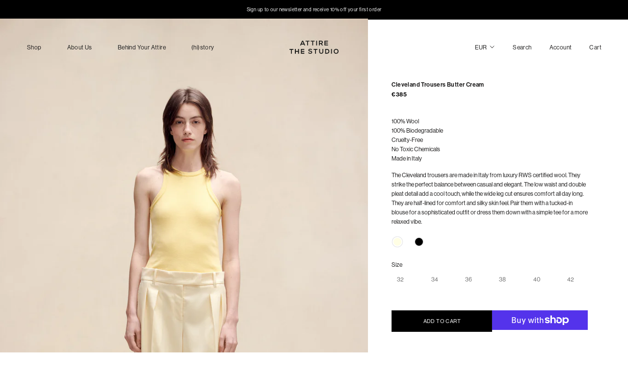

--- FILE ---
content_type: text/html; charset=utf-8
request_url: https://attirethestudio.com/products/cleveland-trousers-butter-cream
body_size: 37096
content:
<!doctype html>

<html class="no-js" lang="en">
  <meta name="google-site-verification" content="1dlBtUszW8losndV_fSrhtETGzXHtyah-kDniF2xfLI"
  ><head>
    <!-- anti-flicker snippet (recommended) -->
    <style>
      .async-hide {
        opacity: 0 !important;
      }
    </style>

    <!-- Google Tag Manager -->
    <script>
      (function (w, d, s, l, i) {
        w[l] = w[l] || [];
        w[l].push({ 'gtm.start': new Date().getTime(), event: 'gtm.js' });
        var f = d.getElementsByTagName(s)[0],
          j = d.createElement(s),
          dl = l != 'dataLayer' ? '&l=' + l : '';
        j.async = true;
        j.src = 'https://www.googletagmanager.com/gtm.js?id=' + i + dl;
        f.parentNode.insertBefore(j, f);
      })(window, document, 'script', 'dataLayer', 'GTM-NLBZZHM7');
    </script>
    <!-- End Google Tag Manager -->
    <script>
      (function (a, s, y, n, c, h, i, d, e) {
        s.className += ' ' + y;
        h.start = 1 * new Date();
        h.end = i = function () {
          s.className = s.className.replace(RegExp(' ?' + y), '');
        };
        (a[n] = a[n] || []).hide = h;
        setTimeout(function () {
          i();
          h.end = null;
        }, c);
        h.timeout = c;
      })(window, document.documentElement, 'async-hide', 'dataLayer', 4000, { 'OPT-W36LQ4Q': true });
    </script>
    <script async src="https://www.googleoptimize.com/optimize.js?id=OPT-W36LQ4Q"></script>

    <meta charset="utf-8">
    <meta http-equiv="X-UA-Compatible" content="IE=edge,chrome=1">
    <meta
      name="viewport"
      content="width=device-width, initial-scale=1.0, height=device-height, minimum-scale=1.0, user-scalable=0"
    >
    <meta name="theme-color" content="">

    <title>
      Cleveland Trousers Butter Cream
      
      
       &ndash; ATTIRE THE STUDIO
    </title><meta name="description" content="The Cleveland trousers are made in Italy from luxury RWS certified wool. They strike the perfect balance between casual and elegant. The low waist and double pleat detail add a cool touch, while the wide leg cut ensures comfort all day long. They are half-lined for comfort and silky skin feel. Pair them with a tucked-i"><link rel="canonical" href="https://attirethestudio.com/products/cleveland-trousers-butter-cream"><link rel="shortcut icon" href="//attirethestudio.com/cdn/shop/files/a_Obszar_roboczy_1_48x48.png?v=1614731314" type="image/png"><meta property="og:type" content="product">
  <meta property="og:title" content="Cleveland Trousers Butter Cream"><meta property="og:image" content="http://attirethestudio.com/cdn/shop/products/230406_MBACH_ATTIRE_170_CLEVELAND_BUTTER_CREAM_FENDOU_LIGHT_YELLOW_002_grande.jpg?v=1694078412">
    <meta property="og:image:secure_url" content="https://attirethestudio.com/cdn/shop/products/230406_MBACH_ATTIRE_170_CLEVELAND_BUTTER_CREAM_FENDOU_LIGHT_YELLOW_002_grande.jpg?v=1694078412"><meta property="og:image" content="http://attirethestudio.com/cdn/shop/products/230406_MBACH_ATTIRE_170_CLEVELAND_BUTTER_CREAM_FENDOU_LIGHT_YELLOW_027_grande.jpg?v=1694078412">
    <meta property="og:image:secure_url" content="https://attirethestudio.com/cdn/shop/products/230406_MBACH_ATTIRE_170_CLEVELAND_BUTTER_CREAM_FENDOU_LIGHT_YELLOW_027_grande.jpg?v=1694078412"><meta property="og:image" content="http://attirethestudio.com/cdn/shop/products/230406_MBACH_ATTIRE_170_CLEVELAND_BUTTER_CREAM_FENDOU_LIGHT_YELLOW_035_grande.jpg?v=1693386984">
    <meta property="og:image:secure_url" content="https://attirethestudio.com/cdn/shop/products/230406_MBACH_ATTIRE_170_CLEVELAND_BUTTER_CREAM_FENDOU_LIGHT_YELLOW_035_grande.jpg?v=1693386984"><meta property="product:price:amount" content="385,00">
  <meta property="product:price:currency" content="EUR"><meta property="og:description" content="The Cleveland trousers are made in Italy from luxury RWS certified wool. They strike the perfect balance between casual and elegant. The low waist and double pleat detail add a cool touch, while the wide leg cut ensures comfort all day long. They are half-lined for comfort and silky skin feel. Pair them with a tucked-i"><meta property="og:url" content="https://attirethestudio.com/products/cleveland-trousers-butter-cream">
<meta property="og:site_name" content="ATTIRE THE STUDIO"><meta name="twitter:card" content="summary"><meta name="twitter:title" content="Cleveland Trousers Butter Cream">
  <meta name="twitter:description" content="The Cleveland trousers are made in Italy from luxury RWS certified wool. They strike the perfect balance between casual and elegant. The low waist and double pleat detail add a cool touch, while the wide leg cut ensures comfort all day long. They are half-lined for comfort and silky skin feel. Pair them with a tucked-in blouse for a sophisticated outfit or dress them down with a simple tee for a more relaxed vibe.">
  <meta name="twitter:image" content="https://attirethestudio.com/cdn/shop/products/230406_MBACH_ATTIRE_170_CLEVELAND_BUTTER_CREAM_FENDOU_LIGHT_YELLOW_002_600x600_crop_center.jpg?v=1694078412">

    <script>window.performance && window.performance.mark && window.performance.mark('shopify.content_for_header.start');</script><meta name="google-site-verification" content="4wJcMfMgU6KwT73K3DNwTbcb-dsuTs65fpeLcb5V8AE">
<meta id="shopify-digital-wallet" name="shopify-digital-wallet" content="/28389965877/digital_wallets/dialog">
<meta name="shopify-checkout-api-token" content="59b9203b22df5213b357191cd975f5d6">
<meta id="in-context-paypal-metadata" data-shop-id="28389965877" data-venmo-supported="false" data-environment="production" data-locale="en_US" data-paypal-v4="true" data-currency="EUR">
<link rel="alternate" hreflang="x-default" href="https://attirethestudio.com/products/cleveland-trousers-butter-cream">
<link rel="alternate" hreflang="en" href="https://attirethestudio.com/products/cleveland-trousers-butter-cream">
<link rel="alternate" hreflang="en-GB" href="https://attirethestudio.com/en-gb/products/cleveland-trousers-butter-cream">
<link rel="alternate" type="application/json+oembed" href="https://attirethestudio.com/products/cleveland-trousers-butter-cream.oembed">
<script async="async" src="/checkouts/internal/preloads.js?locale=en-DE"></script>
<link rel="preconnect" href="https://shop.app" crossorigin="anonymous">
<script async="async" src="https://shop.app/checkouts/internal/preloads.js?locale=en-DE&shop_id=28389965877" crossorigin="anonymous"></script>
<script id="apple-pay-shop-capabilities" type="application/json">{"shopId":28389965877,"countryCode":"DE","currencyCode":"EUR","merchantCapabilities":["supports3DS"],"merchantId":"gid:\/\/shopify\/Shop\/28389965877","merchantName":"ATTIRE THE STUDIO","requiredBillingContactFields":["postalAddress","email","phone"],"requiredShippingContactFields":["postalAddress","email","phone"],"shippingType":"shipping","supportedNetworks":["visa","maestro","masterCard","amex"],"total":{"type":"pending","label":"ATTIRE THE STUDIO","amount":"1.00"},"shopifyPaymentsEnabled":true,"supportsSubscriptions":true}</script>
<script id="shopify-features" type="application/json">{"accessToken":"59b9203b22df5213b357191cd975f5d6","betas":["rich-media-storefront-analytics"],"domain":"attirethestudio.com","predictiveSearch":true,"shopId":28389965877,"locale":"en"}</script>
<script>var Shopify = Shopify || {};
Shopify.shop = "attire-the-studio.myshopify.com";
Shopify.locale = "en";
Shopify.currency = {"active":"EUR","rate":"1.0"};
Shopify.country = "DE";
Shopify.theme = {"name":"attire-shopify-theme\/main","id":120704073781,"schema_name":"Prestige","schema_version":"4.5.5","theme_store_id":null,"role":"main"};
Shopify.theme.handle = "null";
Shopify.theme.style = {"id":null,"handle":null};
Shopify.cdnHost = "attirethestudio.com/cdn";
Shopify.routes = Shopify.routes || {};
Shopify.routes.root = "/";</script>
<script type="module">!function(o){(o.Shopify=o.Shopify||{}).modules=!0}(window);</script>
<script>!function(o){function n(){var o=[];function n(){o.push(Array.prototype.slice.apply(arguments))}return n.q=o,n}var t=o.Shopify=o.Shopify||{};t.loadFeatures=n(),t.autoloadFeatures=n()}(window);</script>
<script>
  window.ShopifyPay = window.ShopifyPay || {};
  window.ShopifyPay.apiHost = "shop.app\/pay";
  window.ShopifyPay.redirectState = null;
</script>
<script id="shop-js-analytics" type="application/json">{"pageType":"product"}</script>
<script defer="defer" async type="module" src="//attirethestudio.com/cdn/shopifycloud/shop-js/modules/v2/client.init-shop-cart-sync_BdyHc3Nr.en.esm.js"></script>
<script defer="defer" async type="module" src="//attirethestudio.com/cdn/shopifycloud/shop-js/modules/v2/chunk.common_Daul8nwZ.esm.js"></script>
<script type="module">
  await import("//attirethestudio.com/cdn/shopifycloud/shop-js/modules/v2/client.init-shop-cart-sync_BdyHc3Nr.en.esm.js");
await import("//attirethestudio.com/cdn/shopifycloud/shop-js/modules/v2/chunk.common_Daul8nwZ.esm.js");

  window.Shopify.SignInWithShop?.initShopCartSync?.({"fedCMEnabled":true,"windoidEnabled":true});

</script>
<script>
  window.Shopify = window.Shopify || {};
  if (!window.Shopify.featureAssets) window.Shopify.featureAssets = {};
  window.Shopify.featureAssets['shop-js'] = {"shop-cart-sync":["modules/v2/client.shop-cart-sync_QYOiDySF.en.esm.js","modules/v2/chunk.common_Daul8nwZ.esm.js"],"init-fed-cm":["modules/v2/client.init-fed-cm_DchLp9rc.en.esm.js","modules/v2/chunk.common_Daul8nwZ.esm.js"],"shop-button":["modules/v2/client.shop-button_OV7bAJc5.en.esm.js","modules/v2/chunk.common_Daul8nwZ.esm.js"],"init-windoid":["modules/v2/client.init-windoid_DwxFKQ8e.en.esm.js","modules/v2/chunk.common_Daul8nwZ.esm.js"],"shop-cash-offers":["modules/v2/client.shop-cash-offers_DWtL6Bq3.en.esm.js","modules/v2/chunk.common_Daul8nwZ.esm.js","modules/v2/chunk.modal_CQq8HTM6.esm.js"],"shop-toast-manager":["modules/v2/client.shop-toast-manager_CX9r1SjA.en.esm.js","modules/v2/chunk.common_Daul8nwZ.esm.js"],"init-shop-email-lookup-coordinator":["modules/v2/client.init-shop-email-lookup-coordinator_UhKnw74l.en.esm.js","modules/v2/chunk.common_Daul8nwZ.esm.js"],"pay-button":["modules/v2/client.pay-button_DzxNnLDY.en.esm.js","modules/v2/chunk.common_Daul8nwZ.esm.js"],"avatar":["modules/v2/client.avatar_BTnouDA3.en.esm.js"],"init-shop-cart-sync":["modules/v2/client.init-shop-cart-sync_BdyHc3Nr.en.esm.js","modules/v2/chunk.common_Daul8nwZ.esm.js"],"shop-login-button":["modules/v2/client.shop-login-button_D8B466_1.en.esm.js","modules/v2/chunk.common_Daul8nwZ.esm.js","modules/v2/chunk.modal_CQq8HTM6.esm.js"],"init-customer-accounts-sign-up":["modules/v2/client.init-customer-accounts-sign-up_C8fpPm4i.en.esm.js","modules/v2/client.shop-login-button_D8B466_1.en.esm.js","modules/v2/chunk.common_Daul8nwZ.esm.js","modules/v2/chunk.modal_CQq8HTM6.esm.js"],"init-shop-for-new-customer-accounts":["modules/v2/client.init-shop-for-new-customer-accounts_CVTO0Ztu.en.esm.js","modules/v2/client.shop-login-button_D8B466_1.en.esm.js","modules/v2/chunk.common_Daul8nwZ.esm.js","modules/v2/chunk.modal_CQq8HTM6.esm.js"],"init-customer-accounts":["modules/v2/client.init-customer-accounts_dRgKMfrE.en.esm.js","modules/v2/client.shop-login-button_D8B466_1.en.esm.js","modules/v2/chunk.common_Daul8nwZ.esm.js","modules/v2/chunk.modal_CQq8HTM6.esm.js"],"shop-follow-button":["modules/v2/client.shop-follow-button_CkZpjEct.en.esm.js","modules/v2/chunk.common_Daul8nwZ.esm.js","modules/v2/chunk.modal_CQq8HTM6.esm.js"],"lead-capture":["modules/v2/client.lead-capture_BntHBhfp.en.esm.js","modules/v2/chunk.common_Daul8nwZ.esm.js","modules/v2/chunk.modal_CQq8HTM6.esm.js"],"checkout-modal":["modules/v2/client.checkout-modal_CfxcYbTm.en.esm.js","modules/v2/chunk.common_Daul8nwZ.esm.js","modules/v2/chunk.modal_CQq8HTM6.esm.js"],"shop-login":["modules/v2/client.shop-login_Da4GZ2H6.en.esm.js","modules/v2/chunk.common_Daul8nwZ.esm.js","modules/v2/chunk.modal_CQq8HTM6.esm.js"],"payment-terms":["modules/v2/client.payment-terms_MV4M3zvL.en.esm.js","modules/v2/chunk.common_Daul8nwZ.esm.js","modules/v2/chunk.modal_CQq8HTM6.esm.js"]};
</script>
<script>(function() {
  var isLoaded = false;
  function asyncLoad() {
    if (isLoaded) return;
    isLoaded = true;
    var urls = ["https:\/\/zooomyapps.com\/wishlist\/ZooomyOrders.js?shop=attire-the-studio.myshopify.com","https:\/\/cdn.shopify.com\/s\/files\/1\/0283\/8996\/5877\/t\/21\/assets\/subscribe-it.js?v=1667238536\u0026shop=attire-the-studio.myshopify.com","https:\/\/static.klaviyo.com\/onsite\/js\/klaviyo.js?company_id=U4vWnb\u0026shop=attire-the-studio.myshopify.com"];
    for (var i = 0; i < urls.length; i++) {
      var s = document.createElement('script');
      s.type = 'text/javascript';
      s.async = true;
      s.src = urls[i];
      var x = document.getElementsByTagName('script')[0];
      x.parentNode.insertBefore(s, x);
    }
  };
  if(window.attachEvent) {
    window.attachEvent('onload', asyncLoad);
  } else {
    window.addEventListener('load', asyncLoad, false);
  }
})();</script>
<script id="__st">var __st={"a":28389965877,"offset":3600,"reqid":"048ecf35-784c-46d9-b82e-a3e62fbd1b33-1768976937","pageurl":"attirethestudio.com\/products\/cleveland-trousers-butter-cream","u":"e36be34dbf5e","p":"product","rtyp":"product","rid":8225256669450};</script>
<script>window.ShopifyPaypalV4VisibilityTracking = true;</script>
<script id="captcha-bootstrap">!function(){'use strict';const t='contact',e='account',n='new_comment',o=[[t,t],['blogs',n],['comments',n],[t,'customer']],c=[[e,'customer_login'],[e,'guest_login'],[e,'recover_customer_password'],[e,'create_customer']],r=t=>t.map((([t,e])=>`form[action*='/${t}']:not([data-nocaptcha='true']) input[name='form_type'][value='${e}']`)).join(','),a=t=>()=>t?[...document.querySelectorAll(t)].map((t=>t.form)):[];function s(){const t=[...o],e=r(t);return a(e)}const i='password',u='form_key',d=['recaptcha-v3-token','g-recaptcha-response','h-captcha-response',i],f=()=>{try{return window.sessionStorage}catch{return}},m='__shopify_v',_=t=>t.elements[u];function p(t,e,n=!1){try{const o=window.sessionStorage,c=JSON.parse(o.getItem(e)),{data:r}=function(t){const{data:e,action:n}=t;return t[m]||n?{data:e,action:n}:{data:t,action:n}}(c);for(const[e,n]of Object.entries(r))t.elements[e]&&(t.elements[e].value=n);n&&o.removeItem(e)}catch(o){console.error('form repopulation failed',{error:o})}}const l='form_type',E='cptcha';function T(t){t.dataset[E]=!0}const w=window,h=w.document,L='Shopify',v='ce_forms',y='captcha';let A=!1;((t,e)=>{const n=(g='f06e6c50-85a8-45c8-87d0-21a2b65856fe',I='https://cdn.shopify.com/shopifycloud/storefront-forms-hcaptcha/ce_storefront_forms_captcha_hcaptcha.v1.5.2.iife.js',D={infoText:'Protected by hCaptcha',privacyText:'Privacy',termsText:'Terms'},(t,e,n)=>{const o=w[L][v],c=o.bindForm;if(c)return c(t,g,e,D).then(n);var r;o.q.push([[t,g,e,D],n]),r=I,A||(h.body.append(Object.assign(h.createElement('script'),{id:'captcha-provider',async:!0,src:r})),A=!0)});var g,I,D;w[L]=w[L]||{},w[L][v]=w[L][v]||{},w[L][v].q=[],w[L][y]=w[L][y]||{},w[L][y].protect=function(t,e){n(t,void 0,e),T(t)},Object.freeze(w[L][y]),function(t,e,n,w,h,L){const[v,y,A,g]=function(t,e,n){const i=e?o:[],u=t?c:[],d=[...i,...u],f=r(d),m=r(i),_=r(d.filter((([t,e])=>n.includes(e))));return[a(f),a(m),a(_),s()]}(w,h,L),I=t=>{const e=t.target;return e instanceof HTMLFormElement?e:e&&e.form},D=t=>v().includes(t);t.addEventListener('submit',(t=>{const e=I(t);if(!e)return;const n=D(e)&&!e.dataset.hcaptchaBound&&!e.dataset.recaptchaBound,o=_(e),c=g().includes(e)&&(!o||!o.value);(n||c)&&t.preventDefault(),c&&!n&&(function(t){try{if(!f())return;!function(t){const e=f();if(!e)return;const n=_(t);if(!n)return;const o=n.value;o&&e.removeItem(o)}(t);const e=Array.from(Array(32),(()=>Math.random().toString(36)[2])).join('');!function(t,e){_(t)||t.append(Object.assign(document.createElement('input'),{type:'hidden',name:u})),t.elements[u].value=e}(t,e),function(t,e){const n=f();if(!n)return;const o=[...t.querySelectorAll(`input[type='${i}']`)].map((({name:t})=>t)),c=[...d,...o],r={};for(const[a,s]of new FormData(t).entries())c.includes(a)||(r[a]=s);n.setItem(e,JSON.stringify({[m]:1,action:t.action,data:r}))}(t,e)}catch(e){console.error('failed to persist form',e)}}(e),e.submit())}));const S=(t,e)=>{t&&!t.dataset[E]&&(n(t,e.some((e=>e===t))),T(t))};for(const o of['focusin','change'])t.addEventListener(o,(t=>{const e=I(t);D(e)&&S(e,y())}));const B=e.get('form_key'),M=e.get(l),P=B&&M;t.addEventListener('DOMContentLoaded',(()=>{const t=y();if(P)for(const e of t)e.elements[l].value===M&&p(e,B);[...new Set([...A(),...v().filter((t=>'true'===t.dataset.shopifyCaptcha))])].forEach((e=>S(e,t)))}))}(h,new URLSearchParams(w.location.search),n,t,e,['guest_login'])})(!0,!0)}();</script>
<script integrity="sha256-4kQ18oKyAcykRKYeNunJcIwy7WH5gtpwJnB7kiuLZ1E=" data-source-attribution="shopify.loadfeatures" defer="defer" src="//attirethestudio.com/cdn/shopifycloud/storefront/assets/storefront/load_feature-a0a9edcb.js" crossorigin="anonymous"></script>
<script crossorigin="anonymous" defer="defer" src="//attirethestudio.com/cdn/shopifycloud/storefront/assets/shopify_pay/storefront-65b4c6d7.js?v=20250812"></script>
<script data-source-attribution="shopify.dynamic_checkout.dynamic.init">var Shopify=Shopify||{};Shopify.PaymentButton=Shopify.PaymentButton||{isStorefrontPortableWallets:!0,init:function(){window.Shopify.PaymentButton.init=function(){};var t=document.createElement("script");t.src="https://attirethestudio.com/cdn/shopifycloud/portable-wallets/latest/portable-wallets.en.js",t.type="module",document.head.appendChild(t)}};
</script>
<script data-source-attribution="shopify.dynamic_checkout.buyer_consent">
  function portableWalletsHideBuyerConsent(e){var t=document.getElementById("shopify-buyer-consent"),n=document.getElementById("shopify-subscription-policy-button");t&&n&&(t.classList.add("hidden"),t.setAttribute("aria-hidden","true"),n.removeEventListener("click",e))}function portableWalletsShowBuyerConsent(e){var t=document.getElementById("shopify-buyer-consent"),n=document.getElementById("shopify-subscription-policy-button");t&&n&&(t.classList.remove("hidden"),t.removeAttribute("aria-hidden"),n.addEventListener("click",e))}window.Shopify?.PaymentButton&&(window.Shopify.PaymentButton.hideBuyerConsent=portableWalletsHideBuyerConsent,window.Shopify.PaymentButton.showBuyerConsent=portableWalletsShowBuyerConsent);
</script>
<script>
  function portableWalletsCleanup(e){e&&e.src&&console.error("Failed to load portable wallets script "+e.src);var t=document.querySelectorAll("shopify-accelerated-checkout .shopify-payment-button__skeleton, shopify-accelerated-checkout-cart .wallet-cart-button__skeleton"),e=document.getElementById("shopify-buyer-consent");for(let e=0;e<t.length;e++)t[e].remove();e&&e.remove()}function portableWalletsNotLoadedAsModule(e){e instanceof ErrorEvent&&"string"==typeof e.message&&e.message.includes("import.meta")&&"string"==typeof e.filename&&e.filename.includes("portable-wallets")&&(window.removeEventListener("error",portableWalletsNotLoadedAsModule),window.Shopify.PaymentButton.failedToLoad=e,"loading"===document.readyState?document.addEventListener("DOMContentLoaded",window.Shopify.PaymentButton.init):window.Shopify.PaymentButton.init())}window.addEventListener("error",portableWalletsNotLoadedAsModule);
</script>

<script type="module" src="https://attirethestudio.com/cdn/shopifycloud/portable-wallets/latest/portable-wallets.en.js" onError="portableWalletsCleanup(this)" crossorigin="anonymous"></script>
<script nomodule>
  document.addEventListener("DOMContentLoaded", portableWalletsCleanup);
</script>

<script id='scb4127' type='text/javascript' async='' src='https://attirethestudio.com/cdn/shopifycloud/privacy-banner/storefront-banner.js'></script><link id="shopify-accelerated-checkout-styles" rel="stylesheet" media="screen" href="https://attirethestudio.com/cdn/shopifycloud/portable-wallets/latest/accelerated-checkout-backwards-compat.css" crossorigin="anonymous">
<style id="shopify-accelerated-checkout-cart">
        #shopify-buyer-consent {
  margin-top: 1em;
  display: inline-block;
  width: 100%;
}

#shopify-buyer-consent.hidden {
  display: none;
}

#shopify-subscription-policy-button {
  background: none;
  border: none;
  padding: 0;
  text-decoration: underline;
  font-size: inherit;
  cursor: pointer;
}

#shopify-subscription-policy-button::before {
  box-shadow: none;
}

      </style>

<script>window.performance && window.performance.mark && window.performance.mark('shopify.content_for_header.end');</script>

    <link rel="stylesheet" type="text/css" href="//attirethestudio.com/cdn/shop/t/21/assets/bx.min.css?v=152434712441425905901718280536">
    <!--
      <link rel="stylesheet" type="text/css" href="//attirethestudio.com/cdn/shop/t/21/assets/bx.min-above-600.css?v=137590321919400490071666905596" media="(min-width: 600px)">
    -->
    <script defer src="//attirethestudio.com/cdn/shop/t/21/assets/bx.min.js?v=32938896828413734991699356458"></script>

    <script>
      // This allows to expose several variables to the global scope, to be used in scripts
      window.theme = {
        template: "product",
        localeRootUrl: '',
        shopCurrency: "EUR",
        moneyFormat: "€{{amount_with_comma_separator}}",
        moneyWithCurrencyFormat: "€{{amount_with_comma_separator}} EUR",
        useNativeMultiCurrency: true,
        currencyConversionEnabled: false,
        currencyConversionMoneyFormat: "money_format",
        currencyConversionRoundAmounts: true,
        productImageSize: "natural",
        searchMode: "product,article,page",
        showPageTransition: true,
        showElementStaggering: true,
        showImageZooming: false
      };

      window.languages = {
        cartAddNote: "Add Order Note",
        cartEditNote: "Edit Order Note",
        productImageLoadingError: "This image could not be loaded. Please try to reload the page.",
        productFormAddToCart: "Add to cart",
        productFormUnavailable: "Unavailable",
        productFormSoldOut: "Sold Out",
        shippingEstimatorOneResult: "1 option available:",
        shippingEstimatorMoreResults: "{{count}} options available:",
        shippingEstimatorNoResults: "No shipping could be found"
      };

      window.lazySizesConfig = {
        loadHidden: false,
        hFac: 0.5,
        expFactor: 2,
        ricTimeout: 150,
        lazyClass: 'Image--lazyLoad',
        loadingClass: 'Image--lazyLoading',
        loadedClass: 'Image--lazyLoaded'
      };

      document.documentElement.className = document.documentElement.className.replace('no-js', 'js');
      document.documentElement.style.setProperty('--window-height', window.innerHeight + 'px');

      // We do a quick detection of some features (we could use Modernizr but for so little...)
      (function() {
        document.documentElement.className += ((window.CSS && window.CSS.supports('(position: sticky) or (position: -webkit-sticky)')) ? ' supports-sticky' : ' no-supports-sticky');
        document.documentElement.className += (window.matchMedia('(-moz-touch-enabled: 1), (hover: none)')).matches ? ' no-supports-hover' : ' supports-hover';
      }());
    </script>

    
      <script async src="//cdn.shopify.com/s/javascripts/currencies.js" defer></script>
    
<script>
      (function () {
        window.onpageshow = function () {
          if (window.theme.showPageTransition) {
            var pageTransition = document.querySelector('.PageTransition');

            if (pageTransition) {
              pageTransition.style.visibility = 'visible';
              pageTransition.style.opacity = '0';
            }
          }

          // When the page is loaded from the cache, we have to reload the cart content
          document.documentElement.dispatchEvent(
            new CustomEvent('cart:refresh', {
              bubbles: true,
            })
          );
        };
      })();
    </script>

    
  <script type="application/ld+json">
  {
    "@context": "http://schema.org",
    "@type": "Product",
    "offers": [{
          "@type": "Offer",
          "name": "32",
          "availability":"https://schema.org/InStock",
          "price": "385,00",
          "priceCurrency": "EUR",
          "priceValidUntil": "2026-01-31","sku": "W38-BUT-32","url": "/products/cleveland-trousers-butter-cream/products/cleveland-trousers-butter-cream?variant=44509719331082"
        },
{
          "@type": "Offer",
          "name": "34",
          "availability":"https://schema.org/InStock",
          "price": "385,00",
          "priceCurrency": "EUR",
          "priceValidUntil": "2026-01-31","sku": "W38-BUT-34","url": "/products/cleveland-trousers-butter-cream/products/cleveland-trousers-butter-cream?variant=44509719363850"
        },
{
          "@type": "Offer",
          "name": "36",
          "availability":"https://schema.org/InStock",
          "price": "385,00",
          "priceCurrency": "EUR",
          "priceValidUntil": "2026-01-31","sku": "W38-BUT-36","url": "/products/cleveland-trousers-butter-cream/products/cleveland-trousers-butter-cream?variant=44509719396618"
        },
{
          "@type": "Offer",
          "name": "38",
          "availability":"https://schema.org/InStock",
          "price": "385,00",
          "priceCurrency": "EUR",
          "priceValidUntil": "2026-01-31","sku": "W38-BUT-38","url": "/products/cleveland-trousers-butter-cream/products/cleveland-trousers-butter-cream?variant=44509719429386"
        },
{
          "@type": "Offer",
          "name": "40",
          "availability":"https://schema.org/InStock",
          "price": "385,00",
          "priceCurrency": "EUR",
          "priceValidUntil": "2026-01-31","sku": "W38-BUT-40","url": "/products/cleveland-trousers-butter-cream/products/cleveland-trousers-butter-cream?variant=44509719462154"
        },
{
          "@type": "Offer",
          "name": "42",
          "availability":"https://schema.org/InStock",
          "price": "385,00",
          "priceCurrency": "EUR",
          "priceValidUntil": "2026-01-31","sku": "W38-BUT-42","url": "/products/cleveland-trousers-butter-cream/products/cleveland-trousers-butter-cream?variant=44509719494922"
        }
],
      "gtin13": "4262393882991",
      "productId": "4262393882991",

    "brand": {
      "name": "ATTIRE THE STUDIO"
    },
    "name": "Cleveland Trousers Butter Cream",
    "description": "The Cleveland trousers are made in Italy from luxury RWS certified wool. They strike the perfect balance between casual and elegant. The low waist and double pleat detail add a cool touch, while the wide leg cut ensures comfort all day long. They are half-lined for comfort and silky skin feel. Pair them with a tucked-in blouse for a sophisticated outfit or dress them down with a simple tee for a more relaxed vibe.",
    "category": "Wool, Pants",
    "url": "/products/cleveland-trousers-butter-cream/products/cleveland-trousers-butter-cream",
    "sku": "W38-BUT-32",
    "image": {
      "@type": "ImageObject",
      "url": "https://attirethestudio.com/cdn/shop/products/230406_MBACH_ATTIRE_170_CLEVELAND_BUTTER_CREAM_FENDOU_LIGHT_YELLOW_002_1024x.jpg?v=1694078412",
      "image": "https://attirethestudio.com/cdn/shop/products/230406_MBACH_ATTIRE_170_CLEVELAND_BUTTER_CREAM_FENDOU_LIGHT_YELLOW_002_1024x.jpg?v=1694078412",
      "name": "Cleveland Trousers Butter Cream",
      "width": "1024",
      "height": "1024"
    }
  }
  </script>



  <script type="application/ld+json">
  {
    "@context": "http://schema.org",
    "@type": "BreadcrumbList",
  "itemListElement": [{
      "@type": "ListItem",
      "position": 1,
      "name": "Home",
      "item": "https://attirethestudio.com"
    },{
          "@type": "ListItem",
          "position": 2,
          "name": "Cleveland Trousers Butter Cream",
          "item": "https://attirethestudio.com/products/cleveland-trousers-butter-cream"
        }]
  }
  </script>


    <script type="text/javascript">
      (function (c, l, a, r, i, t, y) {
        c[a] =
          c[a] ||
          function () {
            (c[a].q = c[a].q || []).push(arguments);
          };
        t = l.createElement(r);
        t.async = 1;
        t.src = 'https://www.clarity.ms/tag/' + i;
        y = l.getElementsByTagName(r)[0];
        y.parentNode.insertBefore(t, y);
      })(window, document, 'clarity', 'script', 'i2sn3vmoae');
    </script>
  <!-- BEGIN app block: shopify://apps/klaviyo-email-marketing-sms/blocks/klaviyo-onsite-embed/2632fe16-c075-4321-a88b-50b567f42507 -->












  <script async src="https://static.klaviyo.com/onsite/js/U4vWnb/klaviyo.js?company_id=U4vWnb"></script>
  <script>!function(){if(!window.klaviyo){window._klOnsite=window._klOnsite||[];try{window.klaviyo=new Proxy({},{get:function(n,i){return"push"===i?function(){var n;(n=window._klOnsite).push.apply(n,arguments)}:function(){for(var n=arguments.length,o=new Array(n),w=0;w<n;w++)o[w]=arguments[w];var t="function"==typeof o[o.length-1]?o.pop():void 0,e=new Promise((function(n){window._klOnsite.push([i].concat(o,[function(i){t&&t(i),n(i)}]))}));return e}}})}catch(n){window.klaviyo=window.klaviyo||[],window.klaviyo.push=function(){var n;(n=window._klOnsite).push.apply(n,arguments)}}}}();</script>

  
    <script id="viewed_product">
      if (item == null) {
        var _learnq = _learnq || [];

        var MetafieldReviews = null
        var MetafieldYotpoRating = null
        var MetafieldYotpoCount = null
        var MetafieldLooxRating = null
        var MetafieldLooxCount = null
        var okendoProduct = null
        var okendoProductReviewCount = null
        var okendoProductReviewAverageValue = null
        try {
          // The following fields are used for Customer Hub recently viewed in order to add reviews.
          // This information is not part of __kla_viewed. Instead, it is part of __kla_viewed_reviewed_items
          MetafieldReviews = {};
          MetafieldYotpoRating = null
          MetafieldYotpoCount = null
          MetafieldLooxRating = null
          MetafieldLooxCount = null

          okendoProduct = null
          // If the okendo metafield is not legacy, it will error, which then requires the new json formatted data
          if (okendoProduct && 'error' in okendoProduct) {
            okendoProduct = null
          }
          okendoProductReviewCount = okendoProduct ? okendoProduct.reviewCount : null
          okendoProductReviewAverageValue = okendoProduct ? okendoProduct.reviewAverageValue : null
        } catch (error) {
          console.error('Error in Klaviyo onsite reviews tracking:', error);
        }

        var item = {
          Name: "Cleveland Trousers Butter Cream",
          ProductID: 8225256669450,
          Categories: ["Home","Summer Essentials","Test Attire Collection"],
          ImageURL: "https://attirethestudio.com/cdn/shop/products/230406_MBACH_ATTIRE_170_CLEVELAND_BUTTER_CREAM_FENDOU_LIGHT_YELLOW_002_grande.jpg?v=1694078412",
          URL: "https://attirethestudio.com/products/cleveland-trousers-butter-cream",
          Brand: "ATTIRE THE STUDIO",
          Price: "€385,00",
          Value: "385,00",
          CompareAtPrice: "€385,00"
        };
        _learnq.push(['track', 'Viewed Product', item]);
        _learnq.push(['trackViewedItem', {
          Title: item.Name,
          ItemId: item.ProductID,
          Categories: item.Categories,
          ImageUrl: item.ImageURL,
          Url: item.URL,
          Metadata: {
            Brand: item.Brand,
            Price: item.Price,
            Value: item.Value,
            CompareAtPrice: item.CompareAtPrice
          },
          metafields:{
            reviews: MetafieldReviews,
            yotpo:{
              rating: MetafieldYotpoRating,
              count: MetafieldYotpoCount,
            },
            loox:{
              rating: MetafieldLooxRating,
              count: MetafieldLooxCount,
            },
            okendo: {
              rating: okendoProductReviewAverageValue,
              count: okendoProductReviewCount,
            }
          }
        }]);
      }
    </script>
  




  <script>
    window.klaviyoReviewsProductDesignMode = false
  </script>







<!-- END app block --><link href="https://monorail-edge.shopifysvc.com" rel="dns-prefetch">
<script>(function(){if ("sendBeacon" in navigator && "performance" in window) {try {var session_token_from_headers = performance.getEntriesByType('navigation')[0].serverTiming.find(x => x.name == '_s').description;} catch {var session_token_from_headers = undefined;}var session_cookie_matches = document.cookie.match(/_shopify_s=([^;]*)/);var session_token_from_cookie = session_cookie_matches && session_cookie_matches.length === 2 ? session_cookie_matches[1] : "";var session_token = session_token_from_headers || session_token_from_cookie || "";function handle_abandonment_event(e) {var entries = performance.getEntries().filter(function(entry) {return /monorail-edge.shopifysvc.com/.test(entry.name);});if (!window.abandonment_tracked && entries.length === 0) {window.abandonment_tracked = true;var currentMs = Date.now();var navigation_start = performance.timing.navigationStart;var payload = {shop_id: 28389965877,url: window.location.href,navigation_start,duration: currentMs - navigation_start,session_token,page_type: "product"};window.navigator.sendBeacon("https://monorail-edge.shopifysvc.com/v1/produce", JSON.stringify({schema_id: "online_store_buyer_site_abandonment/1.1",payload: payload,metadata: {event_created_at_ms: currentMs,event_sent_at_ms: currentMs}}));}}window.addEventListener('pagehide', handle_abandonment_event);}}());</script>
<script id="web-pixels-manager-setup">(function e(e,d,r,n,o){if(void 0===o&&(o={}),!Boolean(null===(a=null===(i=window.Shopify)||void 0===i?void 0:i.analytics)||void 0===a?void 0:a.replayQueue)){var i,a;window.Shopify=window.Shopify||{};var t=window.Shopify;t.analytics=t.analytics||{};var s=t.analytics;s.replayQueue=[],s.publish=function(e,d,r){return s.replayQueue.push([e,d,r]),!0};try{self.performance.mark("wpm:start")}catch(e){}var l=function(){var e={modern:/Edge?\/(1{2}[4-9]|1[2-9]\d|[2-9]\d{2}|\d{4,})\.\d+(\.\d+|)|Firefox\/(1{2}[4-9]|1[2-9]\d|[2-9]\d{2}|\d{4,})\.\d+(\.\d+|)|Chrom(ium|e)\/(9{2}|\d{3,})\.\d+(\.\d+|)|(Maci|X1{2}).+ Version\/(15\.\d+|(1[6-9]|[2-9]\d|\d{3,})\.\d+)([,.]\d+|)( \(\w+\)|)( Mobile\/\w+|) Safari\/|Chrome.+OPR\/(9{2}|\d{3,})\.\d+\.\d+|(CPU[ +]OS|iPhone[ +]OS|CPU[ +]iPhone|CPU IPhone OS|CPU iPad OS)[ +]+(15[._]\d+|(1[6-9]|[2-9]\d|\d{3,})[._]\d+)([._]\d+|)|Android:?[ /-](13[3-9]|1[4-9]\d|[2-9]\d{2}|\d{4,})(\.\d+|)(\.\d+|)|Android.+Firefox\/(13[5-9]|1[4-9]\d|[2-9]\d{2}|\d{4,})\.\d+(\.\d+|)|Android.+Chrom(ium|e)\/(13[3-9]|1[4-9]\d|[2-9]\d{2}|\d{4,})\.\d+(\.\d+|)|SamsungBrowser\/([2-9]\d|\d{3,})\.\d+/,legacy:/Edge?\/(1[6-9]|[2-9]\d|\d{3,})\.\d+(\.\d+|)|Firefox\/(5[4-9]|[6-9]\d|\d{3,})\.\d+(\.\d+|)|Chrom(ium|e)\/(5[1-9]|[6-9]\d|\d{3,})\.\d+(\.\d+|)([\d.]+$|.*Safari\/(?![\d.]+ Edge\/[\d.]+$))|(Maci|X1{2}).+ Version\/(10\.\d+|(1[1-9]|[2-9]\d|\d{3,})\.\d+)([,.]\d+|)( \(\w+\)|)( Mobile\/\w+|) Safari\/|Chrome.+OPR\/(3[89]|[4-9]\d|\d{3,})\.\d+\.\d+|(CPU[ +]OS|iPhone[ +]OS|CPU[ +]iPhone|CPU IPhone OS|CPU iPad OS)[ +]+(10[._]\d+|(1[1-9]|[2-9]\d|\d{3,})[._]\d+)([._]\d+|)|Android:?[ /-](13[3-9]|1[4-9]\d|[2-9]\d{2}|\d{4,})(\.\d+|)(\.\d+|)|Mobile Safari.+OPR\/([89]\d|\d{3,})\.\d+\.\d+|Android.+Firefox\/(13[5-9]|1[4-9]\d|[2-9]\d{2}|\d{4,})\.\d+(\.\d+|)|Android.+Chrom(ium|e)\/(13[3-9]|1[4-9]\d|[2-9]\d{2}|\d{4,})\.\d+(\.\d+|)|Android.+(UC? ?Browser|UCWEB|U3)[ /]?(15\.([5-9]|\d{2,})|(1[6-9]|[2-9]\d|\d{3,})\.\d+)\.\d+|SamsungBrowser\/(5\.\d+|([6-9]|\d{2,})\.\d+)|Android.+MQ{2}Browser\/(14(\.(9|\d{2,})|)|(1[5-9]|[2-9]\d|\d{3,})(\.\d+|))(\.\d+|)|K[Aa][Ii]OS\/(3\.\d+|([4-9]|\d{2,})\.\d+)(\.\d+|)/},d=e.modern,r=e.legacy,n=navigator.userAgent;return n.match(d)?"modern":n.match(r)?"legacy":"unknown"}(),u="modern"===l?"modern":"legacy",c=(null!=n?n:{modern:"",legacy:""})[u],f=function(e){return[e.baseUrl,"/wpm","/b",e.hashVersion,"modern"===e.buildTarget?"m":"l",".js"].join("")}({baseUrl:d,hashVersion:r,buildTarget:u}),m=function(e){var d=e.version,r=e.bundleTarget,n=e.surface,o=e.pageUrl,i=e.monorailEndpoint;return{emit:function(e){var a=e.status,t=e.errorMsg,s=(new Date).getTime(),l=JSON.stringify({metadata:{event_sent_at_ms:s},events:[{schema_id:"web_pixels_manager_load/3.1",payload:{version:d,bundle_target:r,page_url:o,status:a,surface:n,error_msg:t},metadata:{event_created_at_ms:s}}]});if(!i)return console&&console.warn&&console.warn("[Web Pixels Manager] No Monorail endpoint provided, skipping logging."),!1;try{return self.navigator.sendBeacon.bind(self.navigator)(i,l)}catch(e){}var u=new XMLHttpRequest;try{return u.open("POST",i,!0),u.setRequestHeader("Content-Type","text/plain"),u.send(l),!0}catch(e){return console&&console.warn&&console.warn("[Web Pixels Manager] Got an unhandled error while logging to Monorail."),!1}}}}({version:r,bundleTarget:l,surface:e.surface,pageUrl:self.location.href,monorailEndpoint:e.monorailEndpoint});try{o.browserTarget=l,function(e){var d=e.src,r=e.async,n=void 0===r||r,o=e.onload,i=e.onerror,a=e.sri,t=e.scriptDataAttributes,s=void 0===t?{}:t,l=document.createElement("script"),u=document.querySelector("head"),c=document.querySelector("body");if(l.async=n,l.src=d,a&&(l.integrity=a,l.crossOrigin="anonymous"),s)for(var f in s)if(Object.prototype.hasOwnProperty.call(s,f))try{l.dataset[f]=s[f]}catch(e){}if(o&&l.addEventListener("load",o),i&&l.addEventListener("error",i),u)u.appendChild(l);else{if(!c)throw new Error("Did not find a head or body element to append the script");c.appendChild(l)}}({src:f,async:!0,onload:function(){if(!function(){var e,d;return Boolean(null===(d=null===(e=window.Shopify)||void 0===e?void 0:e.analytics)||void 0===d?void 0:d.initialized)}()){var d=window.webPixelsManager.init(e)||void 0;if(d){var r=window.Shopify.analytics;r.replayQueue.forEach((function(e){var r=e[0],n=e[1],o=e[2];d.publishCustomEvent(r,n,o)})),r.replayQueue=[],r.publish=d.publishCustomEvent,r.visitor=d.visitor,r.initialized=!0}}},onerror:function(){return m.emit({status:"failed",errorMsg:"".concat(f," has failed to load")})},sri:function(e){var d=/^sha384-[A-Za-z0-9+/=]+$/;return"string"==typeof e&&d.test(e)}(c)?c:"",scriptDataAttributes:o}),m.emit({status:"loading"})}catch(e){m.emit({status:"failed",errorMsg:(null==e?void 0:e.message)||"Unknown error"})}}})({shopId: 28389965877,storefrontBaseUrl: "https://attirethestudio.com",extensionsBaseUrl: "https://extensions.shopifycdn.com/cdn/shopifycloud/web-pixels-manager",monorailEndpoint: "https://monorail-edge.shopifysvc.com/unstable/produce_batch",surface: "storefront-renderer",enabledBetaFlags: ["2dca8a86"],webPixelsConfigList: [{"id":"970129674","configuration":"{\"config\":\"{\\\"pixel_id\\\":\\\"G-7SYYMYFSVT\\\",\\\"target_country\\\":\\\"DE\\\",\\\"gtag_events\\\":[{\\\"type\\\":\\\"search\\\",\\\"action_label\\\":[\\\"G-7SYYMYFSVT\\\",\\\"AW-430753545\\\/kc4RCPLFuPQBEImOs80B\\\"]},{\\\"type\\\":\\\"begin_checkout\\\",\\\"action_label\\\":[\\\"G-7SYYMYFSVT\\\",\\\"AW-430753545\\\/yzNmCO_FuPQBEImOs80B\\\"]},{\\\"type\\\":\\\"view_item\\\",\\\"action_label\\\":[\\\"G-7SYYMYFSVT\\\",\\\"AW-430753545\\\/rXcbCOnFuPQBEImOs80B\\\",\\\"MC-CR734N4KBR\\\"]},{\\\"type\\\":\\\"purchase\\\",\\\"action_label\\\":[\\\"G-7SYYMYFSVT\\\",\\\"AW-430753545\\\/6CbeCObFuPQBEImOs80B\\\",\\\"MC-CR734N4KBR\\\"]},{\\\"type\\\":\\\"page_view\\\",\\\"action_label\\\":[\\\"G-7SYYMYFSVT\\\",\\\"AW-430753545\\\/Px83COPFuPQBEImOs80B\\\",\\\"MC-CR734N4KBR\\\"]},{\\\"type\\\":\\\"add_payment_info\\\",\\\"action_label\\\":[\\\"G-7SYYMYFSVT\\\",\\\"AW-430753545\\\/b3cqCPXFuPQBEImOs80B\\\"]},{\\\"type\\\":\\\"add_to_cart\\\",\\\"action_label\\\":[\\\"G-7SYYMYFSVT\\\",\\\"AW-430753545\\\/zrVSCOzFuPQBEImOs80B\\\"]}],\\\"enable_monitoring_mode\\\":false}\"}","eventPayloadVersion":"v1","runtimeContext":"OPEN","scriptVersion":"b2a88bafab3e21179ed38636efcd8a93","type":"APP","apiClientId":1780363,"privacyPurposes":[],"dataSharingAdjustments":{"protectedCustomerApprovalScopes":["read_customer_address","read_customer_email","read_customer_name","read_customer_personal_data","read_customer_phone"]}},{"id":"413171978","configuration":"{\"pixel_id\":\"445708802750806\",\"pixel_type\":\"facebook_pixel\",\"metaapp_system_user_token\":\"-\"}","eventPayloadVersion":"v1","runtimeContext":"OPEN","scriptVersion":"ca16bc87fe92b6042fbaa3acc2fbdaa6","type":"APP","apiClientId":2329312,"privacyPurposes":["ANALYTICS","MARKETING","SALE_OF_DATA"],"dataSharingAdjustments":{"protectedCustomerApprovalScopes":["read_customer_address","read_customer_email","read_customer_name","read_customer_personal_data","read_customer_phone"]}},{"id":"218759434","configuration":"{\"tagID\":\"2614444527580\"}","eventPayloadVersion":"v1","runtimeContext":"STRICT","scriptVersion":"18031546ee651571ed29edbe71a3550b","type":"APP","apiClientId":3009811,"privacyPurposes":["ANALYTICS","MARKETING","SALE_OF_DATA"],"dataSharingAdjustments":{"protectedCustomerApprovalScopes":["read_customer_address","read_customer_email","read_customer_name","read_customer_personal_data","read_customer_phone"]}},{"id":"shopify-app-pixel","configuration":"{}","eventPayloadVersion":"v1","runtimeContext":"STRICT","scriptVersion":"0450","apiClientId":"shopify-pixel","type":"APP","privacyPurposes":["ANALYTICS","MARKETING"]},{"id":"shopify-custom-pixel","eventPayloadVersion":"v1","runtimeContext":"LAX","scriptVersion":"0450","apiClientId":"shopify-pixel","type":"CUSTOM","privacyPurposes":["ANALYTICS","MARKETING"]}],isMerchantRequest: false,initData: {"shop":{"name":"ATTIRE THE STUDIO","paymentSettings":{"currencyCode":"EUR"},"myshopifyDomain":"attire-the-studio.myshopify.com","countryCode":"DE","storefrontUrl":"https:\/\/attirethestudio.com"},"customer":null,"cart":null,"checkout":null,"productVariants":[{"price":{"amount":385.0,"currencyCode":"EUR"},"product":{"title":"Cleveland Trousers Butter Cream","vendor":"ATTIRE THE STUDIO","id":"8225256669450","untranslatedTitle":"Cleveland Trousers Butter Cream","url":"\/products\/cleveland-trousers-butter-cream","type":"Wool, Pants"},"id":"44509719331082","image":{"src":"\/\/attirethestudio.com\/cdn\/shop\/products\/230406_MBACH_ATTIRE_170_CLEVELAND_BUTTER_CREAM_FENDOU_LIGHT_YELLOW_002.jpg?v=1694078412"},"sku":"W38-BUT-32","title":"32","untranslatedTitle":"32"},{"price":{"amount":385.0,"currencyCode":"EUR"},"product":{"title":"Cleveland Trousers Butter Cream","vendor":"ATTIRE THE STUDIO","id":"8225256669450","untranslatedTitle":"Cleveland Trousers Butter Cream","url":"\/products\/cleveland-trousers-butter-cream","type":"Wool, Pants"},"id":"44509719363850","image":{"src":"\/\/attirethestudio.com\/cdn\/shop\/products\/230406_MBACH_ATTIRE_170_CLEVELAND_BUTTER_CREAM_FENDOU_LIGHT_YELLOW_002.jpg?v=1694078412"},"sku":"W38-BUT-34","title":"34","untranslatedTitle":"34"},{"price":{"amount":385.0,"currencyCode":"EUR"},"product":{"title":"Cleveland Trousers Butter Cream","vendor":"ATTIRE THE STUDIO","id":"8225256669450","untranslatedTitle":"Cleveland Trousers Butter Cream","url":"\/products\/cleveland-trousers-butter-cream","type":"Wool, Pants"},"id":"44509719396618","image":{"src":"\/\/attirethestudio.com\/cdn\/shop\/products\/230406_MBACH_ATTIRE_170_CLEVELAND_BUTTER_CREAM_FENDOU_LIGHT_YELLOW_002.jpg?v=1694078412"},"sku":"W38-BUT-36","title":"36","untranslatedTitle":"36"},{"price":{"amount":385.0,"currencyCode":"EUR"},"product":{"title":"Cleveland Trousers Butter Cream","vendor":"ATTIRE THE STUDIO","id":"8225256669450","untranslatedTitle":"Cleveland Trousers Butter Cream","url":"\/products\/cleveland-trousers-butter-cream","type":"Wool, Pants"},"id":"44509719429386","image":{"src":"\/\/attirethestudio.com\/cdn\/shop\/products\/230406_MBACH_ATTIRE_170_CLEVELAND_BUTTER_CREAM_FENDOU_LIGHT_YELLOW_002.jpg?v=1694078412"},"sku":"W38-BUT-38","title":"38","untranslatedTitle":"38"},{"price":{"amount":385.0,"currencyCode":"EUR"},"product":{"title":"Cleveland Trousers Butter Cream","vendor":"ATTIRE THE STUDIO","id":"8225256669450","untranslatedTitle":"Cleveland Trousers Butter Cream","url":"\/products\/cleveland-trousers-butter-cream","type":"Wool, Pants"},"id":"44509719462154","image":{"src":"\/\/attirethestudio.com\/cdn\/shop\/products\/230406_MBACH_ATTIRE_170_CLEVELAND_BUTTER_CREAM_FENDOU_LIGHT_YELLOW_002.jpg?v=1694078412"},"sku":"W38-BUT-40","title":"40","untranslatedTitle":"40"},{"price":{"amount":385.0,"currencyCode":"EUR"},"product":{"title":"Cleveland Trousers Butter Cream","vendor":"ATTIRE THE STUDIO","id":"8225256669450","untranslatedTitle":"Cleveland Trousers Butter Cream","url":"\/products\/cleveland-trousers-butter-cream","type":"Wool, Pants"},"id":"44509719494922","image":{"src":"\/\/attirethestudio.com\/cdn\/shop\/products\/230406_MBACH_ATTIRE_170_CLEVELAND_BUTTER_CREAM_FENDOU_LIGHT_YELLOW_002.jpg?v=1694078412"},"sku":"W38-BUT-42","title":"42","untranslatedTitle":"42"}],"purchasingCompany":null},},"https://attirethestudio.com/cdn","fcfee988w5aeb613cpc8e4bc33m6693e112",{"modern":"","legacy":""},{"shopId":"28389965877","storefrontBaseUrl":"https:\/\/attirethestudio.com","extensionBaseUrl":"https:\/\/extensions.shopifycdn.com\/cdn\/shopifycloud\/web-pixels-manager","surface":"storefront-renderer","enabledBetaFlags":"[\"2dca8a86\"]","isMerchantRequest":"false","hashVersion":"fcfee988w5aeb613cpc8e4bc33m6693e112","publish":"custom","events":"[[\"page_viewed\",{}],[\"product_viewed\",{\"productVariant\":{\"price\":{\"amount\":385.0,\"currencyCode\":\"EUR\"},\"product\":{\"title\":\"Cleveland Trousers Butter Cream\",\"vendor\":\"ATTIRE THE STUDIO\",\"id\":\"8225256669450\",\"untranslatedTitle\":\"Cleveland Trousers Butter Cream\",\"url\":\"\/products\/cleveland-trousers-butter-cream\",\"type\":\"Wool, Pants\"},\"id\":\"44509719331082\",\"image\":{\"src\":\"\/\/attirethestudio.com\/cdn\/shop\/products\/230406_MBACH_ATTIRE_170_CLEVELAND_BUTTER_CREAM_FENDOU_LIGHT_YELLOW_002.jpg?v=1694078412\"},\"sku\":\"W38-BUT-32\",\"title\":\"32\",\"untranslatedTitle\":\"32\"}}]]"});</script><script>
  window.ShopifyAnalytics = window.ShopifyAnalytics || {};
  window.ShopifyAnalytics.meta = window.ShopifyAnalytics.meta || {};
  window.ShopifyAnalytics.meta.currency = 'EUR';
  var meta = {"product":{"id":8225256669450,"gid":"gid:\/\/shopify\/Product\/8225256669450","vendor":"ATTIRE THE STUDIO","type":"Wool, Pants","handle":"cleveland-trousers-butter-cream","variants":[{"id":44509719331082,"price":38500,"name":"Cleveland Trousers Butter Cream - 32","public_title":"32","sku":"W38-BUT-32"},{"id":44509719363850,"price":38500,"name":"Cleveland Trousers Butter Cream - 34","public_title":"34","sku":"W38-BUT-34"},{"id":44509719396618,"price":38500,"name":"Cleveland Trousers Butter Cream - 36","public_title":"36","sku":"W38-BUT-36"},{"id":44509719429386,"price":38500,"name":"Cleveland Trousers Butter Cream - 38","public_title":"38","sku":"W38-BUT-38"},{"id":44509719462154,"price":38500,"name":"Cleveland Trousers Butter Cream - 40","public_title":"40","sku":"W38-BUT-40"},{"id":44509719494922,"price":38500,"name":"Cleveland Trousers Butter Cream - 42","public_title":"42","sku":"W38-BUT-42"}],"remote":false},"page":{"pageType":"product","resourceType":"product","resourceId":8225256669450,"requestId":"048ecf35-784c-46d9-b82e-a3e62fbd1b33-1768976937"}};
  for (var attr in meta) {
    window.ShopifyAnalytics.meta[attr] = meta[attr];
  }
</script>
<script class="analytics">
  (function () {
    var customDocumentWrite = function(content) {
      var jquery = null;

      if (window.jQuery) {
        jquery = window.jQuery;
      } else if (window.Checkout && window.Checkout.$) {
        jquery = window.Checkout.$;
      }

      if (jquery) {
        jquery('body').append(content);
      }
    };

    var hasLoggedConversion = function(token) {
      if (token) {
        return document.cookie.indexOf('loggedConversion=' + token) !== -1;
      }
      return false;
    }

    var setCookieIfConversion = function(token) {
      if (token) {
        var twoMonthsFromNow = new Date(Date.now());
        twoMonthsFromNow.setMonth(twoMonthsFromNow.getMonth() + 2);

        document.cookie = 'loggedConversion=' + token + '; expires=' + twoMonthsFromNow;
      }
    }

    var trekkie = window.ShopifyAnalytics.lib = window.trekkie = window.trekkie || [];
    if (trekkie.integrations) {
      return;
    }
    trekkie.methods = [
      'identify',
      'page',
      'ready',
      'track',
      'trackForm',
      'trackLink'
    ];
    trekkie.factory = function(method) {
      return function() {
        var args = Array.prototype.slice.call(arguments);
        args.unshift(method);
        trekkie.push(args);
        return trekkie;
      };
    };
    for (var i = 0; i < trekkie.methods.length; i++) {
      var key = trekkie.methods[i];
      trekkie[key] = trekkie.factory(key);
    }
    trekkie.load = function(config) {
      trekkie.config = config || {};
      trekkie.config.initialDocumentCookie = document.cookie;
      var first = document.getElementsByTagName('script')[0];
      var script = document.createElement('script');
      script.type = 'text/javascript';
      script.onerror = function(e) {
        var scriptFallback = document.createElement('script');
        scriptFallback.type = 'text/javascript';
        scriptFallback.onerror = function(error) {
                var Monorail = {
      produce: function produce(monorailDomain, schemaId, payload) {
        var currentMs = new Date().getTime();
        var event = {
          schema_id: schemaId,
          payload: payload,
          metadata: {
            event_created_at_ms: currentMs,
            event_sent_at_ms: currentMs
          }
        };
        return Monorail.sendRequest("https://" + monorailDomain + "/v1/produce", JSON.stringify(event));
      },
      sendRequest: function sendRequest(endpointUrl, payload) {
        // Try the sendBeacon API
        if (window && window.navigator && typeof window.navigator.sendBeacon === 'function' && typeof window.Blob === 'function' && !Monorail.isIos12()) {
          var blobData = new window.Blob([payload], {
            type: 'text/plain'
          });

          if (window.navigator.sendBeacon(endpointUrl, blobData)) {
            return true;
          } // sendBeacon was not successful

        } // XHR beacon

        var xhr = new XMLHttpRequest();

        try {
          xhr.open('POST', endpointUrl);
          xhr.setRequestHeader('Content-Type', 'text/plain');
          xhr.send(payload);
        } catch (e) {
          console.log(e);
        }

        return false;
      },
      isIos12: function isIos12() {
        return window.navigator.userAgent.lastIndexOf('iPhone; CPU iPhone OS 12_') !== -1 || window.navigator.userAgent.lastIndexOf('iPad; CPU OS 12_') !== -1;
      }
    };
    Monorail.produce('monorail-edge.shopifysvc.com',
      'trekkie_storefront_load_errors/1.1',
      {shop_id: 28389965877,
      theme_id: 120704073781,
      app_name: "storefront",
      context_url: window.location.href,
      source_url: "//attirethestudio.com/cdn/s/trekkie.storefront.cd680fe47e6c39ca5d5df5f0a32d569bc48c0f27.min.js"});

        };
        scriptFallback.async = true;
        scriptFallback.src = '//attirethestudio.com/cdn/s/trekkie.storefront.cd680fe47e6c39ca5d5df5f0a32d569bc48c0f27.min.js';
        first.parentNode.insertBefore(scriptFallback, first);
      };
      script.async = true;
      script.src = '//attirethestudio.com/cdn/s/trekkie.storefront.cd680fe47e6c39ca5d5df5f0a32d569bc48c0f27.min.js';
      first.parentNode.insertBefore(script, first);
    };
    trekkie.load(
      {"Trekkie":{"appName":"storefront","development":false,"defaultAttributes":{"shopId":28389965877,"isMerchantRequest":null,"themeId":120704073781,"themeCityHash":"6571461192468424903","contentLanguage":"en","currency":"EUR","eventMetadataId":"a921140e-6aa7-4f0f-bc23-88d401cf87f6"},"isServerSideCookieWritingEnabled":true,"monorailRegion":"shop_domain","enabledBetaFlags":["65f19447"]},"Session Attribution":{},"S2S":{"facebookCapiEnabled":true,"source":"trekkie-storefront-renderer","apiClientId":580111}}
    );

    var loaded = false;
    trekkie.ready(function() {
      if (loaded) return;
      loaded = true;

      window.ShopifyAnalytics.lib = window.trekkie;

      var originalDocumentWrite = document.write;
      document.write = customDocumentWrite;
      try { window.ShopifyAnalytics.merchantGoogleAnalytics.call(this); } catch(error) {};
      document.write = originalDocumentWrite;

      window.ShopifyAnalytics.lib.page(null,{"pageType":"product","resourceType":"product","resourceId":8225256669450,"requestId":"048ecf35-784c-46d9-b82e-a3e62fbd1b33-1768976937","shopifyEmitted":true});

      var match = window.location.pathname.match(/checkouts\/(.+)\/(thank_you|post_purchase)/)
      var token = match? match[1]: undefined;
      if (!hasLoggedConversion(token)) {
        setCookieIfConversion(token);
        window.ShopifyAnalytics.lib.track("Viewed Product",{"currency":"EUR","variantId":44509719331082,"productId":8225256669450,"productGid":"gid:\/\/shopify\/Product\/8225256669450","name":"Cleveland Trousers Butter Cream - 32","price":"385.00","sku":"W38-BUT-32","brand":"ATTIRE THE STUDIO","variant":"32","category":"Wool, Pants","nonInteraction":true,"remote":false},undefined,undefined,{"shopifyEmitted":true});
      window.ShopifyAnalytics.lib.track("monorail:\/\/trekkie_storefront_viewed_product\/1.1",{"currency":"EUR","variantId":44509719331082,"productId":8225256669450,"productGid":"gid:\/\/shopify\/Product\/8225256669450","name":"Cleveland Trousers Butter Cream - 32","price":"385.00","sku":"W38-BUT-32","brand":"ATTIRE THE STUDIO","variant":"32","category":"Wool, Pants","nonInteraction":true,"remote":false,"referer":"https:\/\/attirethestudio.com\/products\/cleveland-trousers-butter-cream"});
      }
    });


        var eventsListenerScript = document.createElement('script');
        eventsListenerScript.async = true;
        eventsListenerScript.src = "//attirethestudio.com/cdn/shopifycloud/storefront/assets/shop_events_listener-3da45d37.js";
        document.getElementsByTagName('head')[0].appendChild(eventsListenerScript);

})();</script>
  <script>
  if (!window.ga || (window.ga && typeof window.ga !== 'function')) {
    window.ga = function ga() {
      (window.ga.q = window.ga.q || []).push(arguments);
      if (window.Shopify && window.Shopify.analytics && typeof window.Shopify.analytics.publish === 'function') {
        window.Shopify.analytics.publish("ga_stub_called", {}, {sendTo: "google_osp_migration"});
      }
      console.error("Shopify's Google Analytics stub called with:", Array.from(arguments), "\nSee https://help.shopify.com/manual/promoting-marketing/pixels/pixel-migration#google for more information.");
    };
    if (window.Shopify && window.Shopify.analytics && typeof window.Shopify.analytics.publish === 'function') {
      window.Shopify.analytics.publish("ga_stub_initialized", {}, {sendTo: "google_osp_migration"});
    }
  }
</script>
<script
  defer
  src="https://attirethestudio.com/cdn/shopifycloud/perf-kit/shopify-perf-kit-3.0.4.min.js"
  data-application="storefront-renderer"
  data-shop-id="28389965877"
  data-render-region="gcp-us-east1"
  data-page-type="product"
  data-theme-instance-id="120704073781"
  data-theme-name="Prestige"
  data-theme-version="4.5.5"
  data-monorail-region="shop_domain"
  data-resource-timing-sampling-rate="10"
  data-shs="true"
  data-shs-beacon="true"
  data-shs-export-with-fetch="true"
  data-shs-logs-sample-rate="1"
  data-shs-beacon-endpoint="https://attirethestudio.com/api/collect"
></script>
</head>

  <body class="prestige--v4  template-product">
    <!-- Google Tag Manager (noscript) -->
    <noscript
      ><iframe
        src="https://www.googletagmanager.com/ns.html?id=GTM-NLBZZHM7"
        height="0"
        width="0"
        style="display:none;visibility:hidden"
      ></iframe
    ></noscript>
    <!-- End Google Tag Manager (noscript) -->
    <a class="PageSkipLink u-visually-hidden" href="#main">Skip to content</a>
    <span class="LoadingBar"></span>
    <div class="PageOverlay"></div><div id="shopify-section-popup" class="shopify-section"></div>
    <div id="shopify-section-sidebar-menu" class="shopify-section"><section id="sidebar-menu" class="SidebarMenu Drawer Drawer--small Drawer--fromLeft" aria-hidden="true" data-section-id="sidebar-menu" data-section-type="sidebar-menu">
    <header class="Drawer__Header" data-drawer-animated-left>
      <button class="Drawer__Close Icon-Wrapper--clickable" data-action="close-drawer" data-drawer-id="sidebar-menu" aria-label="Close navigation"><svg class="Icon Icon--close" role="presentation" viewBox="0 0 16 14">
      <path d="M15 0L1 14m14 0L1 0" stroke="currentColor" fill="none" fill-rule="evenodd"></path>
    </svg></button>
    </header>

    <div class="Drawer__Content">
      <div class="Drawer__Main" data-drawer-animated-left data-scrollable>
        <div class="Drawer__Container">
          <nav class="SidebarMenu__Nav SidebarMenu__Nav--primary" aria-label="Sidebar navigation"><div class="Collapsible"><button class="Collapsible__Button Heading u-h6" data-action="toggle-collapsible" aria-expanded="false">Shop<span class="Collapsible__Plus"></span>
                  </button>

                  <div class="Collapsible__Inner">
                    <div class="Collapsible__Content"><div class="Collapsible"><a href="/collections/summer-essentials" class="Collapsible__Button Heading Text--subdued Link Link--primary u-h7">NEW  -  Summer Essentials</a></div><div class="Collapsible"><a href="/collections/all-items" class="Collapsible__Button Heading Text--subdued Link Link--primary u-h7">All</a></div><div class="Collapsible"><a href="/collections/outerwear" class="Collapsible__Button Heading Text--subdued Link Link--primary u-h7">Outerwear</a></div><div class="Collapsible"><a href="/collections/blazers" class="Collapsible__Button Heading Text--subdued Link Link--primary u-h7">Blazers</a></div><div class="Collapsible"><a href="/collections/sweaters" class="Collapsible__Button Heading Text--subdued Link Link--primary u-h7">Knitwear</a></div><div class="Collapsible"><a href="/collections/pants" class="Collapsible__Button Heading Text--subdued Link Link--primary u-h7">Bottoms</a></div><div class="Collapsible"><a href="/collections/tops" class="Collapsible__Button Heading Text--subdued Link Link--primary u-h7">Tops</a></div><div class="Collapsible"><a href="/collections/cardigans" class="Collapsible__Button Heading Text--subdued Link Link--primary u-h7">Cardigans</a></div><div class="Collapsible"><a href="/collections/denim" class="Collapsible__Button Heading Text--subdued Link Link--primary u-h7">Denim</a></div><div class="Collapsible"><a href="/collections/dresses" class="Collapsible__Button Heading Text--subdued Link Link--primary u-h7">Dresses</a></div><div class="Collapsible"><a href="/collections/accessories" class="Collapsible__Button Heading Text--subdued Link Link--primary u-h7">Accessories</a></div></div>
                  </div></div><div class="Collapsible"><button class="Collapsible__Button Heading u-h6" data-action="toggle-collapsible" aria-expanded="false">Featured<span class="Collapsible__Plus"></span>
                  </button>

                  <div class="Collapsible__Inner">
                    <div class="Collapsible__Content"><div class="Collapsible"><a href="/collections/dresses" class="Collapsible__Button Heading Text--subdued Link Link--primary u-h7">Dresses</a></div><div class="Collapsible"><a href="/collections/summer-essentials" class="Collapsible__Button Heading Text--subdued Link Link--primary u-h7">Summer Essentials</a></div><div class="Collapsible"><a href="/products/attire-the-studio-gift-card" class="Collapsible__Button Heading Text--subdued Link Link--primary u-h7">Gift Card</a></div></div>
                  </div></div><div class="Collapsible"><button class="Collapsible__Button Heading u-h6" data-action="toggle-collapsible" aria-expanded="false">Behind Your Attire<span class="Collapsible__Plus"></span>
                  </button>

                  <div class="Collapsible__Inner">
                    <div class="Collapsible__Content"><div class="Collapsible"><a href="/blogs/behind-your-attire" class="Collapsible__Button Heading Text--subdued Link Link--primary u-h7">Fabrics</a></div><div class="Collapsible"><a href="/pages/blazer-factory" class="Collapsible__Button Heading Text--subdued Link Link--primary u-h7">Blazer Factory Portugal</a></div><div class="Collapsible"><a href="/pages/blouse-factory" class="Collapsible__Button Heading Text--subdued Link Link--primary u-h7">Blouse Factory Portugal</a></div><div class="Collapsible"><a href="/pages/coat-factory" class="Collapsible__Button Heading Text--subdued Link Link--primary u-h7">Coat Factory Portugal</a></div><div class="Collapsible"><a href="/pages/pants-factory" class="Collapsible__Button Heading Text--subdued Link Link--primary u-h7">Pants Factory Portugal</a></div><div class="Collapsible"><a href="/pages/sweater-factory" class="Collapsible__Button Heading Text--subdued Link Link--primary u-h7">Knitwear Factory Portugal</a></div><div class="Collapsible"><a href="/pages/wovens-factory-italy" class="Collapsible__Button Heading Text--subdued Link Link--primary u-h7">Wovens Factory Italy</a></div><div class="Collapsible"><a href="/pages/knitwear-factory-italy" class="Collapsible__Button Heading Text--subdued Link Link--primary u-h7">Knitwear Factory Italy</a></div></div>
                  </div></div><div class="Collapsible"><a href="/pages/history" class="Collapsible__Button Heading Link Link--primary u-h6">(hi)story</a></div></nav><nav class="SidebarMenu__Nav SidebarMenu__Nav--secondary">
            <ul class="Linklist Linklist--spacingLoose"><li class="Linklist__Item">
                  <a href="/search" data-action="toggle-search"  class="Text--subdued Link Link--primary">Search</a>
                </li><li class="Linklist__Item">
                  <a href="/account" class="Text--subdued Link Link--primary">Account</a>
                </li></ul>
          </nav>
        </div>
      </div><aside class="Drawer__Footer" data-drawer-animated-bottom><div class="SidebarMenu__CurrencySelector">
              <div class="Select Select--transparent"><form method="post" action="/cart/update" id="mobile_currency_form" accept-charset="UTF-8" class="shopify-currency-form" enctype="multipart/form-data"><input type="hidden" name="form_type" value="currency" /><input type="hidden" name="utf8" value="✓" /><input type="hidden" name="return_to" value="/products/cleveland-trousers-butter-cream" /><select class="CurrencySelector__Select" name="currency" title="Currency selector" onchange="this.form.submit()"><option value="EUR" selected="selected">EUR</option><option value="GBP" >GBP</option><option value="USD" >USD</option></select></form><svg class="Icon Icon--select-arrow" role="presentation" viewBox="0 0 19 12">
      <polyline fill="none" stroke="currentColor" points="17 2 9.5 10 2 2" fill-rule="evenodd" stroke-width="2" stroke-linecap="square"></polyline>
    </svg></div>
            </div><ul class="SidebarMenu__Social HorizontalList HorizontalList--spacingFill">
    <li class="HorizontalList__Item">
      <a href="https://www.facebook.com/attirethestudio/" class="Link Link--primary" target="_blank" rel="noopener" aria-label="Facebook">
        <span class="Icon-Wrapper--clickable"><svg class="Icon Icon--facebook" viewBox="0 0 9 17">
      <path d="M5.842 17V9.246h2.653l.398-3.023h-3.05v-1.93c0-.874.246-1.47 1.526-1.47H9V.118C8.718.082 7.75 0 6.623 0 4.27 0 2.66 1.408 2.66 3.994v2.23H0v3.022h2.66V17h3.182z"></path>
    </svg></span>
      </a>
    </li>

    
<li class="HorizontalList__Item">
      <a href="https://www.instagram.com/attire/" class="Link Link--primary" target="_blank" rel="noopener" aria-label="Instagram">
        <span class="Icon-Wrapper--clickable"><svg class="Icon Icon--instagram" role="presentation" viewBox="0 0 32 32">
      <path d="M15.994 2.886c4.273 0 4.775.019 6.464.095 1.562.07 2.406.33 2.971.552.749.292 1.283.635 1.841 1.194s.908 1.092 1.194 1.841c.216.565.483 1.41.552 2.971.076 1.689.095 2.19.095 6.464s-.019 4.775-.095 6.464c-.07 1.562-.33 2.406-.552 2.971-.292.749-.635 1.283-1.194 1.841s-1.092.908-1.841 1.194c-.565.216-1.41.483-2.971.552-1.689.076-2.19.095-6.464.095s-4.775-.019-6.464-.095c-1.562-.07-2.406-.33-2.971-.552-.749-.292-1.283-.635-1.841-1.194s-.908-1.092-1.194-1.841c-.216-.565-.483-1.41-.552-2.971-.076-1.689-.095-2.19-.095-6.464s.019-4.775.095-6.464c.07-1.562.33-2.406.552-2.971.292-.749.635-1.283 1.194-1.841s1.092-.908 1.841-1.194c.565-.216 1.41-.483 2.971-.552 1.689-.083 2.19-.095 6.464-.095zm0-2.883c-4.343 0-4.889.019-6.597.095-1.702.076-2.864.349-3.879.743-1.054.406-1.943.959-2.832 1.848S1.251 4.473.838 5.521C.444 6.537.171 7.699.095 9.407.019 11.109 0 11.655 0 15.997s.019 4.889.095 6.597c.076 1.702.349 2.864.743 3.886.406 1.054.959 1.943 1.848 2.832s1.784 1.435 2.832 1.848c1.016.394 2.178.667 3.886.743s2.248.095 6.597.095 4.889-.019 6.597-.095c1.702-.076 2.864-.349 3.886-.743 1.054-.406 1.943-.959 2.832-1.848s1.435-1.784 1.848-2.832c.394-1.016.667-2.178.743-3.886s.095-2.248.095-6.597-.019-4.889-.095-6.597c-.076-1.702-.349-2.864-.743-3.886-.406-1.054-.959-1.943-1.848-2.832S27.532 1.247 26.484.834C25.468.44 24.306.167 22.598.091c-1.714-.07-2.26-.089-6.603-.089zm0 7.778c-4.533 0-8.216 3.676-8.216 8.216s3.683 8.216 8.216 8.216 8.216-3.683 8.216-8.216-3.683-8.216-8.216-8.216zm0 13.549c-2.946 0-5.333-2.387-5.333-5.333s2.387-5.333 5.333-5.333 5.333 2.387 5.333 5.333-2.387 5.333-5.333 5.333zM26.451 7.457c0 1.059-.858 1.917-1.917 1.917s-1.917-.858-1.917-1.917c0-1.059.858-1.917 1.917-1.917s1.917.858 1.917 1.917z"></path>
    </svg></span>
      </a>
    </li>

    
<li class="HorizontalList__Item">
      <a href="https://www.pinterest.com/attire/" class="Link Link--primary" target="_blank" rel="noopener" aria-label="Pinterest">
        <span class="Icon-Wrapper--clickable"><svg class="Icon Icon--pinterest" role="presentation" viewBox="0 0 32 32">
      <path d="M16 0q3.25 0 6.208 1.271t5.104 3.417 3.417 5.104T32 16q0 4.333-2.146 8.021t-5.833 5.833T16 32q-2.375 0-4.542-.625 1.208-1.958 1.625-3.458l1.125-4.375q.417.792 1.542 1.396t2.375.604q2.5 0 4.479-1.438t3.063-3.937 1.083-5.625q0-3.708-2.854-6.437t-7.271-2.729q-2.708 0-4.958.917T8.042 8.689t-2.104 3.208-.729 3.479q0 2.167.812 3.792t2.438 2.292q.292.125.5.021t.292-.396q.292-1.042.333-1.292.167-.458-.208-.875-1.083-1.208-1.083-3.125 0-3.167 2.188-5.437t5.729-2.271q3.125 0 4.875 1.708t1.75 4.458q0 2.292-.625 4.229t-1.792 3.104-2.667 1.167q-1.25 0-2.042-.917t-.5-2.167q.167-.583.438-1.5t.458-1.563.354-1.396.167-1.25q0-1.042-.542-1.708t-1.583-.667q-1.292 0-2.167 1.188t-.875 2.979q0 .667.104 1.292t.229.917l.125.292q-1.708 7.417-2.083 8.708-.333 1.583-.25 3.708-4.292-1.917-6.938-5.875T0 16Q0 9.375 4.687 4.688T15.999.001z"></path>
    </svg></span>
      </a>
    </li>

    
<li class="HorizontalList__Item">
      <a href="https://www.linkedin.com/company/attirethestudio/" class="Link Link--primary" target="_blank" rel="noopener" aria-label="LinkedIn">
        <span class="Icon-Wrapper--clickable"><svg class="Icon Icon--linkedin" role="presentation" viewBox="0 0 24 24">
      <path d="M19 0H5a5 5 0 0 0-5 5v14a5 5 0 0 0 5 5h14a5 5 0 0 0 5-5V5a5 5 0 0 0-5-5zM8 19H5V8h3v11zM6.5 6.73a1.76 1.76 0 1 1 0-3.53 1.76 1.76 0 0 1 0 3.53zM20 19h-3v-5.6c0-3.37-4-3.12-4 0V19h-3V8h3v1.76a3.8 3.8 0 0 1 7 2.48V19z"></path>
    </svg></span>
      </a>
    </li>

    

  </ul>

</aside></div>
</section>

</div>
<div
  id="sidebar-cart"
  class="Drawer Drawer--fromRight"
  aria-hidden="true"
  data-section-id="cart"
  data-section-type="cart"
  data-section-settings='
    {
      "type": "drawer",
      "itemCount": 0,
      "drawer": true,
      "hasShippingEstimator": false
    }
  '
>
  <div class="Drawer__Header Drawer__Header--bordered Drawer__Container"><button
      class="Drawer__Close Icon-Wrapper--clickable"
      data-action="close-drawer"
      data-drawer-id="sidebar-cart"
      aria-label="Close cart"
    ><svg class="Icon Icon--close" role="presentation" viewBox="0 0 16 14">
      <path d="M15 0L1 14m14 0L1 0" stroke="currentColor" fill="none" fill-rule="evenodd"></path>
    </svg></button>
  </div>

  <form class="Cart Drawer__Content" action="/cart" method="POST" novalidate>
    <div class="Drawer__Main" data-scrollable><p class="Cart__Empty Heading u-h5">Your cart is empty</p></div></form>
</div>

<div class="PageContainer">
      <div id="shopify-section-announcement" class="shopify-section"><section id="section-announcement" data-section-id="announcement" data-section-type="announcement-bar">
      <div class="AnnouncementBar">
        <div class="AnnouncementBar__Wrapper">
          <p class="AnnouncementBar__Content Heading"><a href="/pages/newsletter">Sign up to our newsletter and receive 10% off your first order</a></p>
        </div>
      </div>
    </section>

    <style>
      #section-announcement {
        background: #000000;
        color: #ffffff;
      }
    </style>

    <script>
      document.documentElement.style.setProperty('--announcement-bar-height', document.getElementById('shopify-section-announcement').offsetHeight + 'px');
    </script></div>
      <div id="shopify-section-header" class="shopify-section shopify-section--header"><div id="Search" class="Search" aria-hidden="true">
  <div class="Search__Inner">
    <div class="Search__SearchBar">
      <form action="/search" name="GET" role="search" class="Search__Form">
        <div class="Search__InputIconWrapper">
          <span class="hidden-tablet-and-up"><svg class="Icon Icon--search" role="presentation" viewBox="0 0 18 17">
      <g transform="translate(1 1)" stroke="currentColor" fill="none" fill-rule="evenodd" stroke-linecap="square">
        <path d="M16 16l-5.0752-5.0752"></path>
        <circle cx="6.4" cy="6.4" r="6.4"></circle>
      </g>
    </svg></span>
          <span class="hidden-phone"><svg class="Icon Icon--search-desktop" role="presentation" viewBox="0 0 21 21">
      <g transform="translate(1 1)" stroke="currentColor" stroke-width="2" fill="none" fill-rule="evenodd" stroke-linecap="square">
        <path d="M18 18l-5.7096-5.7096"></path>
        <circle cx="7.2" cy="7.2" r="7.2"></circle>
      </g>
    </svg></span>
        </div>

        <input type="search" class="Search__Input Heading" name="q" autocomplete="off" autocorrect="off" autocapitalize="off" placeholder="Search..." autofocus>
        <input type="hidden" name="type" value="product">
      </form>

      <button class="Search__Close Link Link--primary" data-action="close-search"><svg class="Icon Icon--close" role="presentation" viewBox="0 0 16 14">
      <path d="M15 0L1 14m14 0L1 0" stroke="currentColor" fill="none" fill-rule="evenodd"></path>
    </svg></button>
    </div>

    <div class="Search__Results" aria-hidden="true"><div class="PageLayout PageLayout--breakLap">
          <div class="PageLayout__Section"></div>
          <div class="PageLayout__Section PageLayout__Section--secondary"></div>
        </div></div>
  </div>
</div><header id="section-header"
        class="Header Header--inline  Header--transparent "
        data-section-id="header"
        data-section-type="header"
        data-section-settings='{
  "navigationStyle": "inline",
  "hasTransparentHeader": true,
  "isSticky": true
}'
        role="banner">
  <div class="Header__Wrapper">
    <div class="Header__FlexItem Header__FlexItem--fill">

      <button class="Header__Icon Icon-Wrapper Icon-Wrapper--clickable hidden-desk" aria-expanded="false" data-action="open-drawer" data-drawer-id="sidebar-menu" aria-label="Open navigation">
        <span class="hidden-tablet-and-up bx-menu-icon">
          <div class="bx-line top"></div>
          <div class="bx-line middle"></div>
          <div class="bx-line bottom"></div>
        </span>
        <span class="hidden-phone"><svg class="Icon Icon--nav-desktop" role="presentation" viewBox="0 0 24 16">
      <path d="M0 15.985v-2h24v2H0zm0-9h24v2H0v-2zm0-7h24v2H0v-2z" fill="currentColor"></path>
    </svg></span>
      </button><nav class="Header__MainNav hidden-pocket hidden-lap" aria-label="Main navigation">
          <ul class="HorizontalList HorizontalList--spacingExtraLoose"><li class="HorizontalList__Item " aria-haspopup="true">
                <a href="/collections/all-items" class="Heading u-h6">Shop<span class="Header__LinkSpacer">Shop</span></a><div class="MegaMenu  " aria-hidden="true" >
                      <div class="MegaMenu__Inner"><div class="MegaMenu__Item MegaMenu__Item--fit">
                            <a href="/collections/all-items" class="MegaMenu__Title Heading Text--subdued u-h7">Shop All</a><ul class="Linklist"><li class="Linklist__Item">
                                    <a href="/collections/fall-essentials" class="Link Link--secondary">Fall Essentials</a>
                                  </li><li class="Linklist__Item">
                                    <a href="/collections/outerwear" class="Link Link--secondary">Outerwear</a>
                                  </li><li class="Linklist__Item">
                                    <a href="/collections/sweaters" class="Link Link--secondary">Knitwear</a>
                                  </li><li class="Linklist__Item">
                                    <a href="/collections/blazers" class="Link Link--secondary">Blazers</a>
                                  </li><li class="Linklist__Item">
                                    <a href="/collections/cardigans" class="Link Link--secondary">Cardigans</a>
                                  </li><li class="Linklist__Item">
                                    <a href="/collections/tops" class="Link Link--secondary">Tops</a>
                                  </li><li class="Linklist__Item">
                                    <a href="/collections/pants" class="Link Link--secondary">Bottoms</a>
                                  </li><li class="Linklist__Item">
                                    <a href="/collections/denim" class="Link Link--secondary">Denim</a>
                                  </li><li class="Linklist__Item">
                                    <a href="/collections/dresses" class="Link Link--secondary">Dresses</a>
                                  </li><li class="Linklist__Item">
                                    <a href="/collections/accessories" class="Link Link--secondary">Accessories</a>
                                  </li></ul></div><div class="MegaMenu__Item MegaMenu__Item--fit">
                            <a href="/" class="MegaMenu__Title Heading Text--subdued u-h7">Featured</a><ul class="Linklist"><li class="Linklist__Item">
                                    <a href="/products/attire-the-studio-gift-card" class="Link Link--secondary">Gift Card</a>
                                  </li><li class="Linklist__Item">
                                    <a href="/collections/summer-essentials" class="Link Link--secondary">Summer Essentials</a>
                                  </li><li class="Linklist__Item">
                                    <a href="/collections/dresses" class="Link Link--secondary">Summer Dresses</a>
                                  </li></ul></div><div class="MegaMenu__Item" style="width: 660px; min-width: 425px;"><div class="MegaMenu__Push MegaMenu__Push--shrink"><a class="MegaMenu__PushLink" href="/collections/summer-essentials"><div class="MegaMenu__PushImageWrapper AspectRatio" style="background: url(//attirethestudio.com/cdn/shop/files/ATTIRE_LANDINGPAGE_MOBILE_1000x1500_05_1x1.jpg?v=1696963944); max-width: 370px; --aspect-ratio: 0.6666666666666666">
                                  <img class="Image--lazyLoad Image--fadeIn"
                                       data-src="//attirethestudio.com/cdn/shop/files/ATTIRE_LANDINGPAGE_MOBILE_1000x1500_05_570x570@2x.jpg?v=1696963944"
                                       alt="">

                                  <span class="Image__Loader"></span>
                                </div></a></div><div class="MegaMenu__Push MegaMenu__Push--shrink"><a class="MegaMenu__PushLink" href="/collections/dresses"><div class="MegaMenu__PushImageWrapper AspectRatio" style="background: url(//attirethestudio.com/cdn/shop/files/ATTIRE_LANDINGPAGE_MOBILE_1000x1500_04_1x1.jpg?v=1696963961); max-width: 370px; --aspect-ratio: 0.6666666666666666">
                                  <img class="Image--lazyLoad Image--fadeIn"
                                       data-src="//attirethestudio.com/cdn/shop/files/ATTIRE_LANDINGPAGE_MOBILE_1000x1500_04_570x@2x.jpg?v=1696963961"
                                       alt="">

                                  <span class="Image__Loader"></span>
                                </div></a></div></div></div>
                    </div></li><li class="HorizontalList__Item " >
                <a href="/pages/about" class="Heading u-h6">About Us<span class="Header__LinkSpacer">About Us</span></a></li><li class="HorizontalList__Item " aria-haspopup="true">
                <a href="/" class="Heading u-h6">Behind Your Attire</a><div class="DropdownMenu" aria-hidden="true">
                    <ul class="Linklist"><li class="Linklist__Item " >
                          <a href="/blogs/behind-your-attire" class="Link Link--secondary">Fabrics </a></li><li class="Linklist__Item " >
                          <a href="/pages/blazer-factory" class="Link Link--secondary">Blazer Factory Portugal </a></li><li class="Linklist__Item " >
                          <a href="/pages/blouse-factory" class="Link Link--secondary">Blouse Factory Portugal </a></li><li class="Linklist__Item " >
                          <a href="/pages/coat-factory" class="Link Link--secondary">Coat Factory Portugal </a></li><li class="Linklist__Item " >
                          <a href="/pages/pants-factory" class="Link Link--secondary">Pants Factory Portugal </a></li><li class="Linklist__Item " >
                          <a href="/pages/sweater-factory" class="Link Link--secondary">Knitwear Factory Portugal </a></li><li class="Linklist__Item " >
                          <a href="/pages/wovens-factory-italy" class="Link Link--secondary">Wovens Factory Italy </a></li><li class="Linklist__Item " >
                          <a href="/pages/knitwear-factory-italy" class="Link Link--secondary">Knitwear Factory Italy </a></li></ul>
                  </div></li><li class="HorizontalList__Item " >
                <a href="/pages/history" class="Heading u-h6">(hi)story<span class="Header__LinkSpacer">(hi)story</span></a></li></ul>
        </nav><div class="Header__CurrencySelector Text--subdued Heading Link Link--primary u-h8 hidden-pocket hidden-lap">
      <div class="Select Select--transparent"><form method="post" action="/cart/update" id="desktop_currency_form" accept-charset="UTF-8" class="shopify-currency-form" enctype="multipart/form-data"><input type="hidden" name="form_type" value="currency" /><input type="hidden" name="utf8" value="✓" /><input type="hidden" name="return_to" value="/products/cleveland-trousers-butter-cream" /><select class="CurrencySelector__Select u-h8" name="currency" title="Currency selector" onchange="this.form.submit()"><option value="EUR" selected="selected">EUR</option><option value="GBP" >GBP</option><option value="USD" >USD</option></select></form><svg class="Icon Icon--select-arrow" role="presentation" viewBox="0 0 19 12">
      <polyline fill="none" stroke="currentColor" points="17 2 9.5 10 2 2" fill-rule="evenodd" stroke-width="2" stroke-linecap="square"></polyline>
    </svg></div>
    </div></div>

    <div class="Header__FlexItem Header__FlexItem--logo">
      <a href="/" class="Header__Logo"></a>
    </div>

    <div class="Header__FlexItem Header__FlexItem--fill"><nav class="Header__SecondaryNav hidden-phone">
          <ul class="HorizontalList HorizontalList--spacingLoose hidden-pocket hidden-lap"><li class="HorizontalList__Item">
                <div class="Header__CurrencySelector Text--subdued Heading Link Link--primary u-h8 hidden-pocket hidden-lap">
      <div class="Select Select--transparent"><form method="post" action="/cart/update" id="desktop_currency_form" accept-charset="UTF-8" class="shopify-currency-form" enctype="multipart/form-data"><input type="hidden" name="form_type" value="currency" /><input type="hidden" name="utf8" value="✓" /><input type="hidden" name="return_to" value="/products/cleveland-trousers-butter-cream" /><select class="CurrencySelector__Select u-h8" name="currency" title="Currency selector" onchange="this.form.submit()"><option value="EUR" selected="selected">EUR</option><option value="GBP" >GBP</option><option value="USD" >USD</option></select></form><svg class="Icon Icon--select-arrow" role="presentation" viewBox="0 0 19 12">
      <polyline fill="none" stroke="currentColor" points="17 2 9.5 10 2 2" fill-rule="evenodd" stroke-width="2" stroke-linecap="square"></polyline>
    </svg></div>
    </div>
              </li><li class="HorizontalList__Item">
              <a href="/search" class="Heading Link Link--primary Text--subdued u-h8" data-action="toggle-search">Search</a>
            </li><li class="HorizontalList__Item">
                <a href="/account" class="Heading Link Link--primary Text--subdued u-h8">Account</a>
              </li><li class="HorizontalList__Item">
              <a href="/cart" class="Heading u-h6" data-action="open-drawer" data-drawer-id="sidebar-cart" aria-label="Open cart">Cart </a>
            </li>
          </ul>
        </nav><a href="/cart" class="Header__Icon Icon-Wrapper Icon-Wrapper--clickable hidden-desk" data-action="open-drawer" data-drawer-id="sidebar-cart" aria-expanded="false" aria-label="Open cart">
        Cart
      </a></div>
  </div>


</header>

<style>:root {
      --use-sticky-header: 1;
      --use-unsticky-header: 0;
    }

    .shopify-section--header {
      position: sticky;
    }@media screen and (max-width: 640px) {
    .Header__LogoImage {
      max-width: 70px;
    }
  }:root {
      --header-is-not-transparent: 0;
      --header-is-transparent: 1;
    }

    .shopify-section--header {
      margin-bottom: calc(-1 * var(--header-height));
    }

    .supports-sticky body.template-index .Search[aria-hidden="true"] + .Header--transparent {
      color: #000000;
    }</style>

<script>
  document.documentElement.style.setProperty('--header-height', document.getElementById('shopify-section-header').offsetHeight + 'px');
</script>

</div>

      <main id="main" role="main">
        <div id="shopify-section-product-template" class="shopify-section shopify-section--bordered"><section
  class="Product Product--large"
  data-section-id="product-template"
  data-section-type="product"
  data-section-settings="{
  'enableHistoryState': true,
  'templateSuffix': '',
  'showInventoryQuantity': false,
  'showSku': false,
  'stackProductImages': true,
  'showThumbnails': false,
  'inventoryQuantityThreshold': 3,
  'showPriceInButton': false,
  'enableImageZoom': false,
  'showPaymentButton': true,
  'useAjaxCart': true
}"
>
  <div class="Product__Wrapper"><div class="bx-root-images-storage" style="display: none;"></div>

    <div class="bx-model-images-storage" style="display: none;">
      

          <div
            class="Product__SlideItem bx-model-image bx-model-index-1 Product__SlideItem--image Carousel__Cell"
            data-image-position="1"
          >
            <div
              class="AspectRatio AspectRatio--withFallback"
              style="padding-bottom: 150.0%; --aspect-ratio: 0.6666666666666666;"
            >
              

              <img
                class="Image--lazyLoad Image--fadeIn"
                src=""
                data-src=""
                data-expand="-100"
                data-max-width="1000px"
                data-max-height="1000px"
                loading="lazy"
                data-original-src=""
              >

              <span class="Image__Loader"></span>

              <noscript>
                <img loading="lazy" src="">
              </noscript>
            </div>
          </div>
        
          <div
            class="Product__SlideItem bx-model-image bx-model-index-1 Product__SlideItem--image Carousel__Cell"
            data-image-position="1"
          >
            <div
              class="AspectRatio AspectRatio--withFallback"
              style="padding-bottom: 150.0%; --aspect-ratio: 0.6666666666666666;"
            >
              

              <img
                class="Image--lazyLoad Image--fadeIn"
                src=""
                data-src=""
                data-expand="-100"
                data-max-width="1000px"
                data-max-height="1000px"
                loading="lazy"
                data-original-src=""
              >

              <span class="Image__Loader"></span>

              <noscript>
                <img loading="lazy" src="">
              </noscript>
            </div>
          </div>
        
          <div
            class="Product__SlideItem bx-model-image bx-model-index-1 Product__SlideItem--image Carousel__Cell"
            data-image-position="1"
          >
            <div
              class="AspectRatio AspectRatio--withFallback"
              style="padding-bottom: 150.0%; --aspect-ratio: 0.6666666666666666;"
            >
              

              <img
                class="Image--lazyLoad Image--fadeIn"
                src=""
                data-src=""
                data-expand="-100"
                data-max-width="1000px"
                data-max-height="1000px"
                loading="lazy"
                data-original-src=""
              >

              <span class="Image__Loader"></span>

              <noscript>
                <img loading="lazy" src="">
              </noscript>
            </div>
          </div>
        
      

          <div
            class="Product__SlideItem bx-model-image bx-model-index-2 Product__SlideItem--image Carousel__Cell"
            data-image-position="2"
          >
            <div
              class="AspectRatio AspectRatio--withFallback"
              style="padding-bottom: 150.0%; --aspect-ratio: 0.6666666666666666;"
            >
              

              <img
                class="Image--lazyLoad Image--fadeIn"
                src=""
                data-src=""
                data-expand="-100"
                data-max-width="1000px"
                data-max-height="1000px"
                loading="lazy"
                data-original-src=""
              >

              <span class="Image__Loader"></span>

              <noscript>
                <img loading="lazy" src="">
              </noscript>
            </div>
          </div>
        
          <div
            class="Product__SlideItem bx-model-image bx-model-index-2 Product__SlideItem--image Carousel__Cell"
            data-image-position="2"
          >
            <div
              class="AspectRatio AspectRatio--withFallback"
              style="padding-bottom: 150.0%; --aspect-ratio: 0.6666666666666666;"
            >
              

              <img
                class="Image--lazyLoad Image--fadeIn"
                src=""
                data-src=""
                data-expand="-100"
                data-max-width="1000px"
                data-max-height="1000px"
                loading="lazy"
                data-original-src=""
              >

              <span class="Image__Loader"></span>

              <noscript>
                <img loading="lazy" src="">
              </noscript>
            </div>
          </div>
        
          <div
            class="Product__SlideItem bx-model-image bx-model-index-2 Product__SlideItem--image Carousel__Cell"
            data-image-position="2"
          >
            <div
              class="AspectRatio AspectRatio--withFallback"
              style="padding-bottom: 150.0%; --aspect-ratio: 0.6666666666666666;"
            >
              

              <img
                class="Image--lazyLoad Image--fadeIn"
                src="https://cdn.shopify.com/s/files/1/0283/8996/5877/t/15/assets/d35adfbaf4b1--ANNE-LISE-LOOK-23-0625-89d866.jpg?v=1681809214"
                data-src="https://cdn.shopify.com/s/files/1/0283/8996/5877/t/15/assets/d35adfbaf4b1--ANNE-LISE-LOOK-23-0625-89d866.jpg?v=1681809214"
                data-expand="-100"
                data-max-width="1000px"
                data-max-height="1000px"
                loading="lazy"
                data-original-src="https://cdn.shopify.com/s/files/1/0283/8996/5877/t/15/assets/d35adfbaf4b1--ANNE-LISE-LOOK-23-0625-89d866.jpg?v=1681809214"
              >

              <span class="Image__Loader"></span>

              <noscript>
                <img loading="lazy" src="https://cdn.shopify.com/s/files/1/0283/8996/5877/t/15/assets/d35adfbaf4b1--ANNE-LISE-LOOK-23-0625-89d866.jpg?v=1681809214">
              </noscript>
            </div>
          </div>
        
      

          <div
            class="Product__SlideItem bx-model-image bx-model-index-3 Product__SlideItem--image Carousel__Cell"
            data-image-position="3"
          >
            <div
              class="AspectRatio AspectRatio--withFallback"
              style="padding-bottom: 150.0%; --aspect-ratio: 0.6666666666666666;"
            >
              

              <img
                class="Image--lazyLoad Image--fadeIn"
                src=""
                data-src=""
                data-expand="-100"
                data-max-width="1000px"
                data-max-height="1000px"
                loading="lazy"
                data-original-src=""
              >

              <span class="Image__Loader"></span>

              <noscript>
                <img loading="lazy" src="">
              </noscript>
            </div>
          </div>
        
          <div
            class="Product__SlideItem bx-model-image bx-model-index-3 Product__SlideItem--image Carousel__Cell"
            data-image-position="3"
          >
            <div
              class="AspectRatio AspectRatio--withFallback"
              style="padding-bottom: 150.0%; --aspect-ratio: 0.6666666666666666;"
            >
              

              <img
                class="Image--lazyLoad Image--fadeIn"
                src=""
                data-src=""
                data-expand="-100"
                data-max-width="1000px"
                data-max-height="1000px"
                loading="lazy"
                data-original-src=""
              >

              <span class="Image__Loader"></span>

              <noscript>
                <img loading="lazy" src="">
              </noscript>
            </div>
          </div>
        
          <div
            class="Product__SlideItem bx-model-image bx-model-index-3 Product__SlideItem--image Carousel__Cell"
            data-image-position="3"
          >
            <div
              class="AspectRatio AspectRatio--withFallback"
              style="padding-bottom: 150.0%; --aspect-ratio: 0.6666666666666666;"
            >
              

              <img
                class="Image--lazyLoad Image--fadeIn"
                src=""
                data-src=""
                data-expand="-100"
                data-max-width="1000px"
                data-max-height="1000px"
                loading="lazy"
                data-original-src=""
              >

              <span class="Image__Loader"></span>

              <noscript>
                <img loading="lazy" src="">
              </noscript>
            </div>
          </div>
        
      
    </div><div class="Product__Gallery Product__Gallery--stack Product__Gallery--withDots">
        <span id="ProductGallery" class="Anchor"></span><div class="Product__SlideshowNav Product__SlideshowNav--dots">
                <div class="Product__SlideshowNavScroller"><a href="#Image43694031765770" class="Product__SlideshowNavDot is-selected"></a><a href="#Image43694031667466" class="Product__SlideshowNavDot "></a><a href="#Image43694031634698" class="Product__SlideshowNavDot "></a><a href="#Image43694031733002" class="Product__SlideshowNavDot "></a></div>
              </div><div
          class="Product__Slideshow  Carousel"
          data-flickity-config="{
          'prevNextButtons': false,
          'pageDots': true,
          'adaptiveHeight': true,
          'watchCSS': true,
          'dragThreshold': 8,
          'initialIndex': 0,
          'arrowShape': {'x0': 20, 'x1': 60, 'y1': 40, 'x2': 60, 'y2': 35, 'x3': 25}
        }"
        >
          

<div id="Image36394219667722" class="bx-root-product-image Product__SlideItem Product__SlideItem--image Carousel__Cell "
              
              data-image-position-ignoring-video="0"
              data-image-position="0"
              data-image-id="36394219667722">
            <div class="AspectRatio AspectRatio--withFallback" style="padding-bottom: 150.00000000000003%; --aspect-ratio: 0.6666666666666666;">
              

              <img loading="lazy" class="Image--lazyLoad Image--fadeIn"
                  
                  data-src="//attirethestudio.com/cdn/shop/products/230406_MBACH_ATTIRE_170_CLEVELAND_BUTTER_CREAM_FENDOU_LIGHT_YELLOW_002_{width}x.jpg?v=1694078412"
                  data-widths="[200,400,600,700,800,900,1000,1200,1400]"
                  data-sizes="auto"
                  data-expand="-100"
                  alt="Cleveland Trousers Butter Cream"
                  data-max-width="1500"
                  data-max-height="2250"
                  data-original-src="//attirethestudio.com/cdn/shop/products/230406_MBACH_ATTIRE_170_CLEVELAND_BUTTER_CREAM_FENDOU_LIGHT_YELLOW_002.jpg?v=1694078412">

              <span class="Image__Loader"></span>
              <noscript>
                <img loading="lazy" src="//attirethestudio.com/cdn/shop/products/230406_MBACH_ATTIRE_170_CLEVELAND_BUTTER_CREAM_FENDOU_LIGHT_YELLOW_002_800x.jpg?v=1694078412" alt="Cleveland Trousers Butter Cream">
              </noscript>
            </div>
          </div>

<div id="Image36394219733258" class="bx-root-product-image Product__SlideItem Product__SlideItem--image Carousel__Cell "
              
              data-image-position-ignoring-video="1"
              data-image-position="1"
              data-image-id="36394219733258">
            <div class="AspectRatio AspectRatio--withFallback" style="padding-bottom: 151.131221719457%; --aspect-ratio: 0.6616766467065869;">
              

              <img loading="lazy" class="Image--lazyLoad Image--fadeIn"
                  
                  data-src="//attirethestudio.com/cdn/shop/products/230406_MBACH_ATTIRE_170_CLEVELAND_BUTTER_CREAM_FENDOU_LIGHT_YELLOW_027_{width}x.jpg?v=1694078412"
                  data-widths="[200,400,600,700,800]"
                  data-sizes="auto"
                  data-expand="-100"
                  alt="Cleveland Trousers Butter Cream"
                  data-max-width="884"
                  data-max-height="1336"
                  data-original-src="//attirethestudio.com/cdn/shop/products/230406_MBACH_ATTIRE_170_CLEVELAND_BUTTER_CREAM_FENDOU_LIGHT_YELLOW_027.jpg?v=1694078412">

              <span class="Image__Loader"></span>
              <noscript>
                <img loading="lazy" src="//attirethestudio.com/cdn/shop/products/230406_MBACH_ATTIRE_170_CLEVELAND_BUTTER_CREAM_FENDOU_LIGHT_YELLOW_027_800x.jpg?v=1694078412" alt="Cleveland Trousers Butter Cream">
              </noscript>
            </div>
          </div>

<div id="Image36394219766026" class="bx-root-product-image Product__SlideItem Product__SlideItem--image Carousel__Cell "
              
              data-image-position-ignoring-video="2"
              data-image-position="2"
              data-image-id="36394219766026">
            <div class="AspectRatio AspectRatio--withFallback" style="padding-bottom: 150.06666666666666%; --aspect-ratio: 0.6663705019991115;">
              

              <img loading="lazy" class="Image--lazyLoad Image--fadeIn"
                  
                  data-src="//attirethestudio.com/cdn/shop/products/230406_MBACH_ATTIRE_170_CLEVELAND_BUTTER_CREAM_FENDOU_LIGHT_YELLOW_035_{width}x.jpg?v=1693386984"
                  data-widths="[200,400,600,700,800,900,1000,1200,1400]"
                  data-sizes="auto"
                  data-expand="-100"
                  alt="Cleveland Trousers Butter Cream"
                  data-max-width="1500"
                  data-max-height="2251"
                  data-original-src="//attirethestudio.com/cdn/shop/products/230406_MBACH_ATTIRE_170_CLEVELAND_BUTTER_CREAM_FENDOU_LIGHT_YELLOW_035.jpg?v=1693386984">

              <span class="Image__Loader"></span>
              <noscript>
                <img loading="lazy" src="//attirethestudio.com/cdn/shop/products/230406_MBACH_ATTIRE_170_CLEVELAND_BUTTER_CREAM_FENDOU_LIGHT_YELLOW_035_800x.jpg?v=1693386984" alt="Cleveland Trousers Butter Cream">
              </noscript>
            </div>
          </div>

<div id="Image36394219700490" class="bx-root-product-image Product__SlideItem Product__SlideItem--image Carousel__Cell "
              
              data-image-position-ignoring-video="3"
              data-image-position="3"
              data-image-id="36394219700490">
            <div class="AspectRatio AspectRatio--withFallback" style="padding-bottom: 150.00000000000003%; --aspect-ratio: 0.6666666666666666;">
              

              <img loading="lazy" class="Image--lazyLoad Image--fadeIn"
                  
                  data-src="//attirethestudio.com/cdn/shop/products/230406_MBACH_ATTIRE_170_CLEVELAND_BUTTER_CREAM_FENDOU_LIGHT_YELLOW_019_{width}x.jpg?v=1693386984"
                  data-widths="[200,400,600,700,800,900,1000,1200,1400]"
                  data-sizes="auto"
                  data-expand="-100"
                  alt="Cleveland Trousers Butter Cream"
                  data-max-width="1500"
                  data-max-height="2250"
                  data-original-src="//attirethestudio.com/cdn/shop/products/230406_MBACH_ATTIRE_170_CLEVELAND_BUTTER_CREAM_FENDOU_LIGHT_YELLOW_019.jpg?v=1693386984">

              <span class="Image__Loader"></span>
              <noscript>
                <img loading="lazy" src="//attirethestudio.com/cdn/shop/products/230406_MBACH_ATTIRE_170_CLEVELAND_BUTTER_CREAM_FENDOU_LIGHT_YELLOW_019_800x.jpg?v=1693386984" alt="Cleveland Trousers Butter Cream">
              </noscript>
            </div>
          </div>
        </div></div><div class="Product__InfoWrapper">
      <div class="Product__Info ">
        <div class="Container"><div class="ProductMeta"><h1 class="ProductMeta__Title Heading u-h2"></h1><div class="bx-product-header">
    <div class="bx-title-col">
      <h1 class="ProductMeta__Title Heading u-h2">Cleveland Trousers Butter Cream</h1>

      <div class="ProductMeta__PriceList Heading">
        
<span class="ProductMeta__Price Price Text--subdued u-h4" data-money-convertible>€385</span>
      </div>
    </div>
    <div
      id="ZlistWishlist"
      data-product-id="8225256669450"
      data-handle="cleveland-trousers-butter-cream"
      data-image="//attirethestudio.com/cdn/shop/products/230406_MBACH_ATTIRE_170_CLEVELAND_BUTTER_CREAM_FENDOU_LIGHT_YELLOW_002_small.jpg?v=1694078412"
      data-variantname="32"
      data-title="Cleveland Trousers Butter Cream"
      data-variant="44509719331082"
      data-price="385.0"
    ></div>
    <script
      src="//attirethestudio.com/cdn/shop/t/21/assets/wishlist.js?v=71903386595964500921661797746"
      data-product-id="8225256669450"
      data-shop-id="attire-the-studio.myshopify.com"
      data-customer-id=""
    ></script>
  </div>

  
    <div class="bx-fabric-details-container">
      
        <p>100% Wool<br />
100% Biodegradable<br />
Cruelty-Free<br />
No Toxic Chemicals</p>
      

      
        <p>Made in Italy</p>
      
    </div>
  

  
    <div class="bx-product-description">
      <span>The Cleveland trousers are made in Italy from luxury RWS certified wool. They strike the perfect balance between casual and elegant. The low waist and double pleat detail add a cool touch, while the wide leg cut ensures comfort all day long. They are half-lined for comfort and silky skin feel. Pair them with a tucked-in blouse for a sophisticated outfit or dress them down with a simple tee for a more relaxed vibe.</span>
    </div>
    <div class="bx-variants-and-fabric-details-container">
      <div class="bx-variants-container">
        <a class="bx-color-container">
          <div
            class="bx-color active"
            style="background-color: #FFFEE4; background-image:url();"
          ></div>
          <div class="bx-color-name">Butter Cream</div>
        </a>
        
          
          
            

            <a href="/products/cleveland-trousers-black" class="bx-color-container">
              <div
                class="bx-color"
                style="background-color:#000000; background-image:url();"
              ></div>
              <div class="bx-color-name">Black</div>
            </a>
          
        
      </div>
    </div>
  

  
  
<form method="post" action="/cart/add" id="product_form_8225256669450" accept-charset="UTF-8" class="ProductForm bx-form-sticky" enctype="multipart/form-data"><input type="hidden" name="form_type" value="product" /><input type="hidden" name="utf8" value="✓" /><div>
    <div class="ProductForm__Variants"><div class="ProductForm__Option ProductForm__Option--labelled"><span class="ProductForm__Label">

                Size

                
</span><ul class="SizeSwatchList HorizontalList HorizontalList--spacingTight"><li class="HorizontalList__Item"><input id="option-product-template-0-0" class="SizeSwatch__Radio" type="radio" name="option-0" value="32" checked="checked" data-option-position="1">
                    <label for="option-product-template-0-0" class="SizeSwatch">32</label>
                  </li><li class="HorizontalList__Item"><input id="option-product-template-0-1" class="SizeSwatch__Radio" type="radio" name="option-0" value="34"  data-option-position="1">
                    <label for="option-product-template-0-1" class="SizeSwatch">34</label>
                  </li><li class="HorizontalList__Item"><input id="option-product-template-0-2" class="SizeSwatch__Radio" type="radio" name="option-0" value="36"  data-option-position="1">
                    <label for="option-product-template-0-2" class="SizeSwatch">36</label>
                  </li><li class="HorizontalList__Item"><input id="option-product-template-0-3" class="SizeSwatch__Radio" type="radio" name="option-0" value="38"  data-option-position="1">
                    <label for="option-product-template-0-3" class="SizeSwatch">38</label>
                  </li><li class="HorizontalList__Item"><input id="option-product-template-0-4" class="SizeSwatch__Radio" type="radio" name="option-0" value="40"  data-option-position="1">
                    <label for="option-product-template-0-4" class="SizeSwatch">40</label>
                  </li><li class="HorizontalList__Item"><input id="option-product-template-0-5" class="SizeSwatch__Radio" type="radio" name="option-0" value="42"  data-option-position="1">
                    <label for="option-product-template-0-5" class="SizeSwatch">42</label>
                  </li></ul></div><div class="no-js ProductForm__Option">
          <div class="Select Select--primary"><svg class="Icon Icon--select-arrow" role="presentation" viewBox="0 0 19 12">
      <polyline fill="none" stroke="currentColor" points="17 2 9.5 10 2 2" fill-rule="evenodd" stroke-width="2" stroke-linecap="square"></polyline>
    </svg><select id="product-select-8225256669450" name="id" title="Variant"><option selected="selected"  value="44509719331082" data-sku="W38-BUT-32">32 - €385,00</option><option   value="44509719363850" data-sku="W38-BUT-34">34 - €385,00</option><option   value="44509719396618" data-sku="W38-BUT-36">36 - €385,00</option><option   value="44509719429386" data-sku="W38-BUT-38">38 - €385,00</option><option   value="44509719462154" data-sku="W38-BUT-40">40 - €385,00</option><option   value="44509719494922" data-sku="W38-BUT-42">42 - €385,00</option></select>
          </div>
        </div><input type="hidden" name="quantity" value="1"></div><div class="bx-payment-buttons-container">
      <button type="submit" class="Form__Submit Button Button--primary Button--full ProductForm__AddToCart Button Button--secondary Button--full" data-action="add-to-cart"><span>Add to cart</span></button><div data-shopify="payment-button" class="shopify-payment-button"> <shopify-accelerated-checkout recommended="{&quot;supports_subs&quot;:false,&quot;supports_def_opts&quot;:false,&quot;name&quot;:&quot;paypal&quot;,&quot;wallet_params&quot;:{&quot;shopId&quot;:28389965877,&quot;countryCode&quot;:&quot;DE&quot;,&quot;merchantName&quot;:&quot;ATTIRE THE STUDIO&quot;,&quot;phoneRequired&quot;:true,&quot;companyRequired&quot;:false,&quot;shippingType&quot;:&quot;shipping&quot;,&quot;shopifyPaymentsEnabled&quot;:true,&quot;hasManagedSellingPlanState&quot;:null,&quot;requiresBillingAgreement&quot;:false,&quot;merchantId&quot;:&quot;SU7TG3KYT5RNU&quot;,&quot;sdkUrl&quot;:&quot;https://www.paypal.com/sdk/js?components=buttons\u0026commit=false\u0026currency=EUR\u0026locale=en_US\u0026client-id=AfUEYT7nO4BwZQERn9Vym5TbHAG08ptiKa9gm8OARBYgoqiAJIjllRjeIMI4g294KAH1JdTnkzubt1fr\u0026merchant-id=SU7TG3KYT5RNU\u0026intent=authorize&quot;}}" fallback="{&quot;supports_subs&quot;:true,&quot;supports_def_opts&quot;:false,&quot;name&quot;:&quot;shop_pay&quot;,&quot;wallet_params&quot;:{&quot;shopId&quot;:28389965877,&quot;merchantName&quot;:&quot;ATTIRE THE STUDIO&quot;,&quot;personalized&quot;:true}}" access-token="59b9203b22df5213b357191cd975f5d6" buyer-country="DE" buyer-locale="en" buyer-currency="EUR" variant-params="[{&quot;id&quot;:44509719331082,&quot;requiresShipping&quot;:true},{&quot;id&quot;:44509719363850,&quot;requiresShipping&quot;:true},{&quot;id&quot;:44509719396618,&quot;requiresShipping&quot;:true},{&quot;id&quot;:44509719429386,&quot;requiresShipping&quot;:true},{&quot;id&quot;:44509719462154,&quot;requiresShipping&quot;:true},{&quot;id&quot;:44509719494922,&quot;requiresShipping&quot;:true}]" shop-id="28389965877" enabled-flags="[&quot;ae0f5bf6&quot;]" > <div class="shopify-payment-button__button" role="button" disabled aria-hidden="true" style="background-color: transparent; border: none"> <div class="shopify-payment-button__skeleton">&nbsp;</div> </div> <div class="shopify-payment-button__more-options shopify-payment-button__skeleton" role="button" disabled aria-hidden="true">&nbsp;</div> </shopify-accelerated-checkout> <small id="shopify-buyer-consent" class="hidden" aria-hidden="true" data-consent-type="subscription"> This item is a recurring or deferred purchase. By continuing, I agree to the <span id="shopify-subscription-policy-button">cancellation policy</span> and authorize you to charge my payment method at the prices, frequency and dates listed on this page until my order is fulfilled or I cancel, if permitted. </small> </div>
</div>
  </div><input type="hidden" name="product-id" value="8225256669450" /><input type="hidden" name="section-id" value="product-template" /></form><div class="Product__OffScreen"></div>



<script type="application/json" data-product-json>
  {
    "product": {"id":8225256669450,"title":"Cleveland Trousers Butter Cream","handle":"cleveland-trousers-butter-cream","description":"\u003cspan\u003eThe Cleveland trousers are made in Italy from luxury RWS certified wool. They strike the perfect balance between casual and elegant. The low waist and double pleat detail add a cool touch, while the wide leg cut ensures comfort all day long. They are half-lined for comfort and silky skin feel. Pair them with a tucked-in blouse for a sophisticated outfit or dress them down with a simple tee for a more relaxed vibe.\u003c\/span\u003e","published_at":"2024-03-13T14:51:38+01:00","created_at":"2023-04-18T11:12:57+02:00","vendor":"ATTIRE THE STUDIO","type":"Wool, Pants","tags":["bottoms","Color_Yellow","cream","Wool","Yellow"],"price":38500,"price_min":38500,"price_max":38500,"available":true,"price_varies":false,"compare_at_price":38500,"compare_at_price_min":38500,"compare_at_price_max":38500,"compare_at_price_varies":false,"variants":[{"id":44509719331082,"title":"32","option1":"32","option2":null,"option3":null,"sku":"W38-BUT-32","requires_shipping":true,"taxable":true,"featured_image":null,"available":true,"name":"Cleveland Trousers Butter Cream - 32","public_title":"32","options":["32"],"price":38500,"weight":495,"compare_at_price":38500,"inventory_management":"shopify","barcode":"4262393882991","requires_selling_plan":false,"selling_plan_allocations":[]},{"id":44509719363850,"title":"34","option1":"34","option2":null,"option3":null,"sku":"W38-BUT-34","requires_shipping":true,"taxable":true,"featured_image":null,"available":true,"name":"Cleveland Trousers Butter Cream - 34","public_title":"34","options":["34"],"price":38500,"weight":495,"compare_at_price":38500,"inventory_management":"shopify","barcode":"4262393883004","requires_selling_plan":false,"selling_plan_allocations":[]},{"id":44509719396618,"title":"36","option1":"36","option2":null,"option3":null,"sku":"W38-BUT-36","requires_shipping":true,"taxable":true,"featured_image":null,"available":true,"name":"Cleveland Trousers Butter Cream - 36","public_title":"36","options":["36"],"price":38500,"weight":495,"compare_at_price":38500,"inventory_management":"shopify","barcode":"4262393883011","requires_selling_plan":false,"selling_plan_allocations":[]},{"id":44509719429386,"title":"38","option1":"38","option2":null,"option3":null,"sku":"W38-BUT-38","requires_shipping":true,"taxable":true,"featured_image":null,"available":true,"name":"Cleveland Trousers Butter Cream - 38","public_title":"38","options":["38"],"price":38500,"weight":495,"compare_at_price":38500,"inventory_management":"shopify","barcode":"4262393883028","requires_selling_plan":false,"selling_plan_allocations":[]},{"id":44509719462154,"title":"40","option1":"40","option2":null,"option3":null,"sku":"W38-BUT-40","requires_shipping":true,"taxable":true,"featured_image":null,"available":true,"name":"Cleveland Trousers Butter Cream - 40","public_title":"40","options":["40"],"price":38500,"weight":495,"compare_at_price":38500,"inventory_management":"shopify","barcode":"4262393883035","requires_selling_plan":false,"selling_plan_allocations":[]},{"id":44509719494922,"title":"42","option1":"42","option2":null,"option3":null,"sku":"W38-BUT-42","requires_shipping":true,"taxable":true,"featured_image":null,"available":true,"name":"Cleveland Trousers Butter Cream - 42","public_title":"42","options":["42"],"price":38500,"weight":495,"compare_at_price":38500,"inventory_management":"shopify","barcode":"4262393883042","requires_selling_plan":false,"selling_plan_allocations":[]}],"images":["\/\/attirethestudio.com\/cdn\/shop\/products\/230406_MBACH_ATTIRE_170_CLEVELAND_BUTTER_CREAM_FENDOU_LIGHT_YELLOW_002.jpg?v=1694078412","\/\/attirethestudio.com\/cdn\/shop\/products\/230406_MBACH_ATTIRE_170_CLEVELAND_BUTTER_CREAM_FENDOU_LIGHT_YELLOW_027.jpg?v=1694078412","\/\/attirethestudio.com\/cdn\/shop\/products\/230406_MBACH_ATTIRE_170_CLEVELAND_BUTTER_CREAM_FENDOU_LIGHT_YELLOW_035.jpg?v=1693386984","\/\/attirethestudio.com\/cdn\/shop\/products\/230406_MBACH_ATTIRE_170_CLEVELAND_BUTTER_CREAM_FENDOU_LIGHT_YELLOW_019.jpg?v=1693386984"],"featured_image":"\/\/attirethestudio.com\/cdn\/shop\/products\/230406_MBACH_ATTIRE_170_CLEVELAND_BUTTER_CREAM_FENDOU_LIGHT_YELLOW_002.jpg?v=1694078412","options":["Size"],"media":[{"alt":null,"id":36394219667722,"position":1,"preview_image":{"aspect_ratio":0.667,"height":2250,"width":1500,"src":"\/\/attirethestudio.com\/cdn\/shop\/products\/230406_MBACH_ATTIRE_170_CLEVELAND_BUTTER_CREAM_FENDOU_LIGHT_YELLOW_002.jpg?v=1694078412"},"aspect_ratio":0.667,"height":2250,"media_type":"image","src":"\/\/attirethestudio.com\/cdn\/shop\/products\/230406_MBACH_ATTIRE_170_CLEVELAND_BUTTER_CREAM_FENDOU_LIGHT_YELLOW_002.jpg?v=1694078412","width":1500},{"alt":null,"id":36394219733258,"position":2,"preview_image":{"aspect_ratio":0.662,"height":1336,"width":884,"src":"\/\/attirethestudio.com\/cdn\/shop\/products\/230406_MBACH_ATTIRE_170_CLEVELAND_BUTTER_CREAM_FENDOU_LIGHT_YELLOW_027.jpg?v=1694078412"},"aspect_ratio":0.662,"height":1336,"media_type":"image","src":"\/\/attirethestudio.com\/cdn\/shop\/products\/230406_MBACH_ATTIRE_170_CLEVELAND_BUTTER_CREAM_FENDOU_LIGHT_YELLOW_027.jpg?v=1694078412","width":884},{"alt":null,"id":36394219766026,"position":3,"preview_image":{"aspect_ratio":0.666,"height":2251,"width":1500,"src":"\/\/attirethestudio.com\/cdn\/shop\/products\/230406_MBACH_ATTIRE_170_CLEVELAND_BUTTER_CREAM_FENDOU_LIGHT_YELLOW_035.jpg?v=1693386984"},"aspect_ratio":0.666,"height":2251,"media_type":"image","src":"\/\/attirethestudio.com\/cdn\/shop\/products\/230406_MBACH_ATTIRE_170_CLEVELAND_BUTTER_CREAM_FENDOU_LIGHT_YELLOW_035.jpg?v=1693386984","width":1500},{"alt":null,"id":36394219700490,"position":4,"preview_image":{"aspect_ratio":0.667,"height":2250,"width":1500,"src":"\/\/attirethestudio.com\/cdn\/shop\/products\/230406_MBACH_ATTIRE_170_CLEVELAND_BUTTER_CREAM_FENDOU_LIGHT_YELLOW_019.jpg?v=1693386984"},"aspect_ratio":0.667,"height":2250,"media_type":"image","src":"\/\/attirethestudio.com\/cdn\/shop\/products\/230406_MBACH_ATTIRE_170_CLEVELAND_BUTTER_CREAM_FENDOU_LIGHT_YELLOW_019.jpg?v=1693386984","width":1500}],"requires_selling_plan":false,"selling_plan_groups":[],"content":"\u003cspan\u003eThe Cleveland trousers are made in Italy from luxury RWS certified wool. They strike the perfect balance between casual and elegant. The low waist and double pleat detail add a cool touch, while the wide leg cut ensures comfort all day long. They are half-lined for comfort and silky skin feel. Pair them with a tucked-in blouse for a sophisticated outfit or dress them down with a simple tee for a more relaxed vibe.\u003c\/span\u003e"},
    "selected_variant_id": 44509719331082
}
</script></div>


<div class="Product__Tabs">
    
    
    
      <div class="Collapsible Collapsible--large">
        <button class="Collapsible__Button Heading u-h6" data-action="toggle-collapsible" aria-expanded="false">
          Material <span class="Collapsible__Plus"></span>
        </button>
        <div class="Collapsible__Inner">
          <div class="Collapsible__Content">
            <div class="bx-material-items-container">
              
                <div class="bx-material-item">
                  
                    <div class="bx-icon">
                      <img loading="lazy" src="https://cdn.shopify.com/s/files/1/0283/8996/5877/t/15/assets/98ce9ea11007--F-ed0258.png?v=1681809216">
                    </div>
                  
                  
                    <div class="bx-content">
                      <p><strong>Main Fabric :</strong> 100% wool RWS certified<br />
Mill : Spun in China and Dyed in Italy<br />
Fiber Origin : Argentinia &amp; South Africa</p>

                    </div>
                  
                </div>
              
                <div class="bx-material-item">
                  
                    <div class="bx-icon">
                      <img loading="lazy" src="https://cdn.shopify.com/s/files/1/0283/8996/5877/t/15/assets/98ce9ea11007--ICON-TREE-72DPI-c4bc54.png?v=1681809218">
                    </div>
                  
                  
                    <div class="bx-content">
                      <p><strong>Lining: 100% Cupro</strong><br />
Global Recycled Standard (GRS) Certified<br />
Origin: Japan</p>

<p>Spun and Dyed in Italy</p>

                    </div>
                  
                </div>
              
                <div class="bx-material-item">
                  
                    <div class="bx-icon">
                      <img loading="lazy" src="https://cdn.shopify.com/s/files/1/0283/8996/5877/t/15/assets/98ce9ea11007--G-51c1af.png?v=1681809221">
                    </div>
                  
                  
                    <div class="bx-content">
                      <p><strong>Buttons: 100% Water Buffalo Horns</strong><br />
Made in Italy<br />
The bulls are raised in India as domestic animals and the horns are by-products that are often wasted<br />
Standard 100 by OEKO-TEX&nbsp;Certified&nbsp;<br />
<a href="https://www.oeko-tex.com/en/">Learn more about OEKO-TEX certification here</a></p>

<p><strong>Hook and Eye:</strong> 100% Brass</p>

<p>Made in Italy</p>

<p>&nbsp;</p>

                    </div>
                  
                </div>
              
                <div class="bx-material-item">
                  
                    <div class="bx-icon">
                      <img loading="lazy" src="https://cdn.shopify.com/s/files/1/0283/8996/5877/t/15/assets/98ce9ea11007--D-7584f1.png?v=1681809223">
                    </div>
                  
                  
                    <div class="bx-content">
                      <p><strong>Zipper </strong>: 100% Tencel (Tape) / 100% Metal (Teeth)<br />
Made in Italy<br />
&nbsp;</p>

                    </div>
                  
                </div>
              
                <div class="bx-material-item">
                  
                    <div class="bx-icon">
                      <img loading="lazy" src="https://cdn.shopify.com/s/files/1/0283/8996/5877/t/15/assets/98ce9ea11007--I-ee5f68.png?v=1681809226">
                    </div>
                  
                  
                    <div class="bx-content">
                      <p><strong>Labels : 100% Organic Cotton</strong><br />
Made in Portugal<br />
Standard&nbsp;100 by OEKO-TEX certified<br />
<a href="https://www.oeko-tex.com/en/">Learn more about OEKO-TEX certification here</a></p>

                    </div>
                  
                </div>
              
                <div class="bx-material-item">
                  
                    <div class="bx-icon">
                      <img loading="lazy" src="https://cdn.shopify.com/s/files/1/0283/8996/5877/t/15/assets/98ce9ea11007--H-e9076a.png?v=1681809228">
                    </div>
                  
                  
                    <div class="bx-content">
                      <p><br />
<strong>Sewing Thread :&nbsp;100% Organic Cotton</strong></p>

                    </div>
                  
                </div>
              
            </div>
          </div>
        </div>
      </div>
    
      <div class="Collapsible Collapsible--large">
        <button class="Collapsible__Button Heading u-h6" data-action="toggle-collapsible" aria-expanded="false">
          Price Transparency <span class="Collapsible__Plus"></span>
        </button>
        <div class="Collapsible__Inner">
          <div class="Collapsible__Content">
            <div class="bx-transparency-container"><div class="price-transparency price-transparency--EUR bx-transparency-container">
                <div class="price-transparency__row price-transparency__row--1">
                  <div class="price-transparency__item">
                    <img
                      src="//attirethestudio.com/cdn/shop/t/21/assets/att-price-transparency-1.png?v=14189515537692310821634724650"
                      width="100%"
                      alt="FABRIC"
                      class="price-transparency__image"
                    >
                    <div class="price-transparency__type">
                      <span>FABRIC</span>
                      <span>44,70€</span>
                    </div>
                  </div>
                  <div class="price-transparency__item">
                    <img
                      src="//attirethestudio.com/cdn/shop/t/21/assets/att-price-transparency-2.png?v=106608344808384396161634724656"
                      width="100%"
                      alt="HARDWARE"
                      class="price-transparency__image"
                    >
                    <div class="price-transparency__type">
                      <span>HARDWARE</span>
                      <span>16,99€</span>
                    </div>
                  </div>
                  <div class="price-transparency__item">
                    <img
                      src="//attirethestudio.com/cdn/shop/t/21/assets/att-price-transparency-3.png?v=10501457688824730601634724650"
                      width="100%"
                      alt="LABOR"
                      class="price-transparency__image"
                    >
                    <div class="price-transparency__type">
                      <span>LABOR</span>
                      <span>58€</span>
                    </div>
                  </div>
                  <div class="price-transparency__item">
                    <img
                      src="//attirethestudio.com/cdn/shop/t/21/assets/att-price-transparency-4.png?v=141797329960528630651634724655"
                      width="100%"
                      alt="TRANSPORT"
                      class="price-transparency__image"
                    >
                    <div class="price-transparency__type">
                      <span>TRANSPORT</span>
                      <span>7€</span>
                    </div>
                  </div>
                </div>
                <div class="price-transparency__row price-transparency__row--2">
                  <div class="price-transparency__item">
                    <div class="price-transparency__type">
                      <span>COST OF MAKING</span>
                      <span>126,69 €
                      </span>
                    </div>
                  </div>
                </div>
                <div class="price-transparency__row price-transparency__row--3">
                  <div class="price-transparency__item">
                    <div class="price-transparency__type">
                      <span>OUR PRICE (INC. 19% VAT)</span>
                      <span>385€
                      </span>
                    </div>
                  </div>
                  <div class="price-transparency__item">
                    <div class="price-transparency__type">
                      <span>TRADITIONAL RETAIL</span>
                      <span>635€</span>
                    </div>
                  </div>
                </div>
              </div>
              <div class="price-transparency price-transparency--USD">
                <div class="price-transparency__row price-transparency__row--1">
                  <div class="price-transparency__item">
                    <img
                      src="//attirethestudio.com/cdn/shop/t/21/assets/att-price-transparency-1.png?v=14189515537692310821634724650"
                      alt="FABRIC"
                      class="price-transparency__image"
                    >
                    <div class="price-transparency__type">
                      <span>FABRIC</span>
                      <span>44.7</span>
                    </div>
                  </div>
                  <div class="price-transparency__item">
                    <img
                      src="//attirethestudio.com/cdn/shop/t/21/assets/att-price-transparency-2.png?v=106608344808384396161634724656"
                      alt="HARDWARE"
                      class="price-transparency__image"
                    >
                    <div class="price-transparency__type">
                      <span>HARDWARE</span>
                      <span>16.99</span>
                    </div>
                  </div>
                  <div class="price-transparency__item">
                    <img
                      src="//attirethestudio.com/cdn/shop/t/21/assets/att-price-transparency-3.png?v=10501457688824730601634724650"
                      alt="LABOR"
                      class="price-transparency__image"
                    >
                    <div class="price-transparency__type">
                      <span>LABOR</span>
                      <span>58.0</span>
                    </div>
                  </div>
                  <div class="price-transparency__item">
                    <img
                      src="//attirethestudio.com/cdn/shop/t/21/assets/att-price-transparency-4.png?v=141797329960528630651634724655"
                      alt="TRANSPORT"
                      class="price-transparency__image"
                    >
                    <div class="price-transparency__type">
                      <span>TRANSPORT</span>
                      <span>7.0</span>
                    </div>
                  </div>
                </div>
                <div class="price-transparency__row price-transparency__row--2">
                  <div class="price-transparency__item">
                    <div class="price-transparency__type">
                      <span>COST OF MAKING</span>
                      <span>126.69</span>
                    </div>
                  </div>
                </div>
                <div class="price-transparency__row price-transparency__row--3">
                  <div class="price-transparency__item bx-custom">
                    <div class="price-transparency__type">
                      <span>OUR PRICE</span>
                      <span>€385</span>
                    </div>
                  </div>
                  <div class="price-transparency__item">
                    <div class="price-transparency__type">
                      <span>TRADITIONAL RETAILL</span>
                      <span>635</span>
                    </div>
                  </div>
                </div>
              </div>
            </div>
          </div>
        </div>
      </div>

<div class="Collapsible Collapsible--large">
        <button class="Collapsible__Button Heading u-h6" data-action="toggle-collapsible" aria-expanded="false">
          Size & Fit <span class="Collapsible__Plus"></span>
        </button>

        <div class="Collapsible__Inner">
          <div class="Collapsible__Content">
            
              <div class="Rte"><ul><li>Low waisted double pleat wide leg trousers</li><li>Clea is wearing size 36</li><li>Size up for a normal fit</li></ul>
<table><tbody><tr><td></td></tr></tbody></table>
<table><tbody><tr><td>(in cm)</td><td>32</td><td>34</td><td>36</td><td>38</td><td>40</td><td>42</td></tr><tr><td>Low Waist Circumference</td><td>76</td><td>79</td><td>82</td><td>86</td><td>90</td><td>95</td></tr><tr><td>Hip Circumference</td><td>95</td><td>98</td><td>101</td><td>105</td><td>109</td><td>114</td></tr><tr><td>Length</td><td>108</td><td>108</td><td>108</td><td>108</td><td>108</td><td>108</td></tr></tbody></table></div>
            
          </div>
        </div>
      </div>
      <div class="Collapsible Collapsible--large">
        <button class="Collapsible__Button Heading u-h6" data-action="toggle-collapsible" aria-expanded="false">
          Shipping & Returns <span class="Collapsible__Plus"></span>
        </button>

        <div class="Collapsible__Inner">
          <div class="Collapsible__Content">
            <div class="Rte">
              <div class="bx-shop-benefits-container">
                <div class="bx-benefit">
                  <div class="bx-icon" style="background-image:url(//attirethestudio.com/cdn/shop/t/21/assets/shipping-icon.svg?v=24611067390245242161634724656);"></div>
                  <div class="bx-description">Free standard delivery within the EU</div>
                </div>
                <div class="bx-benefit">
                  <div class="bx-icon" style="background-image:url(//attirethestudio.com/cdn/shop/t/21/assets/return-icon.svg?v=40897072859898996901634724654);"></div>
                  <div class="bx-description">
                    Returns within<br>
                    14 days
                  </div>
                </div>
                <div class="bx-benefit">
                  <div class="bx-icon" style="background-image:url(//attirethestudio.com/cdn/shop/t/21/assets/payment-icon.svg?v=63686968439041068271634724656);"></div>
                  <div class="bx-description">
                    Secured<br>
                    payment
                  </div>
                </div>
              </div>
            </div>
          </div>
        </div>
      </div>
    
</div><!--
              <div class="Product__QuickNav hidden-pocket">
                <div class="Product__QuickNavWrapper">
                  <a href="#ProductAside" class="Heading Link Link--secondary u-h7">More information <svg class="Icon Icon--select-arrow-right" role="presentation" viewBox="0 0 11 18">
      <path d="M1.5 1.5l8 7.5-8 7.5" stroke-width="2" stroke="currentColor" fill="none" fill-rule="evenodd" stroke-linecap="square"></path>
    </svg></a>
                  <a href="#ProductGallery" class="Heading Link Link--secondary u-h7">View images <svg class="Icon Icon--select-arrow-right" role="presentation" viewBox="0 0 11 18">
      <path d="M1.5 1.5l8 7.5-8 7.5" stroke-width="2" stroke="currentColor" fill="none" fill-rule="evenodd" stroke-linecap="square"></path>
    </svg></a>
                </div>
              </div>
            --></div>
      </div></div><div class="Product__Aside">
        <span id="ProductAside" class="Anchor"></span><!--
<div class="Product__Tabs">
    
    
    
      <div class="Collapsible Collapsible--large">
        <button class="Collapsible__Button Heading u-h6" data-action="toggle-collapsible" aria-expanded="false">
          Material <span class="Collapsible__Plus"></span>
        </button>
        <div class="Collapsible__Inner">
          <div class="Collapsible__Content">
            <div class="bx-material-items-container">
              
                <div class="bx-material-item">
                  
                    <div class="bx-icon">
                      <img loading="lazy" src="https://cdn.shopify.com/s/files/1/0283/8996/5877/t/15/assets/98ce9ea11007--F-ed0258.png?v=1681809216">
                    </div>
                  
                  
                    <div class="bx-content">
                      <p><strong>Main Fabric :</strong> 100% wool RWS certified<br />
Mill : Spun in China and Dyed in Italy<br />
Fiber Origin : Argentinia &amp; South Africa</p>

                    </div>
                  
                </div>
              
                <div class="bx-material-item">
                  
                    <div class="bx-icon">
                      <img loading="lazy" src="https://cdn.shopify.com/s/files/1/0283/8996/5877/t/15/assets/98ce9ea11007--ICON-TREE-72DPI-c4bc54.png?v=1681809218">
                    </div>
                  
                  
                    <div class="bx-content">
                      <p><strong>Lining: 100% Cupro</strong><br />
Global Recycled Standard (GRS) Certified<br />
Origin: Japan</p>

<p>Spun and Dyed in Italy</p>

                    </div>
                  
                </div>
              
                <div class="bx-material-item">
                  
                    <div class="bx-icon">
                      <img loading="lazy" src="https://cdn.shopify.com/s/files/1/0283/8996/5877/t/15/assets/98ce9ea11007--G-51c1af.png?v=1681809221">
                    </div>
                  
                  
                    <div class="bx-content">
                      <p><strong>Buttons: 100% Water Buffalo Horns</strong><br />
Made in Italy<br />
The bulls are raised in India as domestic animals and the horns are by-products that are often wasted<br />
Standard 100 by OEKO-TEX&nbsp;Certified&nbsp;<br />
<a href="https://www.oeko-tex.com/en/">Learn more about OEKO-TEX certification here</a></p>

<p><strong>Hook and Eye:</strong> 100% Brass</p>

<p>Made in Italy</p>

<p>&nbsp;</p>

                    </div>
                  
                </div>
              
                <div class="bx-material-item">
                  
                    <div class="bx-icon">
                      <img loading="lazy" src="https://cdn.shopify.com/s/files/1/0283/8996/5877/t/15/assets/98ce9ea11007--D-7584f1.png?v=1681809223">
                    </div>
                  
                  
                    <div class="bx-content">
                      <p><strong>Zipper </strong>: 100% Tencel (Tape) / 100% Metal (Teeth)<br />
Made in Italy<br />
&nbsp;</p>

                    </div>
                  
                </div>
              
                <div class="bx-material-item">
                  
                    <div class="bx-icon">
                      <img loading="lazy" src="https://cdn.shopify.com/s/files/1/0283/8996/5877/t/15/assets/98ce9ea11007--I-ee5f68.png?v=1681809226">
                    </div>
                  
                  
                    <div class="bx-content">
                      <p><strong>Labels : 100% Organic Cotton</strong><br />
Made in Portugal<br />
Standard&nbsp;100 by OEKO-TEX certified<br />
<a href="https://www.oeko-tex.com/en/">Learn more about OEKO-TEX certification here</a></p>

                    </div>
                  
                </div>
              
                <div class="bx-material-item">
                  
                    <div class="bx-icon">
                      <img loading="lazy" src="https://cdn.shopify.com/s/files/1/0283/8996/5877/t/15/assets/98ce9ea11007--H-e9076a.png?v=1681809228">
                    </div>
                  
                  
                    <div class="bx-content">
                      <p><br />
<strong>Sewing Thread :&nbsp;100% Organic Cotton</strong></p>

                    </div>
                  
                </div>
              
            </div>
          </div>
        </div>
      </div>
    
      <div class="Collapsible Collapsible--large">
        <button class="Collapsible__Button Heading u-h6" data-action="toggle-collapsible" aria-expanded="false">
          Price Transparency <span class="Collapsible__Plus"></span>
        </button>
        <div class="Collapsible__Inner">
          <div class="Collapsible__Content">
            <div class="bx-transparency-container"><div class="price-transparency price-transparency--EUR bx-transparency-container">
                <div class="price-transparency__row price-transparency__row--1">
                  <div class="price-transparency__item">
                    <img
                      src="//attirethestudio.com/cdn/shop/t/21/assets/att-price-transparency-1.png?v=14189515537692310821634724650"
                      width="100%"
                      alt="FABRIC"
                      class="price-transparency__image"
                    >
                    <div class="price-transparency__type">
                      <span>FABRIC</span>
                      <span>44,70€</span>
                    </div>
                  </div>
                  <div class="price-transparency__item">
                    <img
                      src="//attirethestudio.com/cdn/shop/t/21/assets/att-price-transparency-2.png?v=106608344808384396161634724656"
                      width="100%"
                      alt="HARDWARE"
                      class="price-transparency__image"
                    >
                    <div class="price-transparency__type">
                      <span>HARDWARE</span>
                      <span>16,99€</span>
                    </div>
                  </div>
                  <div class="price-transparency__item">
                    <img
                      src="//attirethestudio.com/cdn/shop/t/21/assets/att-price-transparency-3.png?v=10501457688824730601634724650"
                      width="100%"
                      alt="LABOR"
                      class="price-transparency__image"
                    >
                    <div class="price-transparency__type">
                      <span>LABOR</span>
                      <span>58€</span>
                    </div>
                  </div>
                  <div class="price-transparency__item">
                    <img
                      src="//attirethestudio.com/cdn/shop/t/21/assets/att-price-transparency-4.png?v=141797329960528630651634724655"
                      width="100%"
                      alt="TRANSPORT"
                      class="price-transparency__image"
                    >
                    <div class="price-transparency__type">
                      <span>TRANSPORT</span>
                      <span>7€</span>
                    </div>
                  </div>
                </div>
                <div class="price-transparency__row price-transparency__row--2">
                  <div class="price-transparency__item">
                    <div class="price-transparency__type">
                      <span>COST OF MAKING</span>
                      <span>126,69 €
                      </span>
                    </div>
                  </div>
                </div>
                <div class="price-transparency__row price-transparency__row--3">
                  <div class="price-transparency__item">
                    <div class="price-transparency__type">
                      <span>OUR PRICE (INC. 19% VAT)</span>
                      <span>385€
                      </span>
                    </div>
                  </div>
                  <div class="price-transparency__item">
                    <div class="price-transparency__type">
                      <span>TRADITIONAL RETAIL</span>
                      <span>635€</span>
                    </div>
                  </div>
                </div>
              </div>
              <div class="price-transparency price-transparency--USD">
                <div class="price-transparency__row price-transparency__row--1">
                  <div class="price-transparency__item">
                    <img
                      src="//attirethestudio.com/cdn/shop/t/21/assets/att-price-transparency-1.png?v=14189515537692310821634724650"
                      alt="FABRIC"
                      class="price-transparency__image"
                    >
                    <div class="price-transparency__type">
                      <span>FABRIC</span>
                      <span>44.7</span>
                    </div>
                  </div>
                  <div class="price-transparency__item">
                    <img
                      src="//attirethestudio.com/cdn/shop/t/21/assets/att-price-transparency-2.png?v=106608344808384396161634724656"
                      alt="HARDWARE"
                      class="price-transparency__image"
                    >
                    <div class="price-transparency__type">
                      <span>HARDWARE</span>
                      <span>16.99</span>
                    </div>
                  </div>
                  <div class="price-transparency__item">
                    <img
                      src="//attirethestudio.com/cdn/shop/t/21/assets/att-price-transparency-3.png?v=10501457688824730601634724650"
                      alt="LABOR"
                      class="price-transparency__image"
                    >
                    <div class="price-transparency__type">
                      <span>LABOR</span>
                      <span>58.0</span>
                    </div>
                  </div>
                  <div class="price-transparency__item">
                    <img
                      src="//attirethestudio.com/cdn/shop/t/21/assets/att-price-transparency-4.png?v=141797329960528630651634724655"
                      alt="TRANSPORT"
                      class="price-transparency__image"
                    >
                    <div class="price-transparency__type">
                      <span>TRANSPORT</span>
                      <span>7.0</span>
                    </div>
                  </div>
                </div>
                <div class="price-transparency__row price-transparency__row--2">
                  <div class="price-transparency__item">
                    <div class="price-transparency__type">
                      <span>COST OF MAKING</span>
                      <span>126.69</span>
                    </div>
                  </div>
                </div>
                <div class="price-transparency__row price-transparency__row--3">
                  <div class="price-transparency__item bx-custom">
                    <div class="price-transparency__type">
                      <span>OUR PRICE</span>
                      <span>€385</span>
                    </div>
                  </div>
                  <div class="price-transparency__item">
                    <div class="price-transparency__type">
                      <span>TRADITIONAL RETAILL</span>
                      <span>635</span>
                    </div>
                  </div>
                </div>
              </div>
            </div>
          </div>
        </div>
      </div>

<div class="Collapsible Collapsible--large">
        <button class="Collapsible__Button Heading u-h6" data-action="toggle-collapsible" aria-expanded="false">
          Size & Fit <span class="Collapsible__Plus"></span>
        </button>

        <div class="Collapsible__Inner">
          <div class="Collapsible__Content">
            
              <div class="Rte"><ul><li>Low waisted double pleat wide leg trousers</li><li>Clea is wearing size 36</li><li>Size up for a normal fit</li></ul>
<table><tbody><tr><td></td></tr></tbody></table>
<table><tbody><tr><td>(in cm)</td><td>32</td><td>34</td><td>36</td><td>38</td><td>40</td><td>42</td></tr><tr><td>Low Waist Circumference</td><td>76</td><td>79</td><td>82</td><td>86</td><td>90</td><td>95</td></tr><tr><td>Hip Circumference</td><td>95</td><td>98</td><td>101</td><td>105</td><td>109</td><td>114</td></tr><tr><td>Length</td><td>108</td><td>108</td><td>108</td><td>108</td><td>108</td><td>108</td></tr></tbody></table></div>
            
          </div>
        </div>
      </div>
      <div class="Collapsible Collapsible--large">
        <button class="Collapsible__Button Heading u-h6" data-action="toggle-collapsible" aria-expanded="false">
          Shipping & Returns <span class="Collapsible__Plus"></span>
        </button>

        <div class="Collapsible__Inner">
          <div class="Collapsible__Content">
            <div class="Rte">
              <div class="bx-shop-benefits-container">
                <div class="bx-benefit">
                  <div class="bx-icon" style="background-image:url(//attirethestudio.com/cdn/shop/t/21/assets/shipping-icon.svg?v=24611067390245242161634724656);"></div>
                  <div class="bx-description">Free standard delivery within the EU</div>
                </div>
                <div class="bx-benefit">
                  <div class="bx-icon" style="background-image:url(//attirethestudio.com/cdn/shop/t/21/assets/return-icon.svg?v=40897072859898996901634724654);"></div>
                  <div class="bx-description">
                    Returns within<br>
                    14 days
                  </div>
                </div>
                <div class="bx-benefit">
                  <div class="bx-icon" style="background-image:url(//attirethestudio.com/cdn/shop/t/21/assets/payment-icon.svg?v=63686968439041068271634724656);"></div>
                  <div class="bx-description">
                    Secured<br>
                    payment
                  </div>
                </div>
              </div>
            </div>
          </div>
        </div>
      </div>
    
</div>--></div></div>
</section><style>
    /* This is a bit hacky but allows to circumvent the complete independency of section (as next section included in the page does not know anything about this page) */

    @media screen and (max-width: 640px) {
      #shopify-section-product-template + .shopify-section--bordered {
        border-top: 0;
      }

      #shopify-section-product-template + .shopify-section--bordered > .Section {
        padding-top: 0;
      }
    }
  </style>
</div>
<div id="shopify-section-product-recommendations" class="shopify-section shopify-section--bordered"><section class="Section Section--spacingNormal" data-section-id="product-recommendations" data-section-type="product-recommendations" data-section-settings='{
  "productId": 8225256669450,
  "useRecommendations": true,
  "recommendationsCount": 15
}'><header class="SectionHeader SectionHeader--center">
        <div class="Container">
          <h3 class="SectionHeader__Heading Heading u-h3">You may also like</h3>
        </div>
      </header><div class="ProductRecommendations"></div>
  </section></div>
<div id="shopify-section-recently-viewed-products" class="shopify-section shopify-section--bordered shopify-section--hidden"><section class="Section Section--spacingNormal" data-section-id="recently-viewed-products" data-section-type="recently-viewed-products" data-section-settings='{
  "productId": 8225256669450
}'><header class="SectionHeader SectionHeader--center">
        <div class="Container">
          <h3 class="SectionHeader__Heading Heading u-h3">Recently viewed</h3>
        </div>
      </header></section></div>
      </main>

      <div id="shopify-section-footer" class="shopify-section shopify-section--footer"><footer id="section-footer" class="Footer  " role="contentinfo">
  <div class="Container"><div class="Footer__Inner"><div class="Footer__Block Footer__Block--newsletter" ><div class="bx-newsletter-wrapper"><h2 class="Footer__Title Heading u-h6">Newsletter</h2><form method="post" action="/contact#footer-newsletter" id="footer-newsletter" accept-charset="UTF-8" class="Footer__Newsletter Form"><input type="hidden" name="form_type" value="customer" /><input type="hidden" name="utf8" value="✓" /><input type="hidden" name="contact[tags]" value="newsletter">

                      <div class="bx-input-container">
                        <input type="email" name="contact[email]" class="Form__Input" aria-label="Enter your email address" placeholder="Enter your email address" required>
                        <button type="submit" class="bx-submit"></button>
                      </div>

                      <div class="bx-legal-text">
                        By signing up you agree to our terms & conditions and privacy policy
                      </div></form></div></div><div class="Footer__Block Footer__Block--text" ><h2 class="Footer__Title Heading u-h6">ATTIRE THE STUDIO</h2><div class="Footer__Content Rte">
                    <p>Sustainable fashion - transparent, eco-friendly and ethical production - without compromising on quality or design.</p>
                  </div><ul class="Footer__Social HorizontalList HorizontalList--spacingLoose">
    <li class="HorizontalList__Item">
      <a href="https://www.facebook.com/attirethestudio/" class="Link Link--primary" target="_blank" rel="noopener" aria-label="Facebook">
        <span class="Icon-Wrapper--clickable"><svg class="Icon Icon--facebook" viewBox="0 0 9 17">
      <path d="M5.842 17V9.246h2.653l.398-3.023h-3.05v-1.93c0-.874.246-1.47 1.526-1.47H9V.118C8.718.082 7.75 0 6.623 0 4.27 0 2.66 1.408 2.66 3.994v2.23H0v3.022h2.66V17h3.182z"></path>
    </svg></span>
      </a>
    </li>

    
<li class="HorizontalList__Item">
      <a href="https://www.instagram.com/attire/" class="Link Link--primary" target="_blank" rel="noopener" aria-label="Instagram">
        <span class="Icon-Wrapper--clickable"><svg class="Icon Icon--instagram" role="presentation" viewBox="0 0 32 32">
      <path d="M15.994 2.886c4.273 0 4.775.019 6.464.095 1.562.07 2.406.33 2.971.552.749.292 1.283.635 1.841 1.194s.908 1.092 1.194 1.841c.216.565.483 1.41.552 2.971.076 1.689.095 2.19.095 6.464s-.019 4.775-.095 6.464c-.07 1.562-.33 2.406-.552 2.971-.292.749-.635 1.283-1.194 1.841s-1.092.908-1.841 1.194c-.565.216-1.41.483-2.971.552-1.689.076-2.19.095-6.464.095s-4.775-.019-6.464-.095c-1.562-.07-2.406-.33-2.971-.552-.749-.292-1.283-.635-1.841-1.194s-.908-1.092-1.194-1.841c-.216-.565-.483-1.41-.552-2.971-.076-1.689-.095-2.19-.095-6.464s.019-4.775.095-6.464c.07-1.562.33-2.406.552-2.971.292-.749.635-1.283 1.194-1.841s1.092-.908 1.841-1.194c.565-.216 1.41-.483 2.971-.552 1.689-.083 2.19-.095 6.464-.095zm0-2.883c-4.343 0-4.889.019-6.597.095-1.702.076-2.864.349-3.879.743-1.054.406-1.943.959-2.832 1.848S1.251 4.473.838 5.521C.444 6.537.171 7.699.095 9.407.019 11.109 0 11.655 0 15.997s.019 4.889.095 6.597c.076 1.702.349 2.864.743 3.886.406 1.054.959 1.943 1.848 2.832s1.784 1.435 2.832 1.848c1.016.394 2.178.667 3.886.743s2.248.095 6.597.095 4.889-.019 6.597-.095c1.702-.076 2.864-.349 3.886-.743 1.054-.406 1.943-.959 2.832-1.848s1.435-1.784 1.848-2.832c.394-1.016.667-2.178.743-3.886s.095-2.248.095-6.597-.019-4.889-.095-6.597c-.076-1.702-.349-2.864-.743-3.886-.406-1.054-.959-1.943-1.848-2.832S27.532 1.247 26.484.834C25.468.44 24.306.167 22.598.091c-1.714-.07-2.26-.089-6.603-.089zm0 7.778c-4.533 0-8.216 3.676-8.216 8.216s3.683 8.216 8.216 8.216 8.216-3.683 8.216-8.216-3.683-8.216-8.216-8.216zm0 13.549c-2.946 0-5.333-2.387-5.333-5.333s2.387-5.333 5.333-5.333 5.333 2.387 5.333 5.333-2.387 5.333-5.333 5.333zM26.451 7.457c0 1.059-.858 1.917-1.917 1.917s-1.917-.858-1.917-1.917c0-1.059.858-1.917 1.917-1.917s1.917.858 1.917 1.917z"></path>
    </svg></span>
      </a>
    </li>

    
<li class="HorizontalList__Item">
      <a href="https://www.pinterest.com/attire/" class="Link Link--primary" target="_blank" rel="noopener" aria-label="Pinterest">
        <span class="Icon-Wrapper--clickable"><svg class="Icon Icon--pinterest" role="presentation" viewBox="0 0 32 32">
      <path d="M16 0q3.25 0 6.208 1.271t5.104 3.417 3.417 5.104T32 16q0 4.333-2.146 8.021t-5.833 5.833T16 32q-2.375 0-4.542-.625 1.208-1.958 1.625-3.458l1.125-4.375q.417.792 1.542 1.396t2.375.604q2.5 0 4.479-1.438t3.063-3.937 1.083-5.625q0-3.708-2.854-6.437t-7.271-2.729q-2.708 0-4.958.917T8.042 8.689t-2.104 3.208-.729 3.479q0 2.167.812 3.792t2.438 2.292q.292.125.5.021t.292-.396q.292-1.042.333-1.292.167-.458-.208-.875-1.083-1.208-1.083-3.125 0-3.167 2.188-5.437t5.729-2.271q3.125 0 4.875 1.708t1.75 4.458q0 2.292-.625 4.229t-1.792 3.104-2.667 1.167q-1.25 0-2.042-.917t-.5-2.167q.167-.583.438-1.5t.458-1.563.354-1.396.167-1.25q0-1.042-.542-1.708t-1.583-.667q-1.292 0-2.167 1.188t-.875 2.979q0 .667.104 1.292t.229.917l.125.292q-1.708 7.417-2.083 8.708-.333 1.583-.25 3.708-4.292-1.917-6.938-5.875T0 16Q0 9.375 4.687 4.688T15.999.001z"></path>
    </svg></span>
      </a>
    </li>

    
<li class="HorizontalList__Item">
      <a href="https://www.linkedin.com/company/attirethestudio/" class="Link Link--primary" target="_blank" rel="noopener" aria-label="LinkedIn">
        <span class="Icon-Wrapper--clickable"><svg class="Icon Icon--linkedin" role="presentation" viewBox="0 0 24 24">
      <path d="M19 0H5a5 5 0 0 0-5 5v14a5 5 0 0 0 5 5h14a5 5 0 0 0 5-5V5a5 5 0 0 0-5-5zM8 19H5V8h3v11zM6.5 6.73a1.76 1.76 0 1 1 0-3.53 1.76 1.76 0 0 1 0 3.53zM20 19h-3v-5.6c0-3.37-4-3.12-4 0V19h-3V8h3v1.76a3.8 3.8 0 0 1 7 2.48V19z"></path>
    </svg></span>
      </a>
    </li>

    

  </ul>
</div><div class="Footer__Block Footer__Block--links" ><h2 class="Footer__Title Heading u-h6">Customer Care <span class="bx-collapse-icon"><span class="bx-line first"></span><span class="bx-line second"></span></span></h2>

                  <ul class="Linklist"><li class="Linklist__Item">
                        <a href="/pages/contact" class="Link Link--primary">Contact</a>
                      </li><li class="Linklist__Item">
                        <a href="/pages/shipping-returns" class="Link Link--primary">Shipping &amp; Returns</a>
                      </li><li class="Linklist__Item">
                        <a href="/policies/refund-policy" class="Link Link--primary">Refund policy</a>
                      </li><li class="Linklist__Item">
                        <a href="/products/attire-the-studio-gift-card" class="Link Link--primary">Gift Card</a>
                      </li></ul></div><div class="Footer__Block Footer__Block--links" ><h2 class="Footer__Title Heading u-h6">Privacy and Legal <span class="bx-collapse-icon"><span class="bx-line first"></span><span class="bx-line second"></span></span></h2>

                  <ul class="Linklist"><li class="Linklist__Item">
                        <a href="/pages/terms-conditions" class="Link Link--primary">Terms &amp; Conditions</a>
                      </li><li class="Linklist__Item">
                        <a href="/policies/privacy-policy" class="Link Link--primary">Data Privacy</a>
                      </li><li class="Linklist__Item">
                        <a href="/policies/terms-of-service" class="Link Link--primary">Terms of Service</a>
                      </li><li class="Linklist__Item">
                        <a href="/pages/imprint" class="Link Link--primary">Imprint</a>
                      </li></ul></div><div class="Footer__Block Footer__Block--links" ><h2 class="Footer__Title Heading u-h6">Join our team <span class="bx-collapse-icon"><span class="bx-line first"></span><span class="bx-line second"></span></span></h2>

                  <ul class="Linklist"><li class="Linklist__Item">
                        <a href="https://attirethestudio.com/blogs/job-opportunities" class="Link Link--primary">Job Opportunities</a>
                      </li></ul></div></div><div class="Footer__Aside">
      <div class="Footer__Copyright">
        <a href="/" class="Footer__StoreName Heading u-h7 Link Link--secondary">© ATTIRE THE STUDIO</a>
        <!-- <p class="Footer__ThemeAuthor"><a target="_blank" rel="nofollow" href="https://www.shopify.com?utm_campaign=poweredby&amp;utm_medium=shopify&amp;utm_source=onlinestore">Powered by Shopify</a></p> -->
      </div></div>
  </div>
</footer>

</div>
      <div id="shopify-section-cookies-custom" class="shopify-section"><div id="CustomCookiePop" class="CustomCookiePop CustomCookiePop--disabled">
    <button class="CustomCookiePop_exit"></button>
    <div class="CustomCookiePop_content">
        <h3 class="CustomCookiePop_heading Heading">WELCOME TO ATTIRETHESTUDIO.COM</h3>
        <div><p>ATTIRE THE STUDIO uses cookies to give you the best browsing experience in alignment with your preferences. Cookies allows you shop our collections and use any personalized features available on our website. Click the “Read More” button to view our Privacy and Cookie Policy to learn more about this.</p></div>
      <div class="CustomCookiePop_action">
        <a href="/pages/legal">READ MORE</a>
        <a href="#" class="CustomCookiePop_accept">ACCEPT</a>
      </div>
    </div>
</div>

</div>
      <div id="shopify-section-custom-newsletter-pop" class="shopify-section"><div id="CustomNewsletterPop" class="CustomNewsletterPop CustomNewsletterPop--disabled">
  <button class="CustomNewsletterPop_exit"></button>
  <div class="CustomNewsletterPop_content">
    <h3 class="CustomNewsletterPop_heading Heading">NEWSLETTER SIGNUP</h3>
    <div><p>Sign up to receive news about Attire The Studio collections, events and sales. By signing up, you agree to our <a href="/pages/terms-conditions" title="Terms &amp; Conditions">Privacy Policy</a>.</p></div>
    <div class="CustomNewsletterPop_action"><form method="post" action="/contact#pop-custom-newsletter-pop" id="pop-custom-newsletter-pop" accept-charset="UTF-8" class="CustomNewsletterPop_Form Newsletter Form"><input type="hidden" name="form_type" value="customer" /><input type="hidden" name="utf8" value="✓" /><div class="Newsletter__Inner">
            <input type="hidden" name="contact[tags]" value="newsletter">
            <input type="email" name="contact[email]" class="Form__Input" aria-label="Enter your email" placeholder="EMAIL" required>
            <button type="submit" class="Form__Submit">Subscribe</button>
          </div></form></div>
  </div>
</div>

</div>
    </div>

    

<style type="text/css">
    .appikon-bis-inline-form-title {
 display: none;
}

.appikon-bis-inline-form-wrapper .appikon-bis-inline-form-submit,
.appikon-bis-inline-form-wrapper #appikon-bis-inline-form-message,
.appikon-bis-inline-form-wrapper .appikon-bis-inline-form-footer,
#email-address, #phone-number {
margin-top: 5px;
}

.appikon-bis-inline-form-wrapper .appikon-bis-inline-form-description,
.customer_accepts_marketing {
margin: 0;
}

#appikon-bis-inline-form-footer-note {
font-size: 10px;
}

.appikon-bis-newsletter-checkbox label {
 margin: 0 0 0 10px;
font-weight: 400;
line-height: 15px;
}

.appikon-bis-newsletter-checkbox {
 padding: 5px 0;
}

.appikon-bis-inline-form-wrapper {
margin: 5px 0 0;
}
</style>

<script id="subscribe-it-helper">
    var _SIConfig = _SIConfig || {};

    _SIConfig = {
        "app_hostname": "xsy6rdr4zb.execute-api.us-west-1.amazonaws.com",
        "conversions_hostname": "ifouxf840g.execute-api.us-west-1.amazonaws.com",
        "instock_qty_level": 1,
        "preorder_enabled": false,
        "require_inventory_management": true,
        "ignore_duplicate_skus": false,
        "generic_trigger_handler": true,
        "quantity_field_enabled": false,
        "labels": {
            "headline": "NOTIFY WHEN AVAILABLE",
            "email_address_label": "Email address",
            "product_field_label": "Select product",
            "button_label": "Notify Me",
            "body_copy": "We will send you a notification as soon as this product is available again.",
            "footer_copy": "By signing up for notifications you agree to our privacy policy.",
            "registration_complete": "Your notification has been registered.",
            "email_invalid": "Invalid email address",
            "uniqueness_of_email": "You have already registered for a notification for that item.",
            "close_label": "Close",
            "quantity_required_label": "Quantity required",
            "email_tab_text": "Email",
            "sms_tab_text": "SMS",
            "fb_instruction_message": "Click below to receive notification on Facebook Messenger",
            "fb_cta_button_text": "GET_THIS_IN_MESSENGER",
            "fb_cta_button_language": "en_US",
            "push_notification_label": "Also notify me via push notification",
            "empty_email_phone_validation_message": "Please provide email or phone number.",
            "terms_and_conditions_text": "I Accept Terms And Condtions"
        },
        "form_display_type": "INLINE",
        "madeby_link_visible": false,
        "hide_for_product_tag": "notify-it-hidden",
        "hide_for_collections": "",
        "recaptcha_enabled": null,
        "content_for_body": "",
        "show_phone_number_field": false,
        "only_sms_enabled": false,
        "show_notify_me_button_on_collection_page": false,
        "show_sms_first": false,
        "push_owl_enabled" : false,
        "show_fb" : false,
        "fb_page_id" : "",
        "newsletter_permission_enabled": true,
        "show_terms_and_conditions": false,
        "newsletter_permission_default_checked": true,
        "newsletter_permission_text": "Signup for newsletter?",
        "popup_theme": {
            "text_font_name": "Roboto",
            "background_color": "#ffffff",
            "border_color": "#ffffff",
            "border_width": 0,
            "text_color": "#333333",
            "button_background_color": "#000000",
            "button_text_color": "#ffffff",
            "button_corner_radius": 0,
            "input_border_radius": 0,
            "input_border_width": 2,
            "input_border_color": "#000000",
            "success_background_color": "#dff0d8",
            "success_text_color": "#3c763d",
            "failure_background_color": "#f2dede",
            "failure_text_color": "#a94442",
            "close_button_color": "#cccccc",
            "fade_color": "#000000",
            "fade_color_rgb": "0,0,0",
            "selected_tab_text_color": "#ffffff",
            "selected_tab_background_color": "#000000",
            "signup_form_custom_css": ".appikon-bis-inline-form-title {\n display: none;\n}\n\n.appikon-bis-inline-form-wrapper .appikon-bis-inline-form-submit,\n.appikon-bis-inline-form-wrapper #appikon-bis-inline-form-message,\n.appikon-bis-inline-form-wrapper .appikon-bis-inline-form-footer,\n#email-address, #phone-number {\nmargin-top: 5px;\n}\n\n.appikon-bis-inline-form-wrapper .appikon-bis-inline-form-description,\n.customer_accepts_marketing {\nmargin: 0;\n}\n\n#appikon-bis-inline-form-footer-note {\nfont-size: 10px;\n}\n\n.appikon-bis-newsletter-checkbox label {\n margin: 0 0 0 10px;\nfont-weight: 400;\nline-height: 15px;\n}\n\n.appikon-bis-newsletter-checkbox {\n padding: 5px 0;\n}\n\n.appikon-bis-inline-form-wrapper {\nmargin: 5px 0 0;\n}"
        },
        "button": {
            "use_image": false,
            "caption": "NOTIFY WHEN AVAILABLE",
            "font_size": 16,
            "bold": true,
            "position": "right-top",
            "corner_offset": 100,
            "selected_selector": "",
            "placement": "",
            "background_color": "#000000",
            "text_color": "#ffffff",
            "border_color": "#000000",
            "border_width": 1,
            "border_radius": 3,
            "image": "//static.back-in-stock.appikon.com/assets/widget/notify-btn-vertical-f46bd7ac1b51e7d3c6a766d843fe60b46f8628e13e717124d83ffe65be466f4d.png",
            "visible": false,
            "always_show_widget": false,
            "widget_button_enabled": true,
            "countdown_timer_enabled": false,
            "countdown_timer_reset_enabled": false,
            "countdown_timer_expiration": "-1",
            "countdown_timer_products": "[]"
        },
        "main_button": {
            "main_caption": "NOTIFY WHEN AVAILABLE",
            "main_css_classes": "",
            "main_button_width": "",
            "main_button_height": "",
            "main_caption_size": "",
            "main_margin_top": "",
            "main_margin_bottom": "",
            "main_margin_left": "",
            "main_margin_right": "",
            "main_text_color": "",
            "main_hover_text_color": "",
            "main_text_style": "",
            "main_background_color": "",
            "main_hover_background_color": "",
            "main_border_color": "",
            "main_hover_border_color": "",
            "main_border_size": "",
            "main_border_radius": ""
        },
        "partials": {},
        "preferredCountries": ["US","GB","AU","CA","FR","DE"],
        "multivariant_dropdown_container": "document",
        "shop": "attire-the-studio.myshopify.com",
        "styles": "/*!\n * Bootstrap v3.4.1 (https://getbootstrap.com/)\n * Copyright 2011-2019 Twitter, Inc.\n * Licensed under MIT (https://github.com/twbs/bootstrap/blob/master/LICENSE)\n *//*! normalize.css v3.0.3 | MIT License | github.com/necolas/normalize.css */html{font-family:sans-serif;-ms-text-size-adjust:100%;-webkit-text-size-adjust:100%}body{margin:0}article,aside,details,figcaption,figure,footer,header,hgroup,main,menu,nav,section,summary{display:block}audio,canvas,progress,video{display:inline-block;vertical-align:baseline}audio:not([controls]){display:none;height:0}[hidden],template{display:none}a{background-color:transparent}a:active,a:hover{outline:0}abbr[title]{border-bottom:none;text-decoration:underline;text-decoration:underline dotted}b,strong{font-weight:bold}dfn{font-style:italic}h1{font-size:2em;margin:0.67em 0}mark{background:#ff0;color:#000}small{font-size:80%}sub,sup{font-size:75%;line-height:0;position:relative;vertical-align:baseline}sup{top:-0.5em}sub{bottom:-0.25em}img{border:0}svg:not(:root){overflow:hidden}figure{margin:1em 40px}hr{-webkit-box-sizing:content-box;-moz-box-sizing:content-box;box-sizing:content-box;height:0}pre{overflow:auto}code,kbd,pre,samp{font-family:monospace, monospace;font-size:1em}button,input,optgroup,select,textarea{color:inherit;font:inherit;margin:0}button{overflow:visible}button,select{text-transform:none}button,html input[type=\"button\"],input[type=\"reset\"],input[type=\"submit\"]{-webkit-appearance:button;cursor:pointer}button[disabled],html input[disabled]{cursor:default}button::-moz-focus-inner,input::-moz-focus-inner{border:0;padding:0}input{line-height:normal}input[type=\"checkbox\"],input[type=\"radio\"]{-webkit-box-sizing:border-box;-moz-box-sizing:border-box;box-sizing:border-box;padding:0}input[type=\"number\"]::-webkit-inner-spin-button,input[type=\"number\"]::-webkit-outer-spin-button{height:auto}input[type=\"search\"]{-webkit-appearance:textfield;-webkit-box-sizing:content-box;-moz-box-sizing:content-box;box-sizing:content-box}input[type=\"search\"]::-webkit-search-cancel-button,input[type=\"search\"]::-webkit-search-decoration{-webkit-appearance:none}fieldset{border:1px solid #c0c0c0;margin:0 2px;padding:0.35em 0.625em 0.75em}legend{border:0;padding:0}textarea{overflow:auto}optgroup{font-weight:bold}table{border-collapse:collapse;border-spacing:0}td,th{padding:0}*{-webkit-box-sizing:border-box;-moz-box-sizing:border-box;box-sizing:border-box}*:before,*:after{-webkit-box-sizing:border-box;-moz-box-sizing:border-box;box-sizing:border-box}html{font-size:10px;-webkit-tap-highlight-color:transparent}body{font-family:\"Helvetica Neue\", Helvetica, Arial, sans-serif;font-size:14px;line-height:1.42857143;color:#333333;background-color:#ffffff}input,button,select,textarea{font-family:inherit;font-size:inherit;line-height:inherit}a{color:#337ab7;text-decoration:none}a:hover,a:focus{color:#23527c;text-decoration:underline}a:focus{outline:5px auto -webkit-focus-ring-color;outline-offset:-2px}figure{margin:0}img{vertical-align:middle}.img-responsive{display:block;max-width:100%;height:auto}.img-rounded{border-radius:6px}.img-thumbnail{padding:4px;line-height:1.42857143;background-color:#ffffff;border:1px solid #dddddd;border-radius:4px;-webkit-transition:all 0.2s ease-in-out;-o-transition:all 0.2s ease-in-out;transition:all 0.2s ease-in-out;display:inline-block;max-width:100%;height:auto}.img-circle{border-radius:50%}hr{margin-top:20px;margin-bottom:20px;border:0;border-top:1px solid #eeeeee}.sr-only{position:absolute;width:1px;height:1px;padding:0;margin:-1px;overflow:hidden;clip:rect(0, 0, 0, 0);border:0}.sr-only-focusable:active,.sr-only-focusable:focus{position:static;width:auto;height:auto;margin:0;overflow:visible;clip:auto}[role=\"button\"]{cursor:pointer}h1,h2,h3,h4,h5,h6,.h1,.h2,.h3,.h4,.h5,.h6{font-family:inherit;font-weight:500;line-height:1.1;color:inherit}h1 small,h2 small,h3 small,h4 small,h5 small,h6 small,.h1 small,.h2 small,.h3 small,.h4 small,.h5 small,.h6 small,h1 .small,h2 .small,h3 .small,h4 .small,h5 .small,h6 .small,.h1 .small,.h2 .small,.h3 .small,.h4 .small,.h5 .small,.h6 .small{font-weight:400;line-height:1;color:#777777}h1,.h1,h2,.h2,h3,.h3{margin-top:20px;margin-bottom:10px}h1 small,.h1 small,h2 small,.h2 small,h3 small,.h3 small,h1 .small,.h1 .small,h2 .small,.h2 .small,h3 .small,.h3 .small{font-size:65%}h4,.h4,h5,.h5,h6,.h6{margin-top:10px;margin-bottom:10px}h4 small,.h4 small,h5 small,.h5 small,h6 small,.h6 small,h4 .small,.h4 .small,h5 .small,.h5 .small,h6 .small,.h6 .small{font-size:75%}h1,.h1{font-size:36px}h2,.h2{font-size:30px}h3,.h3{font-size:24px}h4,.h4{font-size:18px}h5,.h5{font-size:14px}h6,.h6{font-size:12px}p{margin:0 0 10px}.lead{margin-bottom:20px;font-size:16px;font-weight:300;line-height:1.4}@media (min-width: 768px){.lead{font-size:21px}}small,.small{font-size:85%}mark,.mark{padding:.2em;background-color:#fcf8e3}.text-left{text-align:left}.text-right{text-align:right}.text-center{text-align:center}.text-justify{text-align:justify}.text-nowrap{white-space:nowrap}.text-lowercase{text-transform:lowercase}.text-uppercase{text-transform:uppercase}.text-capitalize{text-transform:capitalize}.text-muted{color:#777777}.text-primary{color:#337ab7}a.text-primary:hover,a.text-primary:focus{color:#286090}.text-success{color:#3c763d}a.text-success:hover,a.text-success:focus{color:#2b542c}.text-info{color:#31708f}a.text-info:hover,a.text-info:focus{color:#245269}.text-warning{color:#8a6d3b}a.text-warning:hover,a.text-warning:focus{color:#66512c}.text-danger{color:#a94442}a.text-danger:hover,a.text-danger:focus{color:#843534}.bg-primary{color:#fff;background-color:#337ab7}a.bg-primary:hover,a.bg-primary:focus{background-color:#286090}.bg-success{background-color:#dff0d8}a.bg-success:hover,a.bg-success:focus{background-color:#c1e2b3}.bg-info{background-color:#d9edf7}a.bg-info:hover,a.bg-info:focus{background-color:#afd9ee}.bg-warning{background-color:#fcf8e3}a.bg-warning:hover,a.bg-warning:focus{background-color:#f7ecb5}.bg-danger{background-color:#f2dede}a.bg-danger:hover,a.bg-danger:focus{background-color:#e4b9b9}.page-header{padding-bottom:9px;margin:40px 0 20px;border-bottom:1px solid #eeeeee}ul,ol{margin-top:0;margin-bottom:10px}ul ul,ol ul,ul ol,ol ol{margin-bottom:0}.list-unstyled{padding-left:0;list-style:none}.list-inline{padding-left:0;list-style:none;margin-left:-5px}.list-inline\u003eli{display:inline-block;padding-right:5px;padding-left:5px}dl{margin-top:0;margin-bottom:20px}dt,dd{line-height:1.42857143}dt{font-weight:700}dd{margin-left:0}@media (min-width: 768px){.dl-horizontal dt{float:left;width:160px;clear:left;text-align:right;overflow:hidden;text-overflow:ellipsis;white-space:nowrap}.dl-horizontal dd{margin-left:180px}}abbr[title],abbr[data-original-title]{cursor:help}.initialism{font-size:90%;text-transform:uppercase}blockquote{padding:10px 20px;margin:0 0 20px;font-size:17.5px;border-left:5px solid #eeeeee}blockquote p:last-child,blockquote ul:last-child,blockquote ol:last-child{margin-bottom:0}blockquote footer,blockquote small,blockquote .small{display:block;font-size:80%;line-height:1.42857143;color:#777777}blockquote footer:before,blockquote small:before,blockquote .small:before{content:\"\\2014 \\00A0\"}.blockquote-reverse,blockquote.pull-right{padding-right:15px;padding-left:0;text-align:right;border-right:5px solid #eeeeee;border-left:0}.blockquote-reverse footer:before,blockquote.pull-right footer:before,.blockquote-reverse small:before,blockquote.pull-right small:before,.blockquote-reverse .small:before,blockquote.pull-right .small:before{content:\"\"}.blockquote-reverse footer:after,blockquote.pull-right footer:after,.blockquote-reverse small:after,blockquote.pull-right small:after,.blockquote-reverse .small:after,blockquote.pull-right .small:after{content:\"\\00A0 \\2014\"}address{margin-bottom:20px;font-style:normal;line-height:1.42857143}.container{padding-right:15px;padding-left:15px;margin-right:auto;margin-left:auto}@media (min-width: 768px){.container{width:750px}}@media (min-width: 992px){.container{width:970px}}@media (min-width: 1200px){.container{width:1170px}}.container-fluid{padding-right:15px;padding-left:15px;margin-right:auto;margin-left:auto}.row{margin-right:-15px;margin-left:-15px}.row-no-gutters{margin-right:0;margin-left:0}.row-no-gutters [class*=\"col-\"]{padding-right:0;padding-left:0}.col-xs-1,.col-sm-1,.col-md-1,.col-lg-1,.col-xs-2,.col-sm-2,.col-md-2,.col-lg-2,.col-xs-3,.col-sm-3,.col-md-3,.col-lg-3,.col-xs-4,.col-sm-4,.col-md-4,.col-lg-4,.col-xs-5,.col-sm-5,.col-md-5,.col-lg-5,.col-xs-6,.col-sm-6,.col-md-6,.col-lg-6,.col-xs-7,.col-sm-7,.col-md-7,.col-lg-7,.col-xs-8,.col-sm-8,.col-md-8,.col-lg-8,.col-xs-9,.col-sm-9,.col-md-9,.col-lg-9,.col-xs-10,.col-sm-10,.col-md-10,.col-lg-10,.col-xs-11,.col-sm-11,.col-md-11,.col-lg-11,.col-xs-12,.col-sm-12,.col-md-12,.col-lg-12{position:relative;min-height:1px;padding-right:15px;padding-left:15px}.col-xs-1,.col-xs-2,.col-xs-3,.col-xs-4,.col-xs-5,.col-xs-6,.col-xs-7,.col-xs-8,.col-xs-9,.col-xs-10,.col-xs-11,.col-xs-12{float:left}.col-xs-12{width:100%}.col-xs-11{width:91.66666667%}.col-xs-10{width:83.33333333%}.col-xs-9{width:75%}.col-xs-8{width:66.66666667%}.col-xs-7{width:58.33333333%}.col-xs-6{width:50%}.col-xs-5{width:41.66666667%}.col-xs-4{width:33.33333333%}.col-xs-3{width:25%}.col-xs-2{width:16.66666667%}.col-xs-1{width:8.33333333%}.col-xs-pull-12{right:100%}.col-xs-pull-11{right:91.66666667%}.col-xs-pull-10{right:83.33333333%}.col-xs-pull-9{right:75%}.col-xs-pull-8{right:66.66666667%}.col-xs-pull-7{right:58.33333333%}.col-xs-pull-6{right:50%}.col-xs-pull-5{right:41.66666667%}.col-xs-pull-4{right:33.33333333%}.col-xs-pull-3{right:25%}.col-xs-pull-2{right:16.66666667%}.col-xs-pull-1{right:8.33333333%}.col-xs-pull-0{right:auto}.col-xs-push-12{left:100%}.col-xs-push-11{left:91.66666667%}.col-xs-push-10{left:83.33333333%}.col-xs-push-9{left:75%}.col-xs-push-8{left:66.66666667%}.col-xs-push-7{left:58.33333333%}.col-xs-push-6{left:50%}.col-xs-push-5{left:41.66666667%}.col-xs-push-4{left:33.33333333%}.col-xs-push-3{left:25%}.col-xs-push-2{left:16.66666667%}.col-xs-push-1{left:8.33333333%}.col-xs-push-0{left:auto}.col-xs-offset-12{margin-left:100%}.col-xs-offset-11{margin-left:91.66666667%}.col-xs-offset-10{margin-left:83.33333333%}.col-xs-offset-9{margin-left:75%}.col-xs-offset-8{margin-left:66.66666667%}.col-xs-offset-7{margin-left:58.33333333%}.col-xs-offset-6{margin-left:50%}.col-xs-offset-5{margin-left:41.66666667%}.col-xs-offset-4{margin-left:33.33333333%}.col-xs-offset-3{margin-left:25%}.col-xs-offset-2{margin-left:16.66666667%}.col-xs-offset-1{margin-left:8.33333333%}.col-xs-offset-0{margin-left:0%}@media (min-width: 768px){.col-sm-1,.col-sm-2,.col-sm-3,.col-sm-4,.col-sm-5,.col-sm-6,.col-sm-7,.col-sm-8,.col-sm-9,.col-sm-10,.col-sm-11,.col-sm-12{float:left}.col-sm-12{width:100%}.col-sm-11{width:91.66666667%}.col-sm-10{width:83.33333333%}.col-sm-9{width:75%}.col-sm-8{width:66.66666667%}.col-sm-7{width:58.33333333%}.col-sm-6{width:50%}.col-sm-5{width:41.66666667%}.col-sm-4{width:33.33333333%}.col-sm-3{width:25%}.col-sm-2{width:16.66666667%}.col-sm-1{width:8.33333333%}.col-sm-pull-12{right:100%}.col-sm-pull-11{right:91.66666667%}.col-sm-pull-10{right:83.33333333%}.col-sm-pull-9{right:75%}.col-sm-pull-8{right:66.66666667%}.col-sm-pull-7{right:58.33333333%}.col-sm-pull-6{right:50%}.col-sm-pull-5{right:41.66666667%}.col-sm-pull-4{right:33.33333333%}.col-sm-pull-3{right:25%}.col-sm-pull-2{right:16.66666667%}.col-sm-pull-1{right:8.33333333%}.col-sm-pull-0{right:auto}.col-sm-push-12{left:100%}.col-sm-push-11{left:91.66666667%}.col-sm-push-10{left:83.33333333%}.col-sm-push-9{left:75%}.col-sm-push-8{left:66.66666667%}.col-sm-push-7{left:58.33333333%}.col-sm-push-6{left:50%}.col-sm-push-5{left:41.66666667%}.col-sm-push-4{left:33.33333333%}.col-sm-push-3{left:25%}.col-sm-push-2{left:16.66666667%}.col-sm-push-1{left:8.33333333%}.col-sm-push-0{left:auto}.col-sm-offset-12{margin-left:100%}.col-sm-offset-11{margin-left:91.66666667%}.col-sm-offset-10{margin-left:83.33333333%}.col-sm-offset-9{margin-left:75%}.col-sm-offset-8{margin-left:66.66666667%}.col-sm-offset-7{margin-left:58.33333333%}.col-sm-offset-6{margin-left:50%}.col-sm-offset-5{margin-left:41.66666667%}.col-sm-offset-4{margin-left:33.33333333%}.col-sm-offset-3{margin-left:25%}.col-sm-offset-2{margin-left:16.66666667%}.col-sm-offset-1{margin-left:8.33333333%}.col-sm-offset-0{margin-left:0%}}@media (min-width: 992px){.col-md-1,.col-md-2,.col-md-3,.col-md-4,.col-md-5,.col-md-6,.col-md-7,.col-md-8,.col-md-9,.col-md-10,.col-md-11,.col-md-12{float:left}.col-md-12{width:100%}.col-md-11{width:91.66666667%}.col-md-10{width:83.33333333%}.col-md-9{width:75%}.col-md-8{width:66.66666667%}.col-md-7{width:58.33333333%}.col-md-6{width:50%}.col-md-5{width:41.66666667%}.col-md-4{width:33.33333333%}.col-md-3{width:25%}.col-md-2{width:16.66666667%}.col-md-1{width:8.33333333%}.col-md-pull-12{right:100%}.col-md-pull-11{right:91.66666667%}.col-md-pull-10{right:83.33333333%}.col-md-pull-9{right:75%}.col-md-pull-8{right:66.66666667%}.col-md-pull-7{right:58.33333333%}.col-md-pull-6{right:50%}.col-md-pull-5{right:41.66666667%}.col-md-pull-4{right:33.33333333%}.col-md-pull-3{right:25%}.col-md-pull-2{right:16.66666667%}.col-md-pull-1{right:8.33333333%}.col-md-pull-0{right:auto}.col-md-push-12{left:100%}.col-md-push-11{left:91.66666667%}.col-md-push-10{left:83.33333333%}.col-md-push-9{left:75%}.col-md-push-8{left:66.66666667%}.col-md-push-7{left:58.33333333%}.col-md-push-6{left:50%}.col-md-push-5{left:41.66666667%}.col-md-push-4{left:33.33333333%}.col-md-push-3{left:25%}.col-md-push-2{left:16.66666667%}.col-md-push-1{left:8.33333333%}.col-md-push-0{left:auto}.col-md-offset-12{margin-left:100%}.col-md-offset-11{margin-left:91.66666667%}.col-md-offset-10{margin-left:83.33333333%}.col-md-offset-9{margin-left:75%}.col-md-offset-8{margin-left:66.66666667%}.col-md-offset-7{margin-left:58.33333333%}.col-md-offset-6{margin-left:50%}.col-md-offset-5{margin-left:41.66666667%}.col-md-offset-4{margin-left:33.33333333%}.col-md-offset-3{margin-left:25%}.col-md-offset-2{margin-left:16.66666667%}.col-md-offset-1{margin-left:8.33333333%}.col-md-offset-0{margin-left:0%}}@media (min-width: 1200px){.col-lg-1,.col-lg-2,.col-lg-3,.col-lg-4,.col-lg-5,.col-lg-6,.col-lg-7,.col-lg-8,.col-lg-9,.col-lg-10,.col-lg-11,.col-lg-12{float:left}.col-lg-12{width:100%}.col-lg-11{width:91.66666667%}.col-lg-10{width:83.33333333%}.col-lg-9{width:75%}.col-lg-8{width:66.66666667%}.col-lg-7{width:58.33333333%}.col-lg-6{width:50%}.col-lg-5{width:41.66666667%}.col-lg-4{width:33.33333333%}.col-lg-3{width:25%}.col-lg-2{width:16.66666667%}.col-lg-1{width:8.33333333%}.col-lg-pull-12{right:100%}.col-lg-pull-11{right:91.66666667%}.col-lg-pull-10{right:83.33333333%}.col-lg-pull-9{right:75%}.col-lg-pull-8{right:66.66666667%}.col-lg-pull-7{right:58.33333333%}.col-lg-pull-6{right:50%}.col-lg-pull-5{right:41.66666667%}.col-lg-pull-4{right:33.33333333%}.col-lg-pull-3{right:25%}.col-lg-pull-2{right:16.66666667%}.col-lg-pull-1{right:8.33333333%}.col-lg-pull-0{right:auto}.col-lg-push-12{left:100%}.col-lg-push-11{left:91.66666667%}.col-lg-push-10{left:83.33333333%}.col-lg-push-9{left:75%}.col-lg-push-8{left:66.66666667%}.col-lg-push-7{left:58.33333333%}.col-lg-push-6{left:50%}.col-lg-push-5{left:41.66666667%}.col-lg-push-4{left:33.33333333%}.col-lg-push-3{left:25%}.col-lg-push-2{left:16.66666667%}.col-lg-push-1{left:8.33333333%}.col-lg-push-0{left:auto}.col-lg-offset-12{margin-left:100%}.col-lg-offset-11{margin-left:91.66666667%}.col-lg-offset-10{margin-left:83.33333333%}.col-lg-offset-9{margin-left:75%}.col-lg-offset-8{margin-left:66.66666667%}.col-lg-offset-7{margin-left:58.33333333%}.col-lg-offset-6{margin-left:50%}.col-lg-offset-5{margin-left:41.66666667%}.col-lg-offset-4{margin-left:33.33333333%}.col-lg-offset-3{margin-left:25%}.col-lg-offset-2{margin-left:16.66666667%}.col-lg-offset-1{margin-left:8.33333333%}.col-lg-offset-0{margin-left:0%}}fieldset{min-width:0;padding:0;margin:0;border:0}legend{display:block;width:100%;padding:0;margin-bottom:20px;font-size:21px;line-height:inherit;color:#333333;border:0;border-bottom:1px solid #e5e5e5}label{display:inline-block;max-width:100%;margin-bottom:5px;font-weight:700}input[type=\"search\"]{-webkit-box-sizing:border-box;-moz-box-sizing:border-box;box-sizing:border-box;-webkit-appearance:none;appearance:none}input[type=\"radio\"],input[type=\"checkbox\"]{margin:4px 0 0;margin-top:1px \\9;line-height:normal}input[type=\"radio\"][disabled],input[type=\"checkbox\"][disabled],input[type=\"radio\"].disabled,input[type=\"checkbox\"].disabled,fieldset[disabled] input[type=\"radio\"],fieldset[disabled] input[type=\"checkbox\"]{cursor:not-allowed}input[type=\"file\"]{display:block}input[type=\"range\"]{display:block;width:100%}select[multiple],select[size]{height:auto}input[type=\"file\"]:focus,input[type=\"radio\"]:focus,input[type=\"checkbox\"]:focus{outline:5px auto -webkit-focus-ring-color;outline-offset:-2px}output{display:block;padding-top:7px;font-size:14px;line-height:1.42857143;color:#555555}.form-control{display:block;width:100%;height:34px;padding:6px 12px;font-size:14px;line-height:1.42857143;color:#555555;background-color:#ffffff;background-image:none;border:1px solid #cccccc;border-radius:4px;-webkit-box-shadow:inset 0 1px 1px rgba(0,0,0,0.075);box-shadow:inset 0 1px 1px rgba(0,0,0,0.075);-webkit-transition:border-color ease-in-out .15s, -webkit-box-shadow ease-in-out .15s;-o-transition:border-color ease-in-out .15s, box-shadow ease-in-out .15s;transition:border-color ease-in-out .15s, box-shadow ease-in-out .15s}.form-control:focus{border-color:#66afe9;outline:0;-webkit-box-shadow:inset 0 1px 1px rgba(0,0,0,0.075),0 0 8px rgba(102,175,233,0.6);box-shadow:inset 0 1px 1px rgba(0,0,0,0.075),0 0 8px rgba(102,175,233,0.6)}.form-control::-moz-placeholder{color:#999999;opacity:1}.form-control:-ms-input-placeholder{color:#999999}.form-control::-webkit-input-placeholder{color:#999999}.form-control::-ms-expand{background-color:transparent;border:0}.form-control[disabled],.form-control[readonly],fieldset[disabled] .form-control{background-color:#eeeeee;opacity:1}.form-control[disabled],fieldset[disabled] .form-control{cursor:not-allowed}textarea.form-control{height:auto}@media screen and (-webkit-min-device-pixel-ratio: 0){input[type=\"date\"].form-control,input[type=\"time\"].form-control,input[type=\"datetime-local\"].form-control,input[type=\"month\"].form-control{line-height:34px}input[type=\"date\"].input-sm,input[type=\"time\"].input-sm,input[type=\"datetime-local\"].input-sm,input[type=\"month\"].input-sm,.input-group-sm input[type=\"date\"],.input-group-sm input[type=\"time\"],.input-group-sm input[type=\"datetime-local\"],.input-group-sm input[type=\"month\"]{line-height:30px}input[type=\"date\"].input-lg,input[type=\"time\"].input-lg,input[type=\"datetime-local\"].input-lg,input[type=\"month\"].input-lg,.input-group-lg input[type=\"date\"],.input-group-lg input[type=\"time\"],.input-group-lg input[type=\"datetime-local\"],.input-group-lg input[type=\"month\"]{line-height:46px}}.form-group{margin-bottom:15px}.radio,.checkbox{position:relative;display:block;margin-top:10px;margin-bottom:10px}.radio.disabled label,.checkbox.disabled label,fieldset[disabled] .radio label,fieldset[disabled] .checkbox label{cursor:not-allowed}.radio label,.checkbox label{min-height:20px;padding-left:20px;margin-bottom:0;font-weight:400;cursor:pointer}.radio input[type=\"radio\"],.radio-inline input[type=\"radio\"],.checkbox input[type=\"checkbox\"],.checkbox-inline input[type=\"checkbox\"]{position:absolute;margin-top:4px \\9;margin-left:-20px}.radio+.radio,.checkbox+.checkbox{margin-top:-5px}.radio-inline,.checkbox-inline{position:relative;display:inline-block;padding-left:20px;margin-bottom:0;font-weight:400;vertical-align:middle;cursor:pointer}.radio-inline.disabled,.checkbox-inline.disabled,fieldset[disabled] .radio-inline,fieldset[disabled] .checkbox-inline{cursor:not-allowed}.radio-inline+.radio-inline,.checkbox-inline+.checkbox-inline{margin-top:0;margin-left:10px}.form-control-static{min-height:34px;padding-top:7px;padding-bottom:7px;margin-bottom:0}.form-control-static.input-lg,.form-control-static.input-sm{padding-right:0;padding-left:0}.input-sm{height:30px;padding:5px 10px;font-size:12px;line-height:1.5;border-radius:3px}select.input-sm{height:30px;line-height:30px}textarea.input-sm,select[multiple].input-sm{height:auto}.form-group-sm .form-control{height:30px;padding:5px 10px;font-size:12px;line-height:1.5;border-radius:3px}.form-group-sm select.form-control{height:30px;line-height:30px}.form-group-sm textarea.form-control,.form-group-sm select[multiple].form-control{height:auto}.form-group-sm .form-control-static{height:30px;min-height:32px;padding:6px 10px;font-size:12px;line-height:1.5}.input-lg{height:46px;padding:10px 16px;font-size:18px;line-height:1.3333333;border-radius:6px}select.input-lg{height:46px;line-height:46px}textarea.input-lg,select[multiple].input-lg{height:auto}.form-group-lg .form-control{height:46px;padding:10px 16px;font-size:18px;line-height:1.3333333;border-radius:6px}.form-group-lg select.form-control{height:46px;line-height:46px}.form-group-lg textarea.form-control,.form-group-lg select[multiple].form-control{height:auto}.form-group-lg .form-control-static{height:46px;min-height:38px;padding:11px 16px;font-size:18px;line-height:1.3333333}.has-feedback{position:relative}.has-feedback .form-control{padding-right:42.5px}.form-control-feedback{position:absolute;top:0;right:0;z-index:2;display:block;width:34px;height:34px;line-height:34px;text-align:center;pointer-events:none}.input-lg+.form-control-feedback,.input-group-lg+.form-control-feedback,.form-group-lg .form-control+.form-control-feedback{width:46px;height:46px;line-height:46px}.input-sm+.form-control-feedback,.input-group-sm+.form-control-feedback,.form-group-sm .form-control+.form-control-feedback{width:30px;height:30px;line-height:30px}.has-success .help-block,.has-success .control-label,.has-success .radio,.has-success .checkbox,.has-success .radio-inline,.has-success .checkbox-inline,.has-success.radio label,.has-success.checkbox label,.has-success.radio-inline label,.has-success.checkbox-inline label{color:#3c763d}.has-success .form-control{border-color:#3c763d;-webkit-box-shadow:inset 0 1px 1px rgba(0,0,0,0.075);box-shadow:inset 0 1px 1px rgba(0,0,0,0.075)}.has-success .form-control:focus{border-color:#2b542c;-webkit-box-shadow:inset 0 1px 1px rgba(0,0,0,0.075),0 0 6px #67b168;box-shadow:inset 0 1px 1px rgba(0,0,0,0.075),0 0 6px #67b168}.has-success .input-group-addon{color:#3c763d;background-color:#dff0d8;border-color:#3c763d}.has-success .form-control-feedback{color:#3c763d}.has-warning .help-block,.has-warning .control-label,.has-warning .radio,.has-warning .checkbox,.has-warning .radio-inline,.has-warning .checkbox-inline,.has-warning.radio label,.has-warning.checkbox label,.has-warning.radio-inline label,.has-warning.checkbox-inline label{color:#8a6d3b}.has-warning .form-control{border-color:#8a6d3b;-webkit-box-shadow:inset 0 1px 1px rgba(0,0,0,0.075);box-shadow:inset 0 1px 1px rgba(0,0,0,0.075)}.has-warning .form-control:focus{border-color:#66512c;-webkit-box-shadow:inset 0 1px 1px rgba(0,0,0,0.075),0 0 6px #c0a16b;box-shadow:inset 0 1px 1px rgba(0,0,0,0.075),0 0 6px #c0a16b}.has-warning .input-group-addon{color:#8a6d3b;background-color:#fcf8e3;border-color:#8a6d3b}.has-warning .form-control-feedback{color:#8a6d3b}.has-error .help-block,.has-error .control-label,.has-error .radio,.has-error .checkbox,.has-error .radio-inline,.has-error .checkbox-inline,.has-error.radio label,.has-error.checkbox label,.has-error.radio-inline label,.has-error.checkbox-inline label{color:#a94442}.has-error .form-control{border-color:#a94442;-webkit-box-shadow:inset 0 1px 1px rgba(0,0,0,0.075);box-shadow:inset 0 1px 1px rgba(0,0,0,0.075)}.has-error .form-control:focus{border-color:#843534;-webkit-box-shadow:inset 0 1px 1px rgba(0,0,0,0.075),0 0 6px #ce8483;box-shadow:inset 0 1px 1px rgba(0,0,0,0.075),0 0 6px #ce8483}.has-error .input-group-addon{color:#a94442;background-color:#f2dede;border-color:#a94442}.has-error .form-control-feedback{color:#a94442}.has-feedback label ~ .form-control-feedback{top:25px}.has-feedback label.sr-only ~ .form-control-feedback{top:0}.help-block{display:block;margin-top:5px;margin-bottom:10px;color:#737373}@media (min-width: 768px){.form-inline .form-group{display:inline-block;margin-bottom:0;vertical-align:middle}.form-inline .form-control{display:inline-block;width:auto;vertical-align:middle}.form-inline .form-control-static{display:inline-block}.form-inline .input-group{display:inline-table;vertical-align:middle}.form-inline .input-group .input-group-addon,.form-inline .input-group .input-group-btn,.form-inline .input-group .form-control{width:auto}.form-inline .input-group\u003e.form-control{width:100%}.form-inline .control-label{margin-bottom:0;vertical-align:middle}.form-inline .radio,.form-inline .checkbox{display:inline-block;margin-top:0;margin-bottom:0;vertical-align:middle}.form-inline .radio label,.form-inline .checkbox label{padding-left:0}.form-inline .radio input[type=\"radio\"],.form-inline .checkbox input[type=\"checkbox\"]{position:relative;margin-left:0}.form-inline .has-feedback .form-control-feedback{top:0}}.form-horizontal .radio,.form-horizontal .checkbox,.form-horizontal .radio-inline,.form-horizontal .checkbox-inline{padding-top:7px;margin-top:0;margin-bottom:0}.form-horizontal .radio,.form-horizontal .checkbox{min-height:27px}.form-horizontal .form-group{margin-right:-15px;margin-left:-15px}@media (min-width: 768px){.form-horizontal .control-label{padding-top:7px;margin-bottom:0;text-align:right}}.form-horizontal .has-feedback .form-control-feedback{right:15px}@media (min-width: 768px){.form-horizontal .form-group-lg .control-label{padding-top:11px;font-size:18px}}@media (min-width: 768px){.form-horizontal .form-group-sm .control-label{padding-top:6px;font-size:12px}}.btn{display:inline-block;margin-bottom:0;font-weight:normal;text-align:center;white-space:nowrap;vertical-align:middle;-ms-touch-action:manipulation;touch-action:manipulation;cursor:pointer;background-image:none;border:1px solid transparent;padding:6px 12px;font-size:14px;line-height:1.42857143;border-radius:4px;-webkit-user-select:none;-moz-user-select:none;-ms-user-select:none;user-select:none}.btn:focus,.btn:active:focus,.btn.active:focus,.btn.focus,.btn:active.focus,.btn.active.focus{outline:5px auto -webkit-focus-ring-color;outline-offset:-2px}.btn:hover,.btn:focus,.btn.focus{color:#333333;text-decoration:none}.btn:active,.btn.active{background-image:none;outline:0;-webkit-box-shadow:inset 0 3px 5px rgba(0,0,0,0.125);box-shadow:inset 0 3px 5px rgba(0,0,0,0.125)}.btn.disabled,.btn[disabled],fieldset[disabled] .btn{cursor:not-allowed;filter:alpha(opacity=65);opacity:0.65;-webkit-box-shadow:none;box-shadow:none}a.btn.disabled,fieldset[disabled] a.btn{pointer-events:none}.btn-default{color:#333333;background-color:#ffffff;border-color:#cccccc}.btn-default:focus,.btn-default.focus{color:#333333;background-color:#e6e6e6;border-color:#8c8c8c}.btn-default:hover{color:#333333;background-color:#e6e6e6;border-color:#adadad}.btn-default:active,.btn-default.active,.open\u003e.dropdown-toggle.btn-default{color:#333333;background-color:#e6e6e6;background-image:none;border-color:#adadad}.btn-default:active:hover,.btn-default.active:hover,.open\u003e.dropdown-toggle.btn-default:hover,.btn-default:active:focus,.btn-default.active:focus,.open\u003e.dropdown-toggle.btn-default:focus,.btn-default:active.focus,.btn-default.active.focus,.open\u003e.dropdown-toggle.btn-default.focus{color:#333333;background-color:#d4d4d4;border-color:#8c8c8c}.btn-default.disabled:hover,.btn-default[disabled]:hover,fieldset[disabled] .btn-default:hover,.btn-default.disabled:focus,.btn-default[disabled]:focus,fieldset[disabled] .btn-default:focus,.btn-default.disabled.focus,.btn-default[disabled].focus,fieldset[disabled] .btn-default.focus{background-color:#ffffff;border-color:#cccccc}.btn-default .badge{color:#ffffff;background-color:#333333}.btn-primary{color:#ffffff;background-color:#337ab7;border-color:#2e6da4}.btn-primary:focus,.btn-primary.focus{color:#ffffff;background-color:#286090;border-color:#122b40}.btn-primary:hover{color:#ffffff;background-color:#286090;border-color:#204d74}.btn-primary:active,.btn-primary.active,.open\u003e.dropdown-toggle.btn-primary{color:#ffffff;background-color:#286090;background-image:none;border-color:#204d74}.btn-primary:active:hover,.btn-primary.active:hover,.open\u003e.dropdown-toggle.btn-primary:hover,.btn-primary:active:focus,.btn-primary.active:focus,.open\u003e.dropdown-toggle.btn-primary:focus,.btn-primary:active.focus,.btn-primary.active.focus,.open\u003e.dropdown-toggle.btn-primary.focus{color:#ffffff;background-color:#204d74;border-color:#122b40}.btn-primary.disabled:hover,.btn-primary[disabled]:hover,fieldset[disabled] .btn-primary:hover,.btn-primary.disabled:focus,.btn-primary[disabled]:focus,fieldset[disabled] .btn-primary:focus,.btn-primary.disabled.focus,.btn-primary[disabled].focus,fieldset[disabled] .btn-primary.focus{background-color:#337ab7;border-color:#2e6da4}.btn-primary .badge{color:#337ab7;background-color:#ffffff}.btn-success{color:#ffffff;background-color:#000000;border-color:#000000}.btn-success:focus,.btn-success.focus{color:#ffffff;background-color:#000000;border-color:#000000}.btn-success:hover{color:#ffffff;background-color:#000000;border-color:#000000}.btn-success:active,.btn-success.active,.open\u003e.dropdown-toggle.btn-success{color:#ffffff;background-color:#000000;background-image:none;border-color:#000000}.btn-success:active:hover,.btn-success.active:hover,.open\u003e.dropdown-toggle.btn-success:hover,.btn-success:active:focus,.btn-success.active:focus,.open\u003e.dropdown-toggle.btn-success:focus,.btn-success:active.focus,.btn-success.active.focus,.open\u003e.dropdown-toggle.btn-success.focus{color:#ffffff;background-color:#000000;border-color:#000000}.btn-success.disabled:hover,.btn-success[disabled]:hover,fieldset[disabled] .btn-success:hover,.btn-success.disabled:focus,.btn-success[disabled]:focus,fieldset[disabled] .btn-success:focus,.btn-success.disabled.focus,.btn-success[disabled].focus,fieldset[disabled] .btn-success.focus{background-color:#000000;border-color:#000000}.btn-success .badge{color:#000000;background-color:#000000}.btn-info{color:#ffffff;background-color:#5bc0de;border-color:#46b8da}.btn-info:focus,.btn-info.focus{color:#ffffff;background-color:#31b0d5;border-color:#1b6d85}.btn-info:hover{color:#ffffff;background-color:#31b0d5;border-color:#269abc}.btn-info:active,.btn-info.active,.open\u003e.dropdown-toggle.btn-info{color:#ffffff;background-color:#31b0d5;background-image:none;border-color:#269abc}.btn-info:active:hover,.btn-info.active:hover,.open\u003e.dropdown-toggle.btn-info:hover,.btn-info:active:focus,.btn-info.active:focus,.open\u003e.dropdown-toggle.btn-info:focus,.btn-info:active.focus,.btn-info.active.focus,.open\u003e.dropdown-toggle.btn-info.focus{color:#ffffff;background-color:#269abc;border-color:#1b6d85}.btn-info.disabled:hover,.btn-info[disabled]:hover,fieldset[disabled] .btn-info:hover,.btn-info.disabled:focus,.btn-info[disabled]:focus,fieldset[disabled] .btn-info:focus,.btn-info.disabled.focus,.btn-info[disabled].focus,fieldset[disabled] .btn-info.focus{background-color:#5bc0de;border-color:#46b8da}.btn-info .badge{color:#5bc0de;background-color:#ffffff}.btn-warning{color:#ffffff;background-color:#f0ad4e;border-color:#eea236}.btn-warning:focus,.btn-warning.focus{color:#ffffff;background-color:#ec971f;border-color:#985f0d}.btn-warning:hover{color:#ffffff;background-color:#ec971f;border-color:#d58512}.btn-warning:active,.btn-warning.active,.open\u003e.dropdown-toggle.btn-warning{color:#ffffff;background-color:#ec971f;background-image:none;border-color:#d58512}.btn-warning:active:hover,.btn-warning.active:hover,.open\u003e.dropdown-toggle.btn-warning:hover,.btn-warning:active:focus,.btn-warning.active:focus,.open\u003e.dropdown-toggle.btn-warning:focus,.btn-warning:active.focus,.btn-warning.active.focus,.open\u003e.dropdown-toggle.btn-warning.focus{color:#ffffff;background-color:#d58512;border-color:#985f0d}.btn-warning.disabled:hover,.btn-warning[disabled]:hover,fieldset[disabled] .btn-warning:hover,.btn-warning.disabled:focus,.btn-warning[disabled]:focus,fieldset[disabled] .btn-warning:focus,.btn-warning.disabled.focus,.btn-warning[disabled].focus,fieldset[disabled] .btn-warning.focus{background-color:#f0ad4e;border-color:#eea236}.btn-warning .badge{color:#f0ad4e;background-color:#ffffff}.btn-danger{color:#ffffff;background-color:#d9534f;border-color:#d43f3a}.btn-danger:focus,.btn-danger.focus{color:#ffffff;background-color:#c9302c;border-color:#761c19}.btn-danger:hover{color:#ffffff;background-color:#c9302c;border-color:#ac2925}.btn-danger:active,.btn-danger.active,.open\u003e.dropdown-toggle.btn-danger{color:#ffffff;background-color:#c9302c;background-image:none;border-color:#ac2925}.btn-danger:active:hover,.btn-danger.active:hover,.open\u003e.dropdown-toggle.btn-danger:hover,.btn-danger:active:focus,.btn-danger.active:focus,.open\u003e.dropdown-toggle.btn-danger:focus,.btn-danger:active.focus,.btn-danger.active.focus,.open\u003e.dropdown-toggle.btn-danger.focus{color:#ffffff;background-color:#ac2925;border-color:#761c19}.btn-danger.disabled:hover,.btn-danger[disabled]:hover,fieldset[disabled] .btn-danger:hover,.btn-danger.disabled:focus,.btn-danger[disabled]:focus,fieldset[disabled] .btn-danger:focus,.btn-danger.disabled.focus,.btn-danger[disabled].focus,fieldset[disabled] .btn-danger.focus{background-color:#d9534f;border-color:#d43f3a}.btn-danger .badge{color:#d9534f;background-color:#ffffff}.btn-link{font-weight:400;color:#337ab7;border-radius:0}.btn-link,.btn-link:active,.btn-link.active,.btn-link[disabled],fieldset[disabled] .btn-link{background-color:transparent;-webkit-box-shadow:none;box-shadow:none}.btn-link,.btn-link:hover,.btn-link:focus,.btn-link:active{border-color:transparent}.btn-link:hover,.btn-link:focus{color:#23527c;text-decoration:underline;background-color:transparent}.btn-link[disabled]:hover,fieldset[disabled] .btn-link:hover,.btn-link[disabled]:focus,fieldset[disabled] .btn-link:focus{color:#777777;text-decoration:none}.btn-lg,.btn-group-lg\u003e.btn{padding:10px 16px;font-size:18px;line-height:1.3333333;border-radius:6px}.btn-sm,.btn-group-sm\u003e.btn{padding:5px 10px;font-size:12px;line-height:1.5;border-radius:3px}.btn-xs,.btn-group-xs\u003e.btn{padding:1px 5px;font-size:12px;line-height:1.5;border-radius:3px}.btn-block{display:block;width:100%}.btn-block+.btn-block{margin-top:5px}input[type=\"submit\"].btn-block,input[type=\"reset\"].btn-block,input[type=\"button\"].btn-block{width:100%}.btn-group,.btn-group-vertical{position:relative;display:inline-block;vertical-align:middle}.btn-group\u003e.btn,.btn-group-vertical\u003e.btn{position:relative;float:left}.btn-group\u003e.btn:hover,.btn-group-vertical\u003e.btn:hover,.btn-group\u003e.btn:focus,.btn-group-vertical\u003e.btn:focus,.btn-group\u003e.btn:active,.btn-group-vertical\u003e.btn:active,.btn-group\u003e.btn.active,.btn-group-vertical\u003e.btn.active{z-index:2}.btn-group .btn+.btn,.btn-group .btn+.btn-group,.btn-group .btn-group+.btn,.btn-group .btn-group+.btn-group{margin-left:-1px}.btn-toolbar{margin-left:-5px}.btn-toolbar .btn,.btn-toolbar .btn-group,.btn-toolbar .input-group{float:left}.btn-toolbar\u003e.btn,.btn-toolbar\u003e.btn-group,.btn-toolbar\u003e.input-group{margin-left:5px}.btn-group\u003e.btn:not(:first-child):not(:last-child):not(.dropdown-toggle){border-radius:0}.btn-group\u003e.btn:first-child{margin-left:0}.btn-group\u003e.btn:first-child:not(:last-child):not(.dropdown-toggle){border-top-right-radius:0;border-bottom-right-radius:0}.btn-group\u003e.btn:last-child:not(:first-child),.btn-group\u003e.dropdown-toggle:not(:first-child){border-top-left-radius:0;border-bottom-left-radius:0}.btn-group\u003e.btn-group{float:left}.btn-group\u003e.btn-group:not(:first-child):not(:last-child)\u003e.btn{border-radius:0}.btn-group\u003e.btn-group:first-child:not(:last-child)\u003e.btn:last-child,.btn-group\u003e.btn-group:first-child:not(:last-child)\u003e.dropdown-toggle{border-top-right-radius:0;border-bottom-right-radius:0}.btn-group\u003e.btn-group:last-child:not(:first-child)\u003e.btn:first-child{border-top-left-radius:0;border-bottom-left-radius:0}.btn-group .dropdown-toggle:active,.btn-group.open .dropdown-toggle{outline:0}.btn-group\u003e.btn+.dropdown-toggle{padding-right:8px;padding-left:8px}.btn-group\u003e.btn-lg+.dropdown-toggle{padding-right:12px;padding-left:12px}.btn-group.open .dropdown-toggle{-webkit-box-shadow:inset 0 3px 5px rgba(0,0,0,0.125);box-shadow:inset 0 3px 5px rgba(0,0,0,0.125)}.btn-group.open .dropdown-toggle.btn-link{-webkit-box-shadow:none;box-shadow:none}.btn .caret{margin-left:0}.btn-lg .caret{border-width:5px 5px 0;border-bottom-width:0}.dropup .btn-lg .caret{border-width:0 5px 5px}.btn-group-vertical\u003e.btn,.btn-group-vertical\u003e.btn-group,.btn-group-vertical\u003e.btn-group\u003e.btn{display:block;float:none;width:100%;max-width:100%}.btn-group-vertical\u003e.btn-group\u003e.btn{float:none}.btn-group-vertical\u003e.btn+.btn,.btn-group-vertical\u003e.btn+.btn-group,.btn-group-vertical\u003e.btn-group+.btn,.btn-group-vertical\u003e.btn-group+.btn-group{margin-top:-1px;margin-left:0}.btn-group-vertical\u003e.btn:not(:first-child):not(:last-child){border-radius:0}.btn-group-vertical\u003e.btn:first-child:not(:last-child){border-top-left-radius:4px;border-top-right-radius:4px;border-bottom-right-radius:0;border-bottom-left-radius:0}.btn-group-vertical\u003e.btn:last-child:not(:first-child){border-top-left-radius:0;border-top-right-radius:0;border-bottom-right-radius:4px;border-bottom-left-radius:4px}.btn-group-vertical\u003e.btn-group:not(:first-child):not(:last-child)\u003e.btn{border-radius:0}.btn-group-vertical\u003e.btn-group:first-child:not(:last-child)\u003e.btn:last-child,.btn-group-vertical\u003e.btn-group:first-child:not(:last-child)\u003e.dropdown-toggle{border-bottom-right-radius:0;border-bottom-left-radius:0}.btn-group-vertical\u003e.btn-group:last-child:not(:first-child)\u003e.btn:first-child{border-top-left-radius:0;border-top-right-radius:0}.btn-group-justified{display:table;width:100%;table-layout:fixed;border-collapse:separate}.btn-group-justified\u003e.btn,.btn-group-justified\u003e.btn-group{display:table-cell;float:none;width:1%}.btn-group-justified\u003e.btn-group .btn{width:100%}.btn-group-justified\u003e.btn-group .dropdown-menu{left:auto}[data-toggle=\"buttons\"]\u003e.btn input[type=\"radio\"],[data-toggle=\"buttons\"]\u003e.btn-group\u003e.btn input[type=\"radio\"],[data-toggle=\"buttons\"]\u003e.btn input[type=\"checkbox\"],[data-toggle=\"buttons\"]\u003e.btn-group\u003e.btn input[type=\"checkbox\"]{position:absolute;clip:rect(0, 0, 0, 0);pointer-events:none}.alert{padding:15px;margin-bottom:20px;border:1px solid transparent;border-radius:4px}.alert h4{margin-top:0;color:inherit}.alert .alert-link{font-weight:bold}.alert\u003ep,.alert\u003eul{margin-bottom:0}.alert\u003ep+p{margin-top:5px}.alert-dismissable,.alert-dismissible{padding-right:35px}.alert-dismissable .close,.alert-dismissible .close{position:relative;top:-2px;right:-21px;color:inherit}.alert-success{color:#3c763d;background-color:#dff0d8;border-color:#d6e9c6}.alert-success hr{border-top-color:#c9e2b3}.alert-success .alert-link{color:#2b542c}.alert-info{color:#31708f;background-color:#d9edf7;border-color:#bce8f1}.alert-info hr{border-top-color:#a6e1ec}.alert-info .alert-link{color:#245269}.alert-warning{color:#8a6d3b;background-color:#fcf8e3;border-color:#faebcc}.alert-warning hr{border-top-color:#f7e1b5}.alert-warning .alert-link{color:#66512c}.alert-danger{color:#a94442;background-color:#f2dede;border-color:#ebccd1}.alert-danger hr{border-top-color:#e4b9c0}.alert-danger .alert-link{color:#843534}.close{float:right;font-size:21px;font-weight:bold;line-height:1;color:#000000;text-shadow:0 1px 0 #ffffff;filter:alpha(opacity=20);opacity:0.2}.close:hover,.close:focus{color:#000000;text-decoration:none;cursor:pointer;filter:alpha(opacity=50);opacity:0.5}button.close{padding:0;cursor:pointer;background:transparent;border:0;-webkit-appearance:none;appearance:none}.modal-open{overflow:hidden}.modal{position:fixed;top:0;right:0;bottom:0;left:0;z-index:1050;display:none;overflow:hidden;-webkit-overflow-scrolling:touch;outline:0}.modal.fade .modal-dialog{-webkit-transform:translate(0, -25%);-ms-transform:translate(0, -25%);-o-transform:translate(0, -25%);transform:translate(0, -25%);-webkit-transition:-webkit-transform 0.3s ease-out;-o-transition:-o-transform 0.3s ease-out;transition:transform 0.3s ease-out}.modal.in .modal-dialog{-webkit-transform:translate(0, 0);-ms-transform:translate(0, 0);-o-transform:translate(0, 0);transform:translate(0, 0)}.modal-open .modal{overflow-x:hidden;overflow-y:auto}.modal-dialog{position:relative;width:auto;margin:10px}.modal-content{position:relative;background-color:#ffffff;-webkit-background-clip:padding-box;background-clip:padding-box;border:1px solid #999999;border:1px solid rgba(0,0,0,0.2);border-radius:6px;-webkit-box-shadow:0 3px 9px rgba(0,0,0,0.5);box-shadow:0 3px 9px rgba(0,0,0,0.5);outline:0}.modal-backdrop{position:fixed;top:0;right:0;bottom:0;left:0;z-index:1040;background-color:#000000}.modal-backdrop.fade{filter:alpha(opacity=0);opacity:0}.modal-backdrop.in{filter:alpha(opacity=50);opacity:0.5}.modal-header{padding:15px;border-bottom:1px solid #e5e5e5}.modal-header .close{margin-top:-2px}.modal-title{margin:0;line-height:1.42857143}.modal-body{position:relative;padding:15px}.modal-footer{padding:15px;text-align:right;border-top:1px solid #e5e5e5}.modal-footer .btn+.btn{margin-bottom:0;margin-left:5px}.modal-footer .btn-group .btn+.btn{margin-left:-1px}.modal-footer .btn-block+.btn-block{margin-left:0}.modal-scrollbar-measure{position:absolute;top:-9999px;width:50px;height:50px;overflow:scroll}@media (min-width: 768px){.modal-dialog{width:600px;margin:30px auto}.modal-content{-webkit-box-shadow:0 5px 15px rgba(0,0,0,0.5);box-shadow:0 5px 15px rgba(0,0,0,0.5)}.modal-sm{width:300px}}@media (min-width: 992px){.modal-lg{width:900px}}.clearfix:before,.clearfix:after,.dl-horizontal dd:before,.dl-horizontal dd:after,.container:before,.container:after,.container-fluid:before,.container-fluid:after,.row:before,.row:after,.form-horizontal .form-group:before,.form-horizontal .form-group:after,.btn-toolbar:before,.btn-toolbar:after,.btn-group-vertical\u003e.btn-group:before,.btn-group-vertical\u003e.btn-group:after,.modal-header:before,.modal-header:after,.modal-footer:before,.modal-footer:after{display:table;content:\" \"}.clearfix:after,.dl-horizontal dd:after,.container:after,.container-fluid:after,.row:after,.form-horizontal .form-group:after,.btn-toolbar:after,.btn-group-vertical\u003e.btn-group:after,.modal-header:after,.modal-footer:after{clear:both}.center-block{display:block;margin-right:auto;margin-left:auto}.pull-right{float:right !important}.pull-left{float:left !important}.hide{display:none !important}.show{display:block !important}.invisible{visibility:hidden}.text-hide{font:0/0 a;color:transparent;text-shadow:none;background-color:transparent;border:0}.hidden{display:none !important}.affix{position:fixed}.iti{width:100%}body,html{background:transparent;-webkit-font-smoothing:antialiased;height:100%}body{overflow:hidden;-moz-transition:background-color 0.15s linear;-webkit-transition:background-color 0.15s linear;-o-transition:background-color 0.15s linear;transition:background-color 0.15s cubic-bezier(0.785, 0.135, 0.15, 0.86)}body.fadein{background:rgba(0,0,0,0.65)}#container{background:white;padding:12px 18px 40px 18px}@media only screen and (min-width: 500px){#container{border-radius:5px;padding:30px 40px}}@media only screen and (min-width: 992px){#container{position: fixed; width: 460px; top: 50%; left: 50%; transform:translate(-50%, -50%); margin: auto}}.fade{opacity:0;-webkit-transition:opacity 0.15s linear;-o-transition:opacity 0.15s linear;transition:opacity 0.15s linear}.fade.in{opacity:1}.modal{overflow-x:hidden;overflow-y:auto}.modal-content{position:relative;background-color:#fff;border:1px solid #999;border:1px solid rgba(0,0,0,0.2);border-radius:6px;-webkit-background-clip:padding-box;background-clip:padding-box;outline:0}.modal-title{margin:0;line-height:1.42857143}h3{font-size:24px}h4{font-size:18px;margin-top:10px;margin-bottom:10px}h3,h4{font-family:inherit;font-weight:500;line-height:1.1;color:inherit}@media screen and (-webkit-min-device-pixel-ratio: 0){select:focus,textarea:focus,input:focus{font-size:16px;background:#eee}}#variant-select-container .input-lg{font-size:15px}#customer-contact-container a.btn{font-weight:bold}#customer-contact-container .input-lg{font-size:15px}#quantity-field-container label{font-weight:normal;font-size:14px;padding-top:13px}#quantity-field-container input{font-size:15px}#submit-btn{font-weight:bold;font-size:15px;padding:14px;border-radius:3px}.alert{padding:6px 11px;font-size:13px;margin:15px 0}.alert-success a{color:#244825}.modal-body{padding:22px 40px;font-size:13px;line-height:180%}.modal-body h3:first-child{margin-top:0}.modal-title{margin:0;font-size:22px}.modal-content .close{font-size:30px}.modal-backdrop.in{filter:alpha(opacity=65);opacity:.65}.small-print{opacity:0.835;font-size:13px;line-height:150%}.small-print a{color:inherit;text-decoration:underline}.product-name{margin-bottom:20px}label.accepts-marketing{filter:alpha(opacity=825);opacity:0.825}@media only screen and (max-width: 786px){.modal-body{padding:20px 30px}}@media only screen and (max-width: 500px){.modal-dialog{margin:0}.modal-content{border-radius:0}}@media only screen and (min-width: 500px){#SIModal{max-width:460px;margin:auto}}.ie8 #SIModal{width:100%;max-width:460px;margin:auto;border:1px solid #999}select.default_variant{display:none}.ie8 .modal-dialog{width:460px !important;margin:10px auto}.completed_message{display:none}.complete .completed_message{display:block}#SIModal.in{position:relative;z-index:1050;height:100%;overflow:hidden;overflow-y:auto;-webkit-overflow-scrolling:touch}\n"
    };

    _SIConfig.multivariantDropdownContainer = document;
    _SIConfig.shop = 'attire-the-studio.myshopify.com';


    
    _SIConfig.product = {"id":8225256669450,"title":"Cleveland Trousers Butter Cream","handle":"cleveland-trousers-butter-cream","description":"\u003cspan\u003eThe Cleveland trousers are made in Italy from luxury RWS certified wool. They strike the perfect balance between casual and elegant. The low waist and double pleat detail add a cool touch, while the wide leg cut ensures comfort all day long. They are half-lined for comfort and silky skin feel. Pair them with a tucked-in blouse for a sophisticated outfit or dress them down with a simple tee for a more relaxed vibe.\u003c\/span\u003e","published_at":"2024-03-13T14:51:38+01:00","created_at":"2023-04-18T11:12:57+02:00","vendor":"ATTIRE THE STUDIO","type":"Wool, Pants","tags":["bottoms","Color_Yellow","cream","Wool","Yellow"],"price":38500,"price_min":38500,"price_max":38500,"available":true,"price_varies":false,"compare_at_price":38500,"compare_at_price_min":38500,"compare_at_price_max":38500,"compare_at_price_varies":false,"variants":[{"id":44509719331082,"title":"32","option1":"32","option2":null,"option3":null,"sku":"W38-BUT-32","requires_shipping":true,"taxable":true,"featured_image":null,"available":true,"name":"Cleveland Trousers Butter Cream - 32","public_title":"32","options":["32"],"price":38500,"weight":495,"compare_at_price":38500,"inventory_management":"shopify","barcode":"4262393882991","requires_selling_plan":false,"selling_plan_allocations":[]},{"id":44509719363850,"title":"34","option1":"34","option2":null,"option3":null,"sku":"W38-BUT-34","requires_shipping":true,"taxable":true,"featured_image":null,"available":true,"name":"Cleveland Trousers Butter Cream - 34","public_title":"34","options":["34"],"price":38500,"weight":495,"compare_at_price":38500,"inventory_management":"shopify","barcode":"4262393883004","requires_selling_plan":false,"selling_plan_allocations":[]},{"id":44509719396618,"title":"36","option1":"36","option2":null,"option3":null,"sku":"W38-BUT-36","requires_shipping":true,"taxable":true,"featured_image":null,"available":true,"name":"Cleveland Trousers Butter Cream - 36","public_title":"36","options":["36"],"price":38500,"weight":495,"compare_at_price":38500,"inventory_management":"shopify","barcode":"4262393883011","requires_selling_plan":false,"selling_plan_allocations":[]},{"id":44509719429386,"title":"38","option1":"38","option2":null,"option3":null,"sku":"W38-BUT-38","requires_shipping":true,"taxable":true,"featured_image":null,"available":true,"name":"Cleveland Trousers Butter Cream - 38","public_title":"38","options":["38"],"price":38500,"weight":495,"compare_at_price":38500,"inventory_management":"shopify","barcode":"4262393883028","requires_selling_plan":false,"selling_plan_allocations":[]},{"id":44509719462154,"title":"40","option1":"40","option2":null,"option3":null,"sku":"W38-BUT-40","requires_shipping":true,"taxable":true,"featured_image":null,"available":true,"name":"Cleveland Trousers Butter Cream - 40","public_title":"40","options":["40"],"price":38500,"weight":495,"compare_at_price":38500,"inventory_management":"shopify","barcode":"4262393883035","requires_selling_plan":false,"selling_plan_allocations":[]},{"id":44509719494922,"title":"42","option1":"42","option2":null,"option3":null,"sku":"W38-BUT-42","requires_shipping":true,"taxable":true,"featured_image":null,"available":true,"name":"Cleveland Trousers Butter Cream - 42","public_title":"42","options":["42"],"price":38500,"weight":495,"compare_at_price":38500,"inventory_management":"shopify","barcode":"4262393883042","requires_selling_plan":false,"selling_plan_allocations":[]}],"images":["\/\/attirethestudio.com\/cdn\/shop\/products\/230406_MBACH_ATTIRE_170_CLEVELAND_BUTTER_CREAM_FENDOU_LIGHT_YELLOW_002.jpg?v=1694078412","\/\/attirethestudio.com\/cdn\/shop\/products\/230406_MBACH_ATTIRE_170_CLEVELAND_BUTTER_CREAM_FENDOU_LIGHT_YELLOW_027.jpg?v=1694078412","\/\/attirethestudio.com\/cdn\/shop\/products\/230406_MBACH_ATTIRE_170_CLEVELAND_BUTTER_CREAM_FENDOU_LIGHT_YELLOW_035.jpg?v=1693386984","\/\/attirethestudio.com\/cdn\/shop\/products\/230406_MBACH_ATTIRE_170_CLEVELAND_BUTTER_CREAM_FENDOU_LIGHT_YELLOW_019.jpg?v=1693386984"],"featured_image":"\/\/attirethestudio.com\/cdn\/shop\/products\/230406_MBACH_ATTIRE_170_CLEVELAND_BUTTER_CREAM_FENDOU_LIGHT_YELLOW_002.jpg?v=1694078412","options":["Size"],"media":[{"alt":null,"id":36394219667722,"position":1,"preview_image":{"aspect_ratio":0.667,"height":2250,"width":1500,"src":"\/\/attirethestudio.com\/cdn\/shop\/products\/230406_MBACH_ATTIRE_170_CLEVELAND_BUTTER_CREAM_FENDOU_LIGHT_YELLOW_002.jpg?v=1694078412"},"aspect_ratio":0.667,"height":2250,"media_type":"image","src":"\/\/attirethestudio.com\/cdn\/shop\/products\/230406_MBACH_ATTIRE_170_CLEVELAND_BUTTER_CREAM_FENDOU_LIGHT_YELLOW_002.jpg?v=1694078412","width":1500},{"alt":null,"id":36394219733258,"position":2,"preview_image":{"aspect_ratio":0.662,"height":1336,"width":884,"src":"\/\/attirethestudio.com\/cdn\/shop\/products\/230406_MBACH_ATTIRE_170_CLEVELAND_BUTTER_CREAM_FENDOU_LIGHT_YELLOW_027.jpg?v=1694078412"},"aspect_ratio":0.662,"height":1336,"media_type":"image","src":"\/\/attirethestudio.com\/cdn\/shop\/products\/230406_MBACH_ATTIRE_170_CLEVELAND_BUTTER_CREAM_FENDOU_LIGHT_YELLOW_027.jpg?v=1694078412","width":884},{"alt":null,"id":36394219766026,"position":3,"preview_image":{"aspect_ratio":0.666,"height":2251,"width":1500,"src":"\/\/attirethestudio.com\/cdn\/shop\/products\/230406_MBACH_ATTIRE_170_CLEVELAND_BUTTER_CREAM_FENDOU_LIGHT_YELLOW_035.jpg?v=1693386984"},"aspect_ratio":0.666,"height":2251,"media_type":"image","src":"\/\/attirethestudio.com\/cdn\/shop\/products\/230406_MBACH_ATTIRE_170_CLEVELAND_BUTTER_CREAM_FENDOU_LIGHT_YELLOW_035.jpg?v=1693386984","width":1500},{"alt":null,"id":36394219700490,"position":4,"preview_image":{"aspect_ratio":0.667,"height":2250,"width":1500,"src":"\/\/attirethestudio.com\/cdn\/shop\/products\/230406_MBACH_ATTIRE_170_CLEVELAND_BUTTER_CREAM_FENDOU_LIGHT_YELLOW_019.jpg?v=1693386984"},"aspect_ratio":0.667,"height":2250,"media_type":"image","src":"\/\/attirethestudio.com\/cdn\/shop\/products\/230406_MBACH_ATTIRE_170_CLEVELAND_BUTTER_CREAM_FENDOU_LIGHT_YELLOW_019.jpg?v=1693386984","width":1500}],"requires_selling_plan":false,"selling_plan_groups":[],"content":"\u003cspan\u003eThe Cleveland trousers are made in Italy from luxury RWS certified wool. They strike the perfect balance between casual and elegant. The low waist and double pleat detail add a cool touch, while the wide leg cut ensures comfort all day long. They are half-lined for comfort and silky skin feel. Pair them with a tucked-in blouse for a sophisticated outfit or dress them down with a simple tee for a more relaxed vibe.\u003c\/span\u003e"};
    _SIConfig.product.collections = [{"id":522820256010,"handle":"home","updated_at":"2026-01-19T13:05:37+01:00","published_at":"2024-05-31T16:24:12+02:00","sort_order":"best-selling","template_suffix":"","published_scope":"global","title":"Home","body_html":""},{"id":522461708554,"handle":"summer-essentials","updated_at":"2026-01-20T13:05:59+01:00","published_at":"2024-05-27T12:32:36+02:00","sort_order":"created","template_suffix":"","published_scope":"global","title":"Summer Essentials","body_html":"","image":{"created_at":"2024-05-27T12:32:33+02:00","alt":null,"width":3867,"height":5027,"src":"\/\/attirethestudio.com\/cdn\/shop\/collections\/DSC07542.jpg?v=1716805955"}},{"id":479881625866,"handle":"test-attire-collection","title":"Test Attire Collection","updated_at":"2026-01-20T13:05:59+01:00","body_html":"","published_at":"2022-09-20T14:52:55+02:00","sort_order":"best-selling","template_suffix":"","disjunctive":false,"rules":[{"column":"variant_inventory","relation":"greater_than","condition":"1"}],"published_scope":"web"}];

    
    _SIConfig.product.variants[0]['inventory_quantity'] = 1;
    
    _SIConfig.product.variants[1]['inventory_quantity'] = 6;
    
    _SIConfig.product.variants[2]['inventory_quantity'] = 10;
    
    _SIConfig.product.variants[3]['inventory_quantity'] = 3;
    
    _SIConfig.product.variants[4]['inventory_quantity'] = 3;
    
    _SIConfig.product.variants[5]['inventory_quantity'] = 2;
    

    _SIConfig.product.selected_or_first_available_variant = {"id":44509719331082,"title":"32","option1":"32","option2":null,"option3":null,"sku":"W38-BUT-32","requires_shipping":true,"taxable":true,"featured_image":null,"available":true,"name":"Cleveland Trousers Butter Cream - 32","public_title":"32","options":["32"],"price":38500,"weight":495,"compare_at_price":38500,"inventory_management":"shopify","barcode":"4262393882991","requires_selling_plan":false,"selling_plan_allocations":[]};
    _SIConfig.product.selected_or_first_available_variant['inventory_quantity'] = 1;

    

    
</script>

<script type="text/javascript">
'use strict';
(function () {
  if(window.location.search.indexOf('selector_section_mode') > -1){
    var head = document.getElementsByTagName('head')[0];
    var script = document.createElement('script');
    window.selector_section_mode = true;
    script.src = ('https:' == document.location.protocol ? 'https://' : 'http://') + 'back-in-stock.appikon.com/theme-settings/element-selector.js';
    script.type = 'text/javascript';
    head.appendChild(script);
  }
})();
</script>


    <script
      async
      src="//attirethestudio.com/cdn/shop/t/21/assets/wishlist-zoomyColl.js?v=160585665966923292281661797745"
      data-shop-id="attire-the-studio.myshopify.com"
      data-cus-id=""
      data-cus-email=""
      data-cus-name=" "
      data-page="product"
    ></script>

    <link
      rel="stylesheet"
      type="text/css"
      href="https://maxcdn.bootstrapcdn.com/font-awesome/4.3.0/css/font-awesome.min.css"
    >
    
      <script type="text/javascript">
        var _learnq = _learnq || [];
        function addedToCart() {
          fetch(`${window.location.origin}/cart.js`).then((res) =>
            res
              .clone()
              .json()
              .then((data) => {
                var cart = {
                  total_price: data.total_price / 100,
                  $value: data.total_price / 100,
                  total_discount: data.total_discount,
                  original_total_price: data.original_total_price / 100,
                  items: data.items,
                };
                if (item !== 'undefined') {
                  cart = Object.assign(cart, item);
                }
                _learnq.push(['track', 'Added to Cart', cart]);
              })
          );
        }

        (function (ns, fetch) {
          ns.fetch = function () {
            const response = fetch.apply(this, arguments);
            response.then((res) => {
              if (`${window.location.origin}/cart/add.js`.includes(res.url)) {
                addedToCart();
              }
            });
            return response;
          };
        })(window, window.fetch);

        setTimeout(function () {
          $(document).ajaxComplete(function (event, request, settings) {
            if (settings.url == '/cart/add.js') {
              addedToCart();
            }
          });
        }, 500);
      </script>
    
  </body>
</html>


--- FILE ---
content_type: text/css
request_url: https://attirethestudio.com/cdn/shop/t/21/assets/bx.min.css?v=152434712441425905901718280536
body_size: 34603
content:
/* © 2022 - Bendix Kruse | bendixkruse.com | CRUISE DEV. */ 
@import url(https://use.typekit.net/srw1lvm.css);.Header:not(.Header--transparent){background-color:transparent!important}.Header:hover{background-color:rgba(255,255,255,.9)!important}.bx-blog-header{margin-top:0!important;padding:200px 0;background-color:#000;background-image:url(/cdn/shop/files/437713483-huge.jpg?v=1601324224);background-position:center;background-repeat:no-repeat;background-size:cover}.bx-blog-header h1{color:#fff;text-align:center!important}.bx-articles-container{display:flex!important;flex-flow:wrap}.bx-articles-container .Grid__Cell{flex:0 0 33%}.bx-tab-details-title{font-weight:700;margin:10px 0 10px}.template-collection .CollectionMain{margin-top:-25px!important}.Slideshow__Video{min-width:100%;width:auto!important}*,:after,:before{box-sizing:border-box!important;-webkit-font-smoothing:antialiased;-moz-osx-font-smoothing:grayscale}html{font-family:sans-serif;-webkit-text-size-adjust:100%;-moz-text-size-adjust:100%;-ms-text-size-adjust:100%;text-size-adjust:100%;-ms-overflow-style:-ms-autohiding-scrollbar}body{margin:0}[hidden]{display:none}article,aside,details,figcaption,figure,footer,header,main,nav,section,summary{display:block}audio,canvas,progress,video{display:inline-block;vertical-align:baseline}audio:not([controls]){display:none;height:0}:active{outline:0}a{color:inherit;background-color:transparent;text-decoration:none}a:active,a:hover{outline:0}b,strong{font-weight:700}small{font-size:80%}h1,h2,h3,h4,h5,h6,p{margin-top:0;font-size:inherit;font-weight:inherit}h1:last-child,h2:last-child,h3:last-child,h4:last-child,h5:last-child,h6:last-child,p:last-child{margin-bottom:0}img{max-width:100%;height:auto;border-style:none;vertical-align:top}svg:not(:root){overflow:hidden}ol,ul{margin:0;padding:0;list-style-position:inside}pre{overflow:auto}code,kbd,pre,samp{font-family:monospace,monospace;font-size:16px}button,input,optgroup,select,textarea{color:inherit;font:inherit;margin:0}button,input[type=submit]{padding:0;overflow:visible;background:0 0;border:none;border-radius:0;-webkit-appearance:none}button,select{text-transform:none}button,html input[type=button],input[type=reset],input[type=submit]{-webkit-appearance:button;cursor:pointer}button[disabled],html input[disabled]{cursor:default}button::-moz-focus-inner,input::-moz-focus-inner{border:0;padding:0}input{line-height:normal;border-radius:0}input[type=checkbox],input[type=radio]{box-sizing:border-box;padding:0}input[type=number]::-webkit-inner-spin-button,input[type=number]::-webkit-outer-spin-button{height:auto}input[type=search]{-webkit-appearance:none;box-sizing:content-box}input[type=search]::-webkit-search-cancel-button,input[type=search]::-webkit-search-decoration{-webkit-appearance:none}input::-webkit-input-placeholder,textarea::-webkit-input-placeholder{color:inherit}input::-moz-placeholder,textarea::-moz-placeholder{color:inherit}input:-ms-input-placeholder,textarea:-ms-input-placeholder{color:inherit}input::-ms-input-placeholder,textarea::-ms-input-placeholder{color:inherit}input::placeholder,textarea::placeholder{color:inherit}fieldset{border:1px solid silver;margin:0 2px;padding:6px 10px 12px}legend{border:0;padding:0}textarea{overflow:auto}optgroup{font-weight:700}table{border-collapse:collapse;border-spacing:0}td,th{padding:0}/*! Avalanche | MIT License | @colourgarden */.Grid{display:block;list-style:none;padding:0;margin:0 0 0 -24px;font-size:0}.Grid__Cell{box-sizing:border-box;display:inline-block;width:100%;padding:0 0 0 24px;margin:0;vertical-align:top;font-size:1rem}.Grid--center{text-align:center}.Grid--center>.Grid__Cell{text-align:left}.Grid__Cell--center{display:block;margin:0 auto}.Grid--right{text-align:right}.Grid--right>.Grid__Cell{text-align:left}.Grid--middle>.Grid__Cell{vertical-align:middle}.Grid--bottom>.Grid__Cell{vertical-align:bottom}.Grid--m{margin-left:-30px}.Grid--m>.Grid__Cell{padding-left:30px}.Grid--l{margin-left:-50px}.Grid--l>.Grid__Cell{padding-left:50px}.Grid--xl{margin-left:-50px}.Grid--xl>.Grid__Cell{padding-left:50px}.\31 \/2,.\32 \/4,.\36 \/12{width:50%}.\31 \/3,.\34 \/12{width:33.33333%}.\32 \/3,.\38 \/12{width:66.66667%}.\31 \/4,.\33 \/12{width:25%}.\33 \/4,.\39 \/12{width:75%}.\31 \/12{width:8.33333%}.\32 \/12{width:16.66667%}.\35 \/12{width:41.66667%}.\37 \/12{width:58.33333%}.\31 0\/12{width:83.33333%}.\31 1\/12{width:91.66667%}/*! PhotoSwipe main CSS by Dmitry Semenov | photoswipe.com | MIT license */.pswp{display:none;position:absolute;width:100%;height:100%;left:0;top:0;overflow:hidden;touch-action:none;z-index:1500;-webkit-text-size-adjust:100%;-webkit-backface-visibility:hidden;outline:0}.pswp img{max-width:none}.pswp--animate_opacity{opacity:.001;will-change:opacity;transition:opacity .5s cubic-bezier(.4,0,.22,1)}.pswp--open{display:block}.pswp--zoom-allowed .pswp__img{cursor:url(/cdn/shop/t/21/assets/cursor-zoom-in.svg?v=17053293033005814018) 18 18,zoom-in;cursor:-webkit-image-set(url("/cdn/shop/t/21/assets/cursor-zoom-in.svg?v=17053293033005814018") 1x, url("/cdn/shop/t/21/assets/cursor-zoom-in-2x.svg?v=5668565818364938756") 2x) 18 18,zoom-in}.pswp--zoomed-in .pswp__img{cursor:-webkit-grab;cursor:grab}.pswp--dragging .pswp__img{cursor:-webkit-grabbing;cursor:grabbing}.pswp__bg{position:absolute;left:0;top:0;width:100%;height:100%;background:#fff;opacity:0;transform:translateZ(0);-webkit-backface-visibility:hidden;will-change:opacity}.pswp__scroll-wrap{position:absolute;left:0;top:0;width:100%;height:100%;overflow:hidden}.pswp__container,.pswp__zoom-wrap{touch-action:none;position:absolute;left:0;right:0;top:0;bottom:0}.pswp__container,.pswp__img{-webkit-user-select:none;-moz-user-select:none;-ms-user-select:none;user-select:none;-webkit-tap-highlight-color:transparent;-webkit-touch-callout:none}.pswp__container{transition:transform .7s cubic-bezier(.645,.045,.355,1)}.pswp__zoom-wrap{position:absolute;width:100%;transform-origin:left top;transition:transform .5s cubic-bezier(.4,0,.22,1)}.pswp__bg{will-change:opacity;transition:opacity .5s cubic-bezier(.4,0,.22,1)}.pswp--animated-in .pswp__bg,.pswp--animated-in .pswp__zoom-wrap{transition:none}.pswp__container,.pswp__zoom-wrap{-webkit-backface-visibility:hidden}.pswp__item{position:absolute;left:0;right:0;top:0;bottom:0;overflow:hidden}.pswp__img{position:absolute;width:auto;height:auto;top:0;left:0}.pswp__img--placeholder{-webkit-backface-visibility:hidden}.pswp__img--placeholder--blank{background:#fff}.pswp--ie .pswp__img{width:100%!important;height:auto!important;left:0;top:0}.pswp__ui{position:absolute;visibility:hidden;width:100%;bottom:50px;opacity:0;transform:translateY(35px);left:0;text-align:center;transition:all .15s ease-in-out}.pswp__button[disabled]{opacity:0;pointer-events:none}.pswp--animated-in .pswp__ui{visibility:visible;opacity:1;transform:translateY(0)}.pswp--animated-in .pswp__ui--hidden{visibility:hidden;opacity:0}.pswp__button--close{margin:0 18px}.pswp__button svg{pointer-events:none}.pswp__error-msg{position:absolute;top:40%;margin:0 15px;padding:8px 15px;background:#e6554d;color:#fff;text-align:center}.js .no-js,.no-js .hide-no-js{display:none!important}.no-scroll{overflow:hidden}body:not(.is-tabbing) button:focus,body:not(.is-tabbing) input:focus,body:not(.is-tabbing) select:focus,body:not(.is-tabbing) textarea:focus{outline:0}[data-scrollable]{overflow:auto}.Container{margin:0 auto;padding:0 24px}.Container--narrow{max-width:1420px}.Container--extraNarrow{max-width:800px}.FlexboxIeFix{display:flex;flex-direction:row}html{font-size:13px}body{font-family:neue-haas-grotesk-display,sans-serif;font-weight:500;font-style:normal;color:#1c1b1b;background:#fff;line-height:1.65}.Link,.shopify-payment-button__more-options{transition:color .2s ease-in-out,opacity .2s ease-in-out}.Link--primary.is-active,.supports-hover .Link--primary:hover{color:#1c1b1b}.Link--secondary.is-active,.supports-hover .Link--secondary:hover{color:#6a6a6a}.Link--underline,.shopify-payment-button__more-options{position:relative;display:inline-block}.Link--underline::before,.shopify-payment-button__more-options::before{content:"";position:absolute;width:100%;height:1px;left:0;bottom:-1px;background:currentColor;transform:scale(1,1);transform-origin:left center;transition:transform .2s ease-in-out}.Link--underlineShort::before{width:calc(100% - .2em)}.Link--underlineNative{text-decoration:underline;text-underline-position:under}.Heading{font-family:neue-haas-grotesk-display,sans-serif;font-weight:500;font-style:normal;color:#1c1b1b;transition:color .2s ease-in-out;letter-spacing:.4px;text-transform:uppercase}.Text--subdued{color:#6a6a6a}.Text--alignCenter{text-align:center!important}.Text--alignRight{text-align:right!important}.Icon-Wrapper--clickable{position:relative;background:0 0}.Icon-Wrapper--clickable::before{position:absolute;content:"";top:-8px;right:-12px;left:-12px;bottom:-8px;transform:translateZ(0)}.Icon{display:inline-block;height:1em;width:1em;fill:currentColor;vertical-align:middle;stroke-width:1px;background:0 0;pointer-events:none}.u-visually-hidden{position:absolute!important;overflow:hidden;clip:rect(0 0 0 0);height:1px;width:1px;margin:-1px;padding:0;border:0}.Rte h1,.u-h1{font-size:14px}.Rte h2,.u-h2{font-size:12px}.Rte h3,.u-h3{font-size:12px}.Rte h4,.u-h4{font-size:12px}.Rte h5,.u-h5{font-size:12px}.Rte h6,.u-h6{font-size:12px}.u-h7{font-size:12px}.u-h8{font-size:10px}.js .PageTransition{position:fixed;top:0;left:0;height:100%;width:100%;background:#fff;z-index:1000;opacity:1;visibility:visible;pointer-events:none;transition:all .25s ease}#shopify-product-reviews .spr-button-primary:not(input),#shopify-product-reviews .spr-pagination-next>a,#shopify-product-reviews .spr-pagination-prev>a,#shopify-product-reviews .spr-summary-actions-newreview,#shopify-product-reviews input.spr-button-primary,.Button,.shopify-payment-button__button--unbranded{position:relative;display:inline-block;padding:14px 28px;line-height:normal;border:1px solid transparent;border-radius:0;text-transform:uppercase;font-size:11px;text-align:center;letter-spacing:.4px;font-family:neue-haas-grotesk-display,sans-serif;font-weight:500;font-style:normal;background-color:transparent;transition:color .45s cubic-bezier(.785,.135,.15,.86),border .45s cubic-bezier(.785,.135,.15,.86);z-index:1;-webkit-tap-highlight-color:initial}#shopify-product-reviews .spr-button-primary:not(input)::before,#shopify-product-reviews .spr-pagination-next>a::before,#shopify-product-reviews .spr-pagination-prev>a::before,#shopify-product-reviews .spr-summary-actions-newreview::before,#shopify-product-reviews input.spr-button-primary::before,.Button::before,.shopify-payment-button__button--unbranded::before{position:absolute;content:"";display:block;left:0;top:0;right:0;bottom:0;width:100%;height:100%;transform:scale(1,1);transform-origin:left center;z-index:-1}#shopify-product-reviews .spr-pagination-next>a[disabled],#shopify-product-reviews .spr-pagination-prev>a[disabled],#shopify-product-reviews [disabled].spr-button-primary:not(input),#shopify-product-reviews [disabled].spr-summary-actions-newreview,#shopify-product-reviews input[disabled].spr-button-primary,.Button[disabled],[disabled].shopify-payment-button__button--unbranded{cursor:not-allowed}#shopify-product-reviews .spr-button-primary:not(input),#shopify-product-reviews .spr-summary-actions-newreview,.Button--primary,.shopify-payment-button__button--unbranded{color:#fff;border-color:#1c1b1b}#shopify-product-reviews .spr-button-primary:not(input)::before,#shopify-product-reviews .spr-summary-actions-newreview::before,.Button--primary::before,.shopify-payment-button__button--unbranded::before{background-color:#1c1b1b}#shopify-product-reviews .spr-pagination-next>a,#shopify-product-reviews .spr-pagination-prev>a,.Button--secondary{color:#6a6a6a;border:1px solid rgba(106,106,106,.2)}#shopify-product-reviews .spr-pagination-next>a::before,#shopify-product-reviews .spr-pagination-prev>a::before,.Button--secondary::before{background-color:#1c1b1b;transform-origin:right center;transform:scale(0,1)}.Button--full{width:100%}.Button--stretched{padding-left:40px;padding-right:40px}.Button--small{font-size:9px;padding:12px 24px}.Button__SeparatorDot{display:inline-block;margin:0 18px;content:"";height:3px;width:3px;border-radius:100%;background:currentColor}.ButtonWrapper{text-align:center}.Button__PrimaryState,.Button__SecondaryState{display:block;transition:transform .4s cubic-bezier(.75,0,.125,1),opacity .4s cubic-bezier(.75,0,.125,1)}.Button__SecondaryState{position:absolute;left:50%;top:50%;width:100%;text-align:center;opacity:0;transform:translate(-50%,100%)}.Button--secondaryState .Button__PrimaryState{opacity:0;transform:translateY(-100%)}.Button--secondaryState .Button__SecondaryState{opacity:1;transform:translate(-50%,-50%)}.ButtonGroup{display:flex;flex-wrap:wrap;justify-content:center;align-items:center;margin:-12px}.ButtonGroup__Item{margin:12px}.ButtonGroup__Item--expand{flex:1 1 0}.ButtonGroup--spacingSmall{margin:-8px}.ButtonGroup--spacingSmall .ButtonGroup__Item{margin:8px}.ButtonGroup--sameSize .ButtonGroup__Item{flex:0 1 auto;white-space:nowrap;max-width:245px}.RoundButton,.flickity-prev-next-button{position:relative;width:45px;height:45px;border:none;border-radius:50%;background:#fff;color:#1c1b1b;cursor:pointer;text-align:center;z-index:1;box-shadow:0 2px 10px rgba(54,54,54,.15);vertical-align:middle;line-height:0;transform:scale(1.001);transition:background .15s ease-in-out,opacity .15s ease-in-out,transform .2s ease-in-out,color .2s ease-in-out;overflow:hidden}.RoundButton.is-active,.is-active.flickity-prev-next-button{background:#1c1b1b;color:#fff;outline:0}.RoundButton svg,.flickity-prev-next-button svg{height:15px;width:15px;fill:currentColor}.RoundButton--small{width:35px;height:35px}.RoundButton--small svg{height:14px;width:14px}.RoundButton--medium{width:50px;height:50px}.RoundButton--medium svg{height:18px;width:18px}.RoundButton--large{width:55px;height:55px}.RoundButton--large svg{height:15px;width:15px}.RoundButton--flat{box-shadow:0 1px 5px rgba(54,54,54,.15);color:rgba(28,27,27,.5)}.RoundButton__PrimaryState,.RoundButton__SecondaryState{display:block;transition:transform .4s cubic-bezier(.75,0,.125,1),opacity .4s cubic-bezier(.75,0,.125,1)}.RoundButton__SecondaryState{position:absolute;left:50%;top:50%;width:100%;text-align:center;opacity:0;transform:translate(-50%,100%)}.RoundButton--secondaryState .RoundButton__PrimaryState{opacity:0;transform:translateY(-100%)}.RoundButton--secondaryState .RoundButton__SecondaryState{opacity:1;transform:translate(-50%,-50%)}.flickity-enabled{position:relative}body:not(.is-tabbing) .flickity-enabled:focus{outline:0}.flickity-viewport{overflow:hidden;position:relative;height:auto}.flickity-slider{position:absolute;width:100%;height:100%}.flickity-enabled{-webkit-tap-highlight-color:transparent}.flickity-enabled.is-draggable{-webkit-user-select:none;-moz-user-select:none;-ms-user-select:none;user-select:none}.flickity-enabled.is-draggable .flickity-viewport{cursor:-webkit-grab;cursor:grab}.flickity-enabled.is-draggable .flickity-viewport.is-pointer-down{cursor:-webkit-grabbing;cursor:grabbing}.flickity-prev-next-button{position:absolute}.flickity-prev-next-button[disabled]{opacity:0}.flickity-prev-next-button svg{width:auto;height:18px;stroke-width:1.5px;stroke:currentColor}.flickity-page-dots{width:100%;padding:0;margin:22px 0 0 0;list-style:none;text-align:center;line-height:1}.flickity-page-dots .dot{position:relative;display:inline-block;width:9px;height:9px;margin:0 6px;border-radius:50%;cursor:pointer;background:0 0;border:1px solid #ddd;transition:color .2s ease-in-out,background .2s ease-in-out}.flickity-page-dots .dot::before{position:absolute;content:"";top:-6px;right:-6px;left:-6px;bottom:-6px}.flickity-page-dots .dot.is-selected{background:currentColor;border-color:currentColor}.Carousel{position:relative}.Carousel--fixed,.Carousel--fixed .Carousel__Cell,.Carousel--fixed .flickity-viewport{height:100%}.Carousel:not(.flickity-enabled) .Carousel__Cell:not(.is-selected){display:none}.Carousel__Cell{display:block;width:100%}.js .Carousel--fadeIn .flickity-slider{transform:none!important}.js .Carousel--fadeIn .Carousel__Cell{left:0!important;opacity:0;visibility:hidden;transition:opacity .1s ease-in-out,visibility .1s ease-in-out}.js .Carousel--fadeIn .Carousel__Cell.is-selected{opacity:1;visibility:visible;transition-delay:0s}.Carousel--insideDots .flickity-page-dots{position:absolute;width:auto;margin:0;bottom:24px;left:20px}.Carousel--insideDots .flickity-page-dots .dot{border-color:currentColor}.Carousel--insideDots .flickity-page-dots .dot.is-selected{background:currentColor}.Carousel--insideDots .flickity-prev-next-button{bottom:-25px;z-index:1}.Carousel--insideDots .flickity-prev-next-button.next{right:25px}.Carousel--insideDots .flickity-prev-next-button.previous{right:75px;margin-right:15px}.Collapsible{border-top:1px solid #ddd;border-bottom:1px solid #ddd;overflow:hidden}.Collapsible+.Collapsible{border-top:none}.Collapsible--padded{padding-left:24px;padding-right:24px}.Collapsible__Button{display:block;position:relative;width:100%;padding:12px 0;text-align:left;cursor:pointer}.Collapsible__Plus{position:absolute;right:0;top:calc(50% - 5.5px);width:11px;height:11px}.Collapsible__Plus::after,.Collapsible__Plus::before{position:absolute;content:"";top:50%;left:50%;transform:translate(-50%,-50%) rotate(-90deg);background-color:currentColor;transition:transform .4s ease-in-out,opacity .4s ease-in-out}.Collapsible__Plus::before{width:11px;height:1px;opacity:1}.Collapsible__Plus::after{width:1px;height:11px}.Collapsible__Button[aria-expanded=true] .Collapsible__Plus::after,.Collapsible__Button[aria-expanded=true] .Collapsible__Plus::before{transform:translate(-50%,-50%) rotate(90deg)}.Collapsible__Button[aria-expanded=true] .Collapsible__Plus::before{opacity:0}.Collapsible .Collapsible{margin-left:16px;border:none}.Collapsible .Collapsible .Collapsible__Button{padding:13px 0}.Collapsible__Inner{display:block;height:0;visibility:hidden;transition:height .35s ease-in-out,visibility 0s ease-in-out .35s;overflow:hidden}.Collapsible__Button[aria-expanded=true]+.Collapsible__Inner{visibility:visible;transition:height .35s ease-in-out}.Collapsible__Content{padding-bottom:18px}.Collapsible .Linklist{margin-bottom:4px}.Collapsible .Linklist--bordered{margin-top:16px;margin-bottom:4px}.Drawer{position:fixed;top:0;left:0;visibility:hidden;width:calc(100vw - 65px);height:100vh;max-height:none;z-index:20;transition:transform .5s cubic-bezier(.645,.045,.355,1),visibility .5s cubic-bezier(.645,.045,.355,1);background:#fff;box-shadow:none;touch-action:manipulation}.Drawer:focus{outline:0}.Drawer::before{position:absolute;content:"";width:100%;height:100%;box-shadow:2px 0 10px rgba(54,54,54,.2),-2px 0 10px rgba(54,54,54,.2);opacity:0;transition:opacity .5s cubic-bezier(.645,.045,.355,1)}.Drawer--secondary{background:#fff}.Drawer--fromLeft{transform:translateX(calc(-100vw + 65px))}.Drawer--fromRight{right:0;left:auto;transform:translateX(calc(100vw - 65px))}.Drawer[aria-hidden=false]{visibility:visible;transform:translateX(0)}.Drawer[aria-hidden=false]::before{opacity:1}.Drawer__Container{width:100%}.Drawer--fromLeft .Drawer__Container{padding-left:18px;padding-right:24px}.Drawer--fromRight .Drawer__Container{padding-left:24px;padding-right:18px}.Drawer__Header{display:flex;align-items:center;position:relative;height:50px;max-height:60px;background:inherit;text-align:center;z-index:1}.Drawer__Header--center{justify-content:center}.Drawer__Close{position:absolute;margin-left:0;left:18px;top:calc(50% - 7px);line-height:0}.Drawer__Close svg{width:15px;height:15px;stroke-width:1.25px}.Drawer--fromRight .Drawer__Close{right:18px;left:auto}.Drawer__Header--bordered{box-shadow:0 -1px #ddd inset}.Drawer--secondary .Drawer__Header--bordered{box-shadow:0 -1px rgba(221,221,221,.6) inset}.Drawer--secondary .Collapsible{border-bottom-color:rgba(221,221,221,.6)}.Drawer__Content{position:relative;display:flex;flex-direction:column;overflow:hidden;height:calc(100% - 60px);max-height:calc(100% - 50px)}.Drawer__Main{flex:1 1 auto}.Drawer__Footer{flex:none;box-shadow:0 -1px #ddd}.Drawer--secondary .Drawer__Footer{box-shadow:0 -1px rgba(221,221,221,.6)}.Drawer__Footer--padded{padding:24px}[data-drawer-animated-left],[data-drawer-animated-right]{opacity:0;transition:opacity .5s ease .25s,transform .5s ease .25s}.Drawer[aria-hidden=false] [data-drawer-animated-left],.Drawer[aria-hidden=false] [data-drawer-animated-right]{opacity:1;transform:translateX(0)}[data-drawer-animated-left]{transform:translateX(-65px)}[data-drawer-animated-right]{transform:translateX(65px)}[data-drawer-animated-bottom]{opacity:0;transform:translateY(45px);transition:opacity .35s cubic-bezier(.25,.46,.45,.94),transform .35s cubic-bezier(.25,.46,.45,.94)}.Drawer[aria-hidden=false] [data-drawer-animated-bottom]{opacity:1;transform:translateY(0);transition:opacity .25s cubic-bezier(.25,.46,.45,.94) .45s,transform .25s cubic-bezier(.25,.46,.45,.94) .45s}.Form{width:100%}.Form__Item{position:relative;margin-bottom:15px}#shopify-product-reviews .spr-form-input-email,#shopify-product-reviews .spr-form-input-text,#shopify-product-reviews .spr-form-input-textarea,.Form__Input,.Form__Textarea{-webkit-appearance:none;display:block;padding:12px 14px;border-radius:0;border:1px solid #ddd;width:100%;line-height:normal;resize:none;transition:border-color .1s ease-in-out;background:0 0}#shopify-product-reviews .spr-form-input-email:focus,#shopify-product-reviews .spr-form-input-text:focus,#shopify-product-reviews .spr-form-input-textarea:focus,.Form__Input:focus,.Form__Textarea:focus{border-color:#5d5a5a;outline:0}#shopify-product-reviews .spr-form-input-email::-webkit-input-placeholder,#shopify-product-reviews .spr-form-input-text::-webkit-input-placeholder,#shopify-product-reviews .spr-form-input-textarea::-webkit-input-placeholder,.Form__Input::-webkit-input-placeholder,.Form__Textarea::-webkit-input-placeholder{color:#6a6a6a}#shopify-product-reviews .spr-form-input-email::-moz-placeholder,#shopify-product-reviews .spr-form-input-text::-moz-placeholder,#shopify-product-reviews .spr-form-input-textarea::-moz-placeholder,.Form__Input::-moz-placeholder,.Form__Textarea::-moz-placeholder{color:#6a6a6a}#shopify-product-reviews .spr-form-input-email:-ms-input-placeholder,#shopify-product-reviews .spr-form-input-text:-ms-input-placeholder,#shopify-product-reviews .spr-form-input-textarea:-ms-input-placeholder,.Form__Input:-ms-input-placeholder,.Form__Textarea:-ms-input-placeholder{color:#6a6a6a}#shopify-product-reviews .spr-form-input-email::-ms-input-placeholder,#shopify-product-reviews .spr-form-input-text::-ms-input-placeholder,#shopify-product-reviews .spr-form-input-textarea::-ms-input-placeholder,.Form__Input::-ms-input-placeholder,.Form__Textarea::-ms-input-placeholder{color:#6a6a6a}#shopify-product-reviews .spr-form-input-email::placeholder,#shopify-product-reviews .spr-form-input-text::placeholder,#shopify-product-reviews .spr-form-input-textarea::placeholder,.Form__Input::placeholder,.Form__Textarea::placeholder{color:#6a6a6a}.Form__FloatingLabel{position:absolute;bottom:calc(100% - 8px);left:10px;padding:0 5px;line-height:normal;color:#6a6a6a;font-size:11px;opacity:0;background:rgba(255,255,255,0);pointer-events:none;transform:translateY(3px);transition:all .3s ease-in-out}#shopify-product-reviews .spr-form-input-email:not(:placeholder-shown)~.Form__FloatingLabel,#shopify-product-reviews .spr-form-input-text:not(:placeholder-shown)~.Form__FloatingLabel,#shopify-product-reviews .spr-form-input-textarea:not(:placeholder-shown)~.Form__FloatingLabel,.Form__Input:not(:placeholder-shown)~.Form__FloatingLabel,.Form__Textarea:not(:placeholder-shown)~.Form__FloatingLabel{opacity:1;background:#fff;transform:translateY(0)}.Form__Checkbox{position:absolute;opacity:0}.Form__Checkbox~label::before{display:inline-block;content:"";width:1em;height:1em;margin-right:10px;border:1px solid #ddd;vertical-align:-2px}.Form__Checkbox~svg{position:absolute;top:5px;left:1px;width:12px;height:12px;transform:scale(0);transition:transform .2s ease-in-out;will-change:transform}.Form__Checkbox:checked~label::before{border-color:#1c1b1b}.Form__Checkbox:checked~svg{transform:scale(1)}#shopify-product-reviews .spr-form-message,.Form__Alert{margin-bottom:20px}.Form__Submit{display:block;margin-top:20px}#shopify-product-reviews .spr-form-label,.Form__Label{display:block;padding-bottom:8px;font-size:10px;text-transform:uppercase;font-family:neue-haas-grotesk-display,sans-serif;font-weight:500;font-style:normal;letter-spacing:.4px;line-height:normal}#shopify-product-reviews .Form--small .spr-form-input-email,#shopify-product-reviews .Form--small .spr-form-input-text,#shopify-product-reviews .Form--small .spr-form-input-textarea,.Form--small #shopify-product-reviews .spr-form-input-email,.Form--small #shopify-product-reviews .spr-form-input-text,.Form--small #shopify-product-reviews .spr-form-input-textarea,.Form--small .Form__Input,.Form--small .Form__Textarea{font-size:12px;padding-top:10px;padding-bottom:10px}.Form--spacingTight .Form__Item{margin-bottom:15px}#shopify-product-reviews .Form--spacingTight .spr-form-message,.Form--spacingTight #shopify-product-reviews .spr-form-message,.Form--spacingTight .Form__Alert{margin-bottom:20px}.Form__Header{margin-bottom:24px;text-align:center}.Form__Hint{margin:24px 0 0 0}.Form__Hint:not(:last-child){margin-bottom:32px}.Form__Hint--center{text-align:center}.Form__ItemHelp{position:absolute;right:12px;top:50%;font-size:11px;color:#6a6a6a;transform:translateY(-50%)}select::-ms-expand{display:none}.Select{position:relative;color:currentColor;line-height:1;vertical-align:middle}.Select svg{position:absolute;line-height:normal;pointer-events:none;vertical-align:baseline;fill:currentColor}.Select select{-webkit-appearance:none;-moz-appearance:none;display:inline-block;color:inherit;cursor:pointer;border-radius:0;line-height:normal}.Select select:focus::-ms-value{background:#fff;color:#1c1b1b}.Select option{background:#fff;color:#000}.Select--primary::after{content:"";position:absolute;right:1px;top:1px;height:calc(100% - 2px);width:55px;background:linear-gradient(to right,rgba(255,255,255,0),rgba(255,255,255,.7) 20%,#fff 40%);pointer-events:none}.Select--primary select{width:100%;height:45px;padding-left:14px;padding-right:28px;border:1px solid #ddd;background:#fff}.Select--primary select:active,.Select--primary select:focus{border-color:#1c1b1b;outline:0}.Select--primary svg{top:calc(50% - 5px);right:15px;width:10px;height:10px;z-index:1}.Select--transparent select{padding-right:15px;background:0 0;border:none;font-family:neue-haas-grotesk-display,sans-serif;font-weight:500;font-style:normal;font-size:inherit;text-transform:uppercase;letter-spacing:.4px}.Select--transparent svg{top:calc(50% - 3px);right:0;height:6px}.HorizontalList{list-style:none;margin:-6px -8px}.HorizontalList__Item{display:inline-block;margin:6px 8px 6px 8px}.HorizontalList__Item>.Link,.HorizontalList__Item>.shopify-payment-button__more-options{display:inline-block}.HorizontalList--spacingTight{margin-left:-8px;margin-right:-8px}.HorizontalList--spacingTight .HorizontalList__Item{margin-right:8px;margin-left:8px}.HorizontalList--spacingLoose{margin-left:-18px;margin-right:-14px}.HorizontalList--spacingLoose .HorizontalList__Item{margin-right:18px;margin-left:18px}.HorizontalList--spacingExtraLoose{margin-left:-17px;margin-right:-17px}.HorizontalList--spacingExtraLoose .HorizontalList__Item{margin-right:17px;margin-left:17px}.HorizontalList--spacingFill{display:flex;justify-content:space-around;justify-content:space-evenly}.HorizontalList--spacingFill .HorizontalList__Item{margin-left:0;margin-right:0}.Image--contrast{position:relative}.Image--contrast::after{position:absolute;content:"";width:100%;height:100%;left:0;top:0;background-image:linear-gradient(to top,rgba(4,4,4,.65),rgba(54,54,54,.2))}.Image--contrast>*{z-index:1}.Image--fadeIn{opacity:0;transition:opacity .3s ease}.Image--lazyLoaded.Image--fadeIn{opacity:1}.Image--zoomOut{opacity:0;transition:opacity .3s ease}.Image--lazyLoaded.Image--zoomOut{opacity:1}.Image--slideLeft,.Image--slideRight{transform:translateX(25px);opacity:0;transition:transform .8s cubic-bezier(.215,.61,.355,1),opacity .8s cubic-bezier(.215,.61,.355,1)}.Image--slideLeft{transform:translateX(-25px)}.Image--lazyLoaded.Image--slideLeft,.Image--lazyLoaded.Image--slideRight{opacity:1;transform:translateX(0)}.Image__Loader{position:absolute;display:block;height:2px;width:50px;left:0;bottom:0;right:0;top:0;opacity:0;visibility:hidden;margin:auto;pointer-events:none;background-color:#ddd;z-index:-1;transition:all .2s ease-in-out;overflow:hidden}.Image__Loader::after{position:absolute;content:"";bottom:0;right:0;top:0;height:100%;width:200%;background-color:#1c1b1b}.Image--lazyLoading+.Image__Loader{opacity:1;visibility:visible;z-index:1}.Image--lazyLoading+.Image__Loader::after{-webkit-animation:lazyLoader 3s infinite;animation:lazyLoader 3s infinite;-webkit-animation-timing-function:cubic-bezier(.43,.43,.25,.99);animation-timing-function:cubic-bezier(.43,.43,.25,.99)}.AspectRatio{position:relative;margin-left:auto;margin-right:auto}.AspectRatio::before{content:"";display:block}.AspectRatio>img{max-height:100%;max-width:100%}.AspectRatio--withFallback>img{position:absolute;top:0;left:0;height:100%;width:100%}.no-js .AspectRatio>img{display:none!important}.AspectRatio--square::before{padding-bottom:100%}.AspectRatio--short::before{padding-bottom:75%}.AspectRatio--tall::before{padding-bottom:150%}.AspectRatio--short>img,.AspectRatio--square>img,.AspectRatio--tall>img{position:absolute;width:auto;height:auto;left:50%;top:50%;transform:translate(-50%,-50%);-webkit-backface-visibility:hidden;backface-visibility:hidden}.Image--lazyLoad[data-sizes=auto]{width:100%}.Linklist{list-style:none;padding:0}.Linklist__Item{position:relative;display:block;margin-bottom:12px;width:100%;line-height:1.5;text-align:left;transition:all .2s ease-in-out;font-size:12px}.Linklist__Item:last-child{margin-bottom:0!important}.Linklist__Item::before{position:absolute;content:"";display:inline-block;width:6px;height:6px;top:calc(50% - 3px);left:0;border-radius:100%;background:#1c1b1b;opacity:0;transition:opacity .1s ease-in-out}.Linklist__Item>.Link,.Linklist__Item>.shopify-payment-button__more-options{display:block;width:100%;text-align:inherit}.Linklist--spacingLoose .Linklist__Item{margin-bottom:18px}.Linklist__Item.is-selected{padding-left:18px}.Linklist__Item.is-selected::before{opacity:1;transition-delay:.1s}.Linklist--bordered{margin-left:8px;padding:0 20px 0 25px;border-left:1px solid #ddd}.Linklist--bordered li:first-child .Linklist__Item{margin-top:2px}.Linklist--bordered li:last-child .Linklist__Item{margin-bottom:2px}.FeaturedMap{max-width:1150px;margin:0 auto}.FeaturedMap__MapContainer{position:relative;height:240px;background-size:cover;background-position:center}.FeaturedMap__GMap{position:absolute;top:0;left:0;width:100%;height:100%}.FeaturedMap__Info{position:relative;margin:0 auto;background:#fff;text-align:left;z-index:1;padding:0 0 40px 0}.FeaturedMap__Store{display:block;margin-bottom:1.2em;font-family:neue-haas-grotesk-display,sans-serif;font-weight:500;font-style:normal}.FeaturedMap__Address{margin-bottom:1.2em}.FeaturedMap__Location{margin-top:2.7em}.Anchor{display:block;position:relative;top:-75px;visibility:hidden}.LoadingBar{position:fixed;top:0;left:0;height:2px;width:0;opacity:0;background:#1c1b1b;transition:width .25s ease-in-out;z-index:50;pointer-events:none}.LoadingBar.is-visible{opacity:1}.PlaceholderSvg{display:block;width:100%;height:100%;max-width:100%;max-height:100%}.PlaceholderSvg--dark{background:#696969;fill:#a1a1a1}.PlaceholderBackground{position:absolute;height:100%;width:100%;top:0;left:0;z-index:-1;overflow:hidden;opacity:.7}.PlaceholderBackground__Svg{height:100%!important;width:auto!important;min-width:100%}.QuantitySelector{display:inline-flex;align-items:center;border:1px solid #ddd;white-space:nowrap}.QuantitySelector svg{width:10px;height:10px;stroke-width:1.5px;vertical-align:-1px}.QuantitySelector__Button{display:inline-block;padding:5px 9px;cursor:pointer;-webkit-user-select:none;-moz-user-select:none;-ms-user-select:none;user-select:none}.QuantitySelector__CurrentQuantity{display:inline-block;width:20px;padding:0;font-size:9px;text-align:center;letter-spacing:normal;background:0 0;border:none}.QuantitySelector--large .QuantitySelector__CurrentQuantity{width:35px;font-size:13px}.QuantitySelector--large .QuantitySelector__Button{padding:10px 20px}.QuantitySelector--large svg{width:11px;height:11px}.Price{display:inline-block}.Price--highlight{color:#f94c43}.Price--compareAt{position:relative;margin-left:10px}.Price--compareAt::before{position:absolute;content:"";top:50%;left:-.4em;width:calc(100% + .8em);height:.7px;background:currentColor}.ColorSwatch{position:relative;display:inline-block;height:30px;width:30px;vertical-align:top;cursor:pointer;background-size:cover}.ColorSwatch::after{content:"";position:absolute;width:calc(100% + 6px);height:calc(100% + 6px);top:-3px;left:-3px}.ColorSwatch:hover::after{border:1px solid #ddd}.ColorSwatch--small{width:16px;height:16px}.ColorSwatch--large{width:36px;height:36px}.ColorSwatch--white{outline:1px solid #ddd;outline-offset:-1px}.ColorSwatch.is-active::after,.ColorSwatch__Radio:checked+.ColorSwatch::after{border:1px solid currentColor!important}.ColorSwatch__Radio{display:none}.Collapsible .ColorSwatchList{padding-top:4px;padding-bottom:10px}.Collapsible--autoExpand .ColorSwatchList{padding-top:8px;padding-bottom:12px}.SizeSwatch{display:inline-block;text-align:center;min-width:36px;padding:6px 10px;color:#6a6a6a;cursor:pointer;position:relative}.SizeSwatch__Radio{display:none}.SizeSwatch.is-active::after,.SizeSwatch__Radio:checked+.SizeSwatch{color:#1c1b1b}.SizeSwatch:hover:after,.SizeSwatch__Radio:checked+.SizeSwatch:after{width:100%;left:0;right:auto}.SizeSwatch:after{content:"";display:block;height:1px;width:0%;background-color:#2e2e2e;position:absolute;right:0;bottom:0;transition:width .3s cubic-bezier(.25,.1,.25,1) 0s}#shopify-product-reviews .spr-form-message,.Alert{display:block;padding:10px 20px;white-space:normal;font-size:1rem;word-break:break-all;word-break:break-word;text-shadow:none}.Alert--large{padding:18px 20px}#shopify-product-reviews .spr-form-message-error,.Alert--error{background:#e4c4c4;color:#cb2b2b}#shopify-product-reviews .spr-form-message-success,.Alert--success{background:#d2e4c4;color:#307a07}.Alert__ErrorList{list-style:none}.Segment+.Segment{margin-top:50px}.Segment__Title{margin-bottom:24px;padding-bottom:10px;border-bottom:1px solid #ddd;color:#6a6a6a}.Segment__Title--flexed{display:flex;justify-content:space-between;align-items:center}.Segment__ActionList{margin-top:16px}.Segment__ActionItem{line-height:1.4}.Segment__ActionItem+.Segment__ActionItem{margin-left:20px}.Segment__ButtonWrapper{margin-top:32px}.EmptyState{margin:140px 0;text-align:center}.EmptyState__Action{display:inline-block;margin-top:20px}.BouncingSpinner{display:block;text-align:center}.BouncingSpinner>span{display:inline-block;width:10px;height:10px;background-color:currentColor;border-radius:100%;-webkit-animation:bouncingSpinnerAnimation 1.4s infinite ease-in-out both;animation:bouncingSpinnerAnimation 1.4s infinite ease-in-out both}.BouncingSpinner>span:first-child{-webkit-animation-delay:-.32s;animation-delay:-.32s}.BouncingSpinner>span:nth-child(2){-webkit-animation-delay:-.16s;animation-delay:-.16s}.Video__PlayButton{display:inline-block;transition:transform .2s ease-in-out;height:80px;width:80px;cursor:pointer;-webkit-filter:drop-shadow(0 2px 2px rgba(0, 0, 0, .2));filter:drop-shadow(0 2px 2px rgba(0, 0, 0, .2))}.Video__PlayButton svg{width:80px;height:80px;pointer-events:none}.VideoWrapper{position:relative;padding-bottom:56.25%;height:0;overflow:hidden;max-width:100%}.VideoWrapper embed,.VideoWrapper iframe,.VideoWrapper object{position:absolute;top:0;left:0;width:100%;height:100%}.AnnouncementBar{position:relative;text-align:center;font-size:9px;z-index:1}.AnnouncementBar__Wrapper{padding:12px 15px}.AnnouncementBar__Content{color:inherit;margin:0}.ShareButtons{display:table;table-layout:fixed;border-collapse:collapse;width:100%}.ShareButtons__Item{display:table-cell;width:60px;height:45px;min-height:45px;color:#6a6a6a;text-align:center;vertical-align:middle;background:#fff;border:1px solid #ddd;outline:1px solid transparent;outline-offset:-1px;transition:all .2s ease-in-out}.ShareButtons__Item svg{height:18px;width:18px;vertical-align:text-bottom}.ShareButtons__Item--facebook:hover,.no-supports-hover .ShareButtons__Item--facebook{background:#4469af;color:#fff;border-color:#4469af;outline:1.5px solid #4469af}.ShareButtons__Item--pinterest:hover,.no-supports-hover .ShareButtons__Item--pinterest{background:#c8232c;color:#fff;border-color:#c8232c;outline:1.5px solid #c8232c}.ShareButtons__Item--twitter:hover,.no-supports-hover .ShareButtons__Item--twitter{background:#00aced;color:#fff;border-color:#00aced;outline:1.5px solid #00aced}.FeaturedQuote{display:flex;flex-direction:column;justify-content:center;padding:120px 40px;background:#1c1b1b;color:#fff;font-size:17px}.FeaturedQuote__Author{margin-top:14px;font-size:13px;opacity:.5}.shopify-challenge__container{margin-top:80px;margin-bottom:80px;text-align:center}.shopify-challenge__container .shopify-challenge__button{position:relative;display:inline-block;padding:14px 28px;line-height:normal;border:1px solid transparent;border-radius:0;text-transform:uppercase;font-size:11px;text-align:center;letter-spacing:.4px;font-family:neue-haas-grotesk-display,sans-serif;font-weight:500;font-style:normal;background:#1c1b1b;color:#fff}.ImageHero--newsletter .SectionHeader.SectionHeader{margin-bottom:30px}#shopify-product-reviews .Newsletter .spr-form-input-email::-webkit-input-placeholder,#shopify-product-reviews .Newsletter .spr-form-input-text::-webkit-input-placeholder,#shopify-product-reviews .Newsletter .spr-form-input-textarea::-webkit-input-placeholder,.Newsletter #shopify-product-reviews .spr-form-input-email::-webkit-input-placeholder,.Newsletter #shopify-product-reviews .spr-form-input-text::-webkit-input-placeholder,.Newsletter #shopify-product-reviews .spr-form-input-textarea::-webkit-input-placeholder,.Newsletter .Form__Input::-webkit-input-placeholder{color:inherit}#shopify-product-reviews .Newsletter .spr-form-input-email::-moz-placeholder,#shopify-product-reviews .Newsletter .spr-form-input-text::-moz-placeholder,#shopify-product-reviews .Newsletter .spr-form-input-textarea::-moz-placeholder,.Newsletter #shopify-product-reviews .spr-form-input-email::-moz-placeholder,.Newsletter #shopify-product-reviews .spr-form-input-text::-moz-placeholder,.Newsletter #shopify-product-reviews .spr-form-input-textarea::-moz-placeholder,.Newsletter .Form__Input::-moz-placeholder{color:inherit}#shopify-product-reviews .Newsletter .spr-form-input-email:-ms-input-placeholder,#shopify-product-reviews .Newsletter .spr-form-input-text:-ms-input-placeholder,#shopify-product-reviews .Newsletter .spr-form-input-textarea:-ms-input-placeholder,.Newsletter #shopify-product-reviews .spr-form-input-email:-ms-input-placeholder,.Newsletter #shopify-product-reviews .spr-form-input-text:-ms-input-placeholder,.Newsletter #shopify-product-reviews .spr-form-input-textarea:-ms-input-placeholder,.Newsletter .Form__Input:-ms-input-placeholder{color:inherit}#shopify-product-reviews .Newsletter .spr-form-input-email::-ms-input-placeholder,#shopify-product-reviews .Newsletter .spr-form-input-text::-ms-input-placeholder,#shopify-product-reviews .Newsletter .spr-form-input-textarea::-ms-input-placeholder,.Newsletter #shopify-product-reviews .spr-form-input-email::-ms-input-placeholder,.Newsletter #shopify-product-reviews .spr-form-input-text::-ms-input-placeholder,.Newsletter #shopify-product-reviews .spr-form-input-textarea::-ms-input-placeholder,.Newsletter .Form__Input::-ms-input-placeholder{color:inherit}#shopify-product-reviews .Newsletter .spr-form-input-email::placeholder,#shopify-product-reviews .Newsletter .spr-form-input-text::placeholder,#shopify-product-reviews .Newsletter .spr-form-input-textarea::placeholder,.Newsletter #shopify-product-reviews .spr-form-input-email::placeholder,.Newsletter #shopify-product-reviews .spr-form-input-text::placeholder,.Newsletter #shopify-product-reviews .spr-form-input-textarea::placeholder,.Newsletter .Form__Input::placeholder{color:inherit}#shopify-product-reviews .Newsletter .spr-form-input-email:focus,#shopify-product-reviews .Newsletter .spr-form-input-text:focus,#shopify-product-reviews .Newsletter .spr-form-input-textarea:focus,.Newsletter #shopify-product-reviews .spr-form-input-email:focus,.Newsletter #shopify-product-reviews .spr-form-input-text:focus,.Newsletter #shopify-product-reviews .spr-form-input-textarea:focus,.Newsletter .Form__Input:focus{border-color:currentColor}.Newsletter .Form__Submit{width:100%}.Modal{position:fixed;display:flex;flex-direction:column;visibility:hidden;top:50%;left:50%;width:480px;max-width:calc(100vw - 40px);max-height:calc(100vh - 40px);padding:15px 20px 20px 20px;z-index:20;opacity:0;overflow:auto;-webkit-overflow-scrolling:touch;background:#fff;transform:translate(-50%,-50%);transition:opacity .3s ease-in-out,visibility .3s ease-in-out}.Modal[aria-hidden=false]{visibility:visible;opacity:1}.Modal--dark{background:#1c1b1b;color:#fff}.Modal--dark .Rte h1,.Modal--dark .Rte h2,.Modal--dark .Rte h3,.Modal--dark .Rte h4,.Modal--dark .Rte h5,.Modal--dark .Rte h6{color:#fff}.Modal--fullScreen{max-width:none;max-height:none;width:100%;height:100%;top:0;left:0;bottom:0;right:0;transform:none}.Modal--pageContent{padding:60px 0 50px 0}.Modal--videoContent{justify-content:center;background:#000;color:#fff}.Modal .Heading:not(.Link):not(.shopify-payment-button__more-options){color:inherit}.Modal__Header{margin-bottom:30px;text-align:center}.Modal__Close{display:block;margin:25px auto 0 auto;flex-shrink:0}.Modal__Close--outside{position:absolute;margin-top:0;top:20px;right:20px;line-height:0;opacity:.5;transition:opacity .2s ease-in-out}.Modal__Close--outside:hover{opacity:1}.Modal__Close--outside svg{height:16px;width:16px;stroke-width:1.25px}.Modal--fullScreen .Modal__Close--outside{right:40px;top:40px}.Modal__Content iframe{display:none}.Modal[aria-hidden=false] .Modal__Content iframe{display:block}.Modal__Content td,.Modal__Content th{border-color:rgba(255,255,255,.25)!important}.Modal__Content tbody th,.Modal__Content thead th:empty{background:#1c1b1b!important}.PageSkipLink:focus{clip:auto;width:auto;height:auto;margin:0;color:#1c1b1b;background-color:#fff;padding:10px;z-index:10000;transition:none}.PageOverlay{position:fixed;top:0;left:0;height:100vh;width:100vw;z-index:10;visibility:hidden;opacity:0;background:#363636;transition:opacity .3s ease-in-out,visibility .3s ease-in-out}.PageOverlay.is-visible{opacity:.5;visibility:visible}.PageHeader{position:relative;margin:35px 0}.PageHeader--withBackground{display:flex;margin:0;width:100%;min-height:450px;flex-direction:column;justify-content:center;align-items:center;background-size:cover;color:#fff;overflow:hidden}.PageHeader--withBackground .Heading,.PageHeader--withBackground .Rte a:not(.Button):not(.shopify-payment-button__button--unbranded){color:#fff;-webkit-text-decoration-color:#fff;text-decoration-color:#fff}.PageHeader__ImageWrapper{position:absolute;height:100%;width:100%;top:0;left:0;background-size:cover;background-position:center center}.PageHeader .SectionHeader__Description,.PageHeader .SectionHeader__Heading{margin-top:0!important}#shopify-product-reviews .PageHeader .spr-form-message,.PageHeader #shopify-product-reviews .spr-form-message,.PageHeader .Alert{margin-top:22px}.PageHeader__Back{display:inline-block;margin-bottom:25px}.PageHeader__Back svg{height:9px;margin-right:12px;vertical-align:initial}.PageHeader--withBackground .SectionHeader.SectionHeader{position:relative;padding:60px 0 80px 0}.PageLayout__Section:first-child{margin-bottom:60px}.PageLayout__Section--sticky{position:-webkit-sticky;position:sticky;top:75px;align-self:flex-start}.PageContent{max-width:1000px;margin:35px auto}.PageContent--fitScreen{display:flex;min-height:calc(100vh - 120px);align-items:center}.PageContent--narrow{max-width:680px}.PageContent--extraNarrow{max-width:400px}.PageHeader+.PageContent{margin-top:0}.Pagination{margin:60px 0;text-align:center;font-family:neue-haas-grotesk-display,sans-serif;font-weight:500;font-style:normal;font-size:11px;line-height:1}.Pagination__Nav{display:inline-block;list-style:none}.Pagination__NavItem{display:inline-block;padding:16px 20px;border-bottom:1px solid #ddd}.Pagination__NavItem svg{width:6px;height:10px;vertical-align:-1px}.Pagination__NavItem.is-active{color:#1c1b1b;border-bottom-color:#1c1b1b;box-shadow:0 -2px #1c1b1b inset}.Panel{position:relative;border:1px solid #ddd;padding:60px 24px}.Panel--withArrows{margin:0 15px}.Panel--flush{padding-left:0!important;padding-right:0!important}.Panel__Title{position:absolute;top:0;left:50%;margin:0;padding:0 14px 0 18px;transform:translate(-50%,-50%);background:#fff;white-space:nowrap}.Panel .flickity-prev-next-button{top:calc(50% - 22.5px)}.Panel .flickity-prev-next-button.next{right:-22.5px}.Panel .flickity-prev-next-button.previous{left:-22.5px}.Popover{position:fixed;width:100%;bottom:0;left:0;background:#fff;z-index:10;box-shadow:0 -2px 10px rgba(54,54,54,.2);touch-action:manipulation;transform:translateY(100%);visibility:hidden;transition:all .4s cubic-bezier(.645,.045,.355,1)}.Popover--secondary{background:#fff}.Popover[aria-hidden=false]{transform:translateY(0);visibility:visible}.Popover__Header{position:relative;padding:13px 20px;border-bottom:1px solid rgba(221,221,221,.4);text-align:center}.Popover__Close{position:absolute;left:20px;top:calc(50% - 7px);line-height:0}.Popover__Close svg{stroke-width:1.1px}.Popover__ValueList{list-style:none;max-height:385px;padding:18px 0;overflow:auto;-webkit-overflow-scrolling:touch}.Popover__Value{display:block;padding:12px 20px;width:100%;cursor:pointer;-webkit-user-select:none;-moz-user-select:none;-ms-user-select:none;user-select:none;color:#6a6a6a;text-align:center;transition:color .2s ease-in-out}.Popover__Value:focus{background:#fff;outline:0}.Popover__Value.is-selected{color:#1c1b1b}.Popover__FooterHelp{width:100%;padding:18px 20px;text-align:center;border-top:1px solid rgba(221,221,221,.4)}.Rte{word-break:break-word}.Rte::after{content:"";display:block;clear:both}.Rte iframe{max-width:100%}.Rte img{display:block;margin:0 auto}.Rte a:not(.Button):not(.shopify-payment-button__button--unbranded){color:#6a6a6a;text-decoration:underline;-webkit-text-decoration-color:rgba(106,106,106,.6);text-decoration-color:rgba(106,106,106,.6);text-underline-position:under;transition:color .2s ease-in-out,-webkit-text-decoration-color .2s ease-in-out;transition:color .2s ease-in-out,text-decoration-color .2s ease-in-out;transition:color .2s ease-in-out,text-decoration-color .2s ease-in-out,-webkit-text-decoration-color .2s ease-in-out}.Rte a:not(.Button):not(.shopify-payment-button__button--unbranded):hover{color:#1c1b1b;-webkit-text-decoration-color:rgba(28,27,27,.6);text-decoration-color:rgba(28,27,27,.6)}.Rte ol:not(:last-child),.Rte p:not(:last-child),.Rte ul:not(:last-child){margin-bottom:1.6em}.Rte .Form,.Rte .VideoWrapper,.Rte blockquote,.Rte img{margin-top:2.4em;margin-bottom:2.4em}.Rte ol,.Rte ul{margin-left:30px;padding-left:0;list-style-position:outside}.Rte li{padding:5px 0}.Rte h1,.Rte h2,.Rte h3,.Rte h4,.Rte h5,.Rte h6{font-family:neue-haas-grotesk-display,sans-serif;font-weight:500;font-style:normal;color:#1c1b1b;transition:color .2s ease-in-out;letter-spacing:.4px;text-transform:uppercase}.Rte h1{margin:2.2em 0 .8em}.Rte h2{margin:2.2em 0 .9em}.Rte h3{margin:2.2em 0 1.2em}.Rte h4{margin:2.2em 0 1.4em}.Rte h5{margin:2.2em 0 1.6em}.Rte h6{margin:2.2em 0 1.8em}.Rte blockquote{margin-left:0;padding:6px 0 6px 40px;font-size:1.15em;line-height:1.75;border-left:3px solid rgba(221,221,221,.6)}.Rte blockquote:last-child,.Rte h1:last-child,.Rte h2:last-child,.Rte h3:last-child,.Rte h4:last-child,.Rte h5:last-child,.Rte h6:last-child,.Rte ol:last-child,.Rte p:last-child,.Rte ul:last-child{margin-bottom:0}.shopify-section--hidden{display:none}.shopify-section--bordered+.shopify-section--bordered{border-top:1px solid #ddd}.Section--spacingNormal{margin:50px 0}.Section--spacingExtraLarge,.Section--spacingLarge{margin:90px 0}.shopify-section--bordered>.Section--spacingNormal{padding:50px 0;margin-top:0;margin-bottom:0}.shopify-section--bordered>.Section--spacingExtraLarge,.shopify-section--bordered>.Section--spacingLarge{padding:90px 0;margin-top:0;margin-bottom:0}.SectionHeader:not(:only-child){margin-bottom:40px}.SectionHeader--center{text-align:center}.SectionHeader__Heading.SectionHeader__Heading,.SectionHeader__SubHeading.SectionHeader__SubHeading{margin-top:-.325em}.SectionHeader__Description,.SectionHeader__SubHeading+.SectionHeader__Heading,.SectionHeader__SubHeading+.SectionHeader__TabList{margin-top:16px}.SectionHeader__Description{max-width:530px}.SectionHeader__Description a{text-decoration:underline;-webkit-text-decoration-color:currentColor;text-decoration-color:currentColor;text-underline-position:under}.SectionHeader--center .SectionHeader__Description{margin-left:auto;margin-right:auto}.SectionHeader__ButtonWrapper{margin-top:20px}.SectionHeader__IconHolder{margin-top:30px}.SectionFooter{margin-top:50px;text-align:center}.TableWrapper{overflow:auto;-webkit-overflow-scrolling:touch}.Rte table,.Table{width:100%;font-size:12px;border-collapse:separate;white-space:nowrap}.Rte table td,.Rte table th,.Table td,.Table th{padding:18px 10px;border-bottom:1px solid #ddd;text-align:left}.Rte table td:first-child,.Rte table tfoot td:empty+td,.Rte table th:first-child,.Table td:first-child,.Table tfoot td:empty+td,.Table th:first-child{padding-left:0}.Rte table td:last-child,.Rte table th:last-child,.Table td:last-child,.Table th:last-child{padding-right:0}.Rte table th,.Table th{font-family:neue-haas-grotesk-display,sans-serif;font-weight:500;font-style:normal;text-transform:uppercase;letter-spacing:.4px}.Rte table tbody th:first-child,.Rte table thead th:first-child:empty,.Table tbody th:first-child,.Table thead th:first-child:empty{position:-webkit-sticky;position:sticky;left:0;min-width:40px;max-width:100px;z-index:1;background:#fff;white-space:normal}.Rte table tbody th:first-child,.Table tbody th:first-child{border-right:1px solid #ddd}.Rte table tfoot td:empty,.Table tfoot td:empty{border-bottom:none}.Table--large td{padding-top:25px;padding-bottom:25px}.Table--noBorder tbody tr:not(:last-child) td{border-bottom:none}.TabList{white-space:nowrap;overflow:auto;-webkit-overflow-scrolling:touch}.TabList__Item{position:relative}.TabList__Item::after{position:relative;display:block;content:"";bottom:1px;left:0;height:1px;width:0;background:#1c1b1b;transition:width .25s ease-in-out}.TabList__Item+.TabList__Item{margin-left:28px}.TabList__Item.is-active::after{width:calc(100% - .2em)}.TabPanel{display:none}.TabPanel[aria-hidden=false]{display:block}.template-customers .OrderAddresses .Grid__Cell+.Grid__Cell{margin-top:50px}.AddressList{margin-bottom:-40px}.AddressList .Grid__Cell{margin-bottom:40px}.AccountAddress span{display:inline-block;margin-bottom:12px}.AccountTable th{padding-top:0;padding-bottom:10px;font-size:10px}.AccountTable tfoot{font-size:13px}.AccountTable tfoot span+span{padding-left:18px}.AccountTable .CartItem__PriceList{margin-bottom:0}.Article__ImageWrapper{overflow:hidden;height:215px}.Article__Image{position:relative;height:100%;width:100%;background-size:cover;background-position:center}.Article__Wrapper{position:relative;max-width:620px;margin:0 auto 90px auto;padding:24px 24px 0 24px;background:#fff}.Article__Header{margin-bottom:35px}.Article__Meta{margin-bottom:18px}.Article__MetaItem+.Article__MetaItem::before{position:relative;display:inline-block;content:"";height:4px;width:4px;border-radius:100%;margin:0 15px;font-size:9px;vertical-align:middle;background:currentColor}.Article__Footer{margin-top:45px}.Article__ShareButtons{margin-top:42px}.Article__CommentForm{margin-top:40px}.Article__CommentFormWrapper,.Article__Comments{margin:80px 0}.Article__Comments .Pagination{margin-top:40px}.ArticleComment{margin-top:35px}.ArticleComment+.ArticleComment{padding-top:35px;border-top:1px solid #ddd}.ArticleComment__Body{margin-bottom:18px}.ArticleComment__Date{margin-left:15px}.ArticleToolbar{position:fixed;display:flex;top:0;width:100%;align-items:center;justify-content:space-between;padding:15px 30px 16px 30px;background:#1c1b1b;color:#fff;z-index:2;pointer-events:none;transform:translateY(-100%);opacity:0;will-change:transform,opacity;transition:opacity .2s ease-in-out,transform .2s ease-in-out}.ArticleToolbar.is-visible{transform:translateY(0);opacity:1;pointer-events:auto}.ArticleToolbar .Link:hover,.ArticleToolbar .shopify-payment-button__more-options:hover{color:#fff}.ArticleToolbar .Text--subdued{color:rgba(255,255,255,.5)}.ArticleToolbar__ArticleTitle{position:relative;display:inline-flex;max-width:285px;width:285px;overflow:hidden;white-space:nowrap;text-overflow:clip;color:#fff}.ArticleToolbar__ArticleTitle::after{content:"";position:absolute;background:linear-gradient(to right,rgba(28,27,27,.1),#1c1b1b);right:0;top:0;height:100%;width:35px}.ArticleToolbar__ShareList{display:inline-block}.ArticleToolbar__ShareList .HorizontalList{display:inline-block;margin-left:20px}.ArticleToolbar__Nav{display:inline-block;margin-left:50px}.ArticleToolbar__Nav svg{color:#fff}.ArticleToolbar__NavItemSeparator{display:inline-block;position:relative;content:"";width:1px;height:12px;margin:0 18px;background:rgba(255,255,255,.6);vertical-align:middle}.ArticleToolbar__NavItem svg{vertical-align:-1px}.ArticleToolbar__NavItem--prev svg{margin-right:6px}.ArticleToolbar__NavItem--next svg{margin-left:6px}.ArticleNav{padding:75px 0;background:#1c1b1b;color:#fff}.ArticleNav .Heading{color:inherit}.ArticleNav__Item{display:block}.ArticleNav__Image{height:350px;background-size:cover;background-position:center}.ArticleListWrapper{max-width:1260px;margin:0 auto 60px auto}.ArticleList{margin-bottom:-60px}.ArticleList .Grid__Cell{margin-bottom:60px}.js .ArticleItem{visibility:hidden}.ArticleItem__ImageWrapper{display:block;margin-bottom:22px;background-size:cover;overflow:hidden}.ArticleItem__Image{display:block;-o-object-fit:cover;object-fit:cover;-o-object-position:center;object-position:center;font-family:"object-fit: cover; object-position: center;"}.ArticleItem__Content{margin:0 8px}.ArticleItem__Category{display:block;margin-bottom:16px}.ArticleItem__Excerpt{margin-bottom:20px}.Blog__RssLink{margin-left:14px;vertical-align:baseline}.Blog__RssLink svg{width:10px;height:10px}.Blog__TagList{padding-top:8px}.Blog__TagList .Link.is-active::after,.Blog__TagList .is-active.shopify-payment-button__more-options::after{display:block;content:"";width:calc(100% - .15em);height:1px;background:currentColor}.Cart__ShippingNotice{position:-webkit-sticky;position:sticky;top:0;margin-bottom:0;padding-top:9px;padding-bottom:9px;font-size:10px;border-bottom:1px solid #ddd;line-height:normal;z-index:1;background:#fff}.Cart__Empty{position:absolute;width:100%;top:50%;left:50%;transform:translate(-50%,-50%);text-align:center;-webkit-animation:cartEmptyOpening .8s cubic-bezier(.215,.61,.355,1);animation:cartEmptyOpening .8s cubic-bezier(.215,.61,.355,1)}.CartItemWrapper{overflow:hidden}.CartItem{display:table;table-layout:fixed;margin:30px 0;width:100%}.CartItem__ImageWrapper,.CartItem__Info{display:table-cell;vertical-align:middle}.CartItem__ImageWrapper{width:90px;min-width:90px;text-align:center}.CartItem__Info{padding-left:25px}.CartItem__Title{width:100%;font-size:10px;white-space:nowrap;overflow:hidden;text-overflow:ellipsis}.CartItem__PropertyList,.CartItem__Title,.CartItem__Variant{margin-bottom:.45em}.CartItem__DiscountList,.CartItem__LinePriceList,.CartItem__Meta{font-size:8px}.CartItem__PropertyList{list-style:none;font-style:italic}.CartItem__DiscountList{list-style:none}.CartItem__Discount{display:inline-block;margin-top:6px;padding:4px 8px;background:rgba(249,76,67,.1);color:#f94c43}.CartItem__Discount svg{margin-right:4px;vertical-align:text-bottom}.CartItem__Discount+.CartItem__Discount{margin-top:4px}.CartItem__Actions{display:flex;align-items:center;justify-content:space-between;flex-wrap:wrap}.CartItem__PriceList{margin-bottom:16px}.CartItem__Remove{margin:8px 0;font-size:7px}.CartItem__Remove::before{background:#909090}.Cart__OffscreenNoteContainer{padding:14px 24px 24px 24px}.Cart .Drawer__Footer{padding:0}.Cart .Drawer__Footer .Cart__Checkout{width:94%;margin:10px auto 0}.Drawer__Footer .bx-payment-icons-container{padding:5px 3% 0;margin-top:10px;border-top:1px solid #ddd}.Drawer__Footer .bx-payment-icons-container .bx-title{font-size:11px;letter-spacing:.4px;margin-bottom:5px}.Drawer__Footer .bx-payment-icons-container ul{list-style-type:none;text-align:center}.Drawer__Footer .bx-payment-icons-container li{margin:0 2%;display:inline-block;width:19.5%}.Drawer__Footer .bx-payment-icons-container li img,.Drawer__Footer .bx-payment-icons-container li svg{width:100%}.Drawer__Footer .bx-taxes-text{font-size:9px;letter-spacing:.4px;margin:5px auto 10px;color:#8e8e8e;text-align:center}.Cart__Checkout{display:flex;align-items:center;justify-content:center;margin-top:18px}.Cart__OffscreenNoteContainer{position:absolute;width:100%;bottom:0;left:0;z-index:1;background:#fff;border-top:1px solid #ddd;transform:translateY(100%);transition:transform .25s ease-in-out}.Cart__OffscreenNoteContainer[aria-hidden=false]{transform:translateY(0);box-shadow:1px 0 6px rgba(54,54,54,.2)}.Cart__Note{margin-top:10px}.Cart__Taxes{margin-bottom:8px}.Cart__Discount svg{margin-right:8px;vertical-align:sub}.has-note-open[aria-hidden=false] .Drawer__Header,.has-note-open[aria-hidden=false] .Drawer__Main{opacity:.4;pointer-events:none;transition:opacity .5s ease}.Cart--expanded .Cart__Footer{padding-top:25px;border-top:1px solid #ddd}.Cart--expanded .Cart__Recap{text-align:right}.Cart--expanded .Cart__Recap,.Cart--expanded .Cart__Recap .Cart__Checkout{margin-top:16px}.Cart--expanded .Cart__Checkout{margin-left:auto}.ShippingEstimator__Results{height:0;overflow:hidden;transition:height .25s ease-in-out}.ShippingEstimator__Error,.ShippingEstimator__ResultsInner{margin-top:32px}.ShippingEstimator__Results p{margin-bottom:.5em}.CollectionList::after{content:"flickity";display:none}.CollectionItem__Wrapper{position:relative;height:500px;background-size:cover;background-position:center;overflow:hidden}.CollectionItem__Wrapper--small{height:450px}.CollectionItem__Wrapper--large{height:550px}.CollectionItem__ImageWrapper{background-size:cover;background-position:center;height:100%;width:100%}.CollectionItem__Image{position:absolute;top:0;left:0;width:100%;height:100%;background-size:cover;background-position:center}.CollectionItem__Content{position:absolute;padding:0 24px;margin-bottom:0!important;top:50%;left:50%;width:100%;transform:translate(-50%,-50%);text-align:left}.CollectionItem__Content--bottomCenter,.CollectionItem__Content--middleCenter{text-align:center}.CollectionItem__Content--bottomRight,.CollectionItem__Content--middleRight{text-align:right}.CollectionItem__Content--bottomCenter,.CollectionItem__Content--bottomLeft,.CollectionItem__Content--bottomRight{bottom:24px;top:auto;left:0;transform:none}.CollectionToolbar{position:-webkit-sticky;position:sticky;display:flex;justify-content:space-between;width:100%;background:#fff;z-index:2}.CollectionToolbar--top{top:80px}.supports-sticky .CollectionToolbar--bottom{bottom:0}.CollectionToolbar__Group{display:flex;flex:1 0 auto}.CollectionToolbar__Item{flex:1 0 auto;padding:13px 0;border-left:1px solid #ddd;text-align:center;vertical-align:middle;cursor:pointer;transition:background .2s ease-in-out}.CollectionToolbar__Item--sort .Icon--select-arrow{height:6px;margin-left:2px;pointer-events:none}.CollectionToolbar__Item--layout{flex:none;width:95px;line-height:1;cursor:initial}.CollectionToolbar__LayoutType{margin:0 6px;opacity:.2;transition:opacity .25s ease-in-out}.CollectionToolbar__LayoutType svg{width:18px;height:18px}.CollectionToolbar__LayoutType.is-active{opacity:1}.CollectionFilters .Collapsible:first-child{border-top:none}.ProductItem{text-align:center;white-space:normal}.js .ProductList--grid .ProductItem{visibility:hidden}.ProductItem__Wrapper{position:relative}.ProductItem__Wrapper .AspectRatio>img{width:100%}.ProductItem__ImageWrapper{display:block}.ProductItem__LabelList{position:absolute;left:10px;top:6px;text-align:left}.ProductItem__Label{display:block;font-size:8px;margin:4px 0;padding:2px 6px;background:#fff;max-width:-webkit-max-content;max-width:-moz-max-content;max-width:max-content}.ProductItem__Info{margin-top:10px;font-size:10px}.ProductItem__Info .bx-variants-container{font-size:10px}.ProductItem__Info .bx-variants-container span{margin-right:5px}.ProductItem__Info .bx-variants-container span.soldout{text-decoration:line-through;color:#afafaf}.ProductItem__Info--left{text-align:left}.ProductItem__Info--right{text-align:right}.ProductItem__Title,.ProductItem__Vendor{display:block;margin-bottom:4px}.ProductItem__ColorSwatchList{margin-top:15px}.ProductItem__ColorSwatchItem{display:inline-block;margin:0 5px}.ProductItem__ColorSwatchList+.ProductItem__PriceList{margin-top:12px}.ProductItem__ImageWrapper--withAlternateImage .ProductItem__Image:first-child{opacity:0!important;z-index:2;background-color:#fff}.CollectionInner{margin-top:24px}.ProductList--grid{padding:0 12px;margin:0}.ProductList--carousel .Carousel__Cell{width:62%;padding:0 12px;vertical-align:top}.ProductList--shopNow{position:static}.ProductList--shopNow .Carousel__Cell{padding:0 60px}.Faq__Section{margin-bottom:20px}.Faq__Section~.Faq__Section{margin-top:34px}.Faq__Item{position:relative;margin:14px 0}.Faq__Icon{position:absolute;top:0;left:0;color:#6a6a6a;transition:all .3s ease-in-out}.Faq__Icon svg{width:8px;height:10px;vertical-align:baseline}.Faq__Item[aria-expanded=true] .Faq__Icon{transform:rotateZ(90deg);color:#1c1b1b}.Faq__ItemWrapper{padding-left:26px}.Faq__Question{display:block;width:100%;margin-bottom:0;text-align:left}.Faq__AnswerWrapper{height:0;overflow:hidden;visibility:hidden;transition:height .25s ease-in-out,visibility 0s ease-in-out .25s}.Faq__Item[aria-expanded=true] .Faq__AnswerWrapper{visibility:visible;transition:height .25s ease-in-out}.Faq__Answer{padding:16px 0 22px 0}.Faq__Item--lastOfSection .Faq__Answer{padding-bottom:0}.FaqSummary{list-style:none;margin:0;padding:0}.FaqSummary__Item{margin-bottom:12px}.FaqSummary__Item.is-active::after{width:100%}.FaqSummary__Link{display:block}.FaqSummary__LinkLabel{position:relative;display:inline-block}.FaqSummary__LinkLabel::after{position:absolute;content:"";left:0;bottom:0;width:100%;height:1px;transform:scale(0,1);transform-origin:left center;background:currentColor;transition:transform .2s linear}.FaqSummary__Item.is-active .FaqSummary__LinkLabel::after{transform:scale(1,1)}.FeatureText{text-align:center}.FeatureText__ContentWrapper{padding-left:24px;padding-right:24px}.FeatureText__ImageWrapper{overflow:hidden}.FeatureText--withImage .FeatureText__ContentWrapper{padding-top:50px;padding-bottom:20px}.FeatureText .SectionHeader__Description{margin-top:25px;margin-bottom:20px}.shopify-section--bordered+.shopify-section--footer{border-top:1px solid #e9e9e9}.Footer{padding:34px 0;background:#fff;color:#6a6a6a}.Footer--withMargin{margin-top:60px}.Footer .Heading,.Footer .Link--primary:hover{color:#1c1b1b}#shopify-product-reviews .Footer .spr-form-input-email::-webkit-input-placeholder,#shopify-product-reviews .Footer .spr-form-input-text::-webkit-input-placeholder,#shopify-product-reviews .Footer .spr-form-input-textarea::-webkit-input-placeholder,.Footer #shopify-product-reviews .spr-form-input-email::-webkit-input-placeholder,.Footer #shopify-product-reviews .spr-form-input-text::-webkit-input-placeholder,.Footer #shopify-product-reviews .spr-form-input-textarea::-webkit-input-placeholder,.Footer .Form__Input::-webkit-input-placeholder,.Footer .Link--secondary:hover{color:#6a6a6a}#shopify-product-reviews .Footer .spr-form-input-email::-moz-placeholder,#shopify-product-reviews .Footer .spr-form-input-text::-moz-placeholder,#shopify-product-reviews .Footer .spr-form-input-textarea::-moz-placeholder,.Footer #shopify-product-reviews .spr-form-input-email::-moz-placeholder,.Footer #shopify-product-reviews .spr-form-input-text::-moz-placeholder,.Footer #shopify-product-reviews .spr-form-input-textarea::-moz-placeholder,.Footer .Form__Input::-moz-placeholder,.Footer .Link--secondary:hover{color:#6a6a6a}#shopify-product-reviews .Footer .spr-form-input-email:-ms-input-placeholder,#shopify-product-reviews .Footer .spr-form-input-text:-ms-input-placeholder,#shopify-product-reviews .Footer .spr-form-input-textarea:-ms-input-placeholder,.Footer #shopify-product-reviews .spr-form-input-email:-ms-input-placeholder,.Footer #shopify-product-reviews .spr-form-input-text:-ms-input-placeholder,.Footer #shopify-product-reviews .spr-form-input-textarea:-ms-input-placeholder,.Footer .Form__Input:-ms-input-placeholder,.Footer .Link--secondary:hover{color:#6a6a6a}#shopify-product-reviews .Footer .spr-form-input-email::-ms-input-placeholder,#shopify-product-reviews .Footer .spr-form-input-text::-ms-input-placeholder,#shopify-product-reviews .Footer .spr-form-input-textarea::-ms-input-placeholder,.Footer #shopify-product-reviews .spr-form-input-email::-ms-input-placeholder,.Footer #shopify-product-reviews .spr-form-input-text::-ms-input-placeholder,.Footer #shopify-product-reviews .spr-form-input-textarea::-ms-input-placeholder,.Footer .Form__Input::-ms-input-placeholder,.Footer .Link--secondary:hover{color:#6a6a6a}#shopify-product-reviews .Footer .spr-form-input-email::placeholder,#shopify-product-reviews .Footer .spr-form-input-text::placeholder,#shopify-product-reviews .Footer .spr-form-input-textarea::placeholder,.Footer #shopify-product-reviews .spr-form-input-email::placeholder,.Footer #shopify-product-reviews .spr-form-input-text::placeholder,.Footer #shopify-product-reviews .spr-form-input-textarea::placeholder,.Footer .Form__Input::placeholder,.Footer .Link--secondary:hover{color:#6a6a6a}.Footer__Block{margin-top:48px}.Footer__Block:first-child{margin-top:0}.Footer__Title{margin-bottom:20px}.Footer__Social{margin-top:5px}.Footer__Content+.Footer__Newsletter{margin-top:18px}.Footer__Content{font-size:12px}.Footer__Aside{text-align:center}.Footer__Inner+.Footer__Aside{margin-top:65px}.Footer__ThemeAuthor{margin-top:4px}.Footer__PaymentList{margin:54px -24px 0 -24px;padding-top:28px;border-top:1px solid #e9e9e9}.Footer__PaymentList svg{opacity:.8;width:38px;height:24px}.GiftCard{text-align:center}.GiftCard__Wrapper{position:relative;max-width:400px;margin:0 auto}.GiftCard__Redeem{margin-bottom:30px}.GiftCard__IllustrationWrapper{position:relative;margin:40px 0}.GiftCard__CodeHolder{position:absolute;display:inline-block;margin:0 auto;bottom:20px;left:50%;white-space:nowrap;padding:12px 20px;background:#fff;border-radius:3px;transform:translateX(-50%)}.GiftCard__QrCode{margin:20px 0}.GiftCard__QrCode img{margin:0 auto}.shopify-section--header{position:relative;width:100%;top:0;left:0;z-index:5}.Header .Heading,.Header .Link--primary:hover,.Header .Link--secondary{color:#1c1b1b}.Header .Link--primary,.Header .Link--secondary:hover,.Header .Text--subdued{color:#6a6a6a}.Header{background:#fff;color:#1c1b1b;transition:background .3s ease-in-out,box-shadow .3s ease-in-out}.Header__Wrapper{display:flex;align-items:center;justify-content:space-between;padding:15px 18px}body.template-index .Header--transparent .Header__Icon .bx-menu-icon .bx-line{background-color:#fff}body.template-index .Header--transparent .Header__Logo{filter:invert(1)}.Header__Logo{position:relative;display:block;width:100px;height:27px;background-image:url(/cdn/shop/files/attire-logo.svg?v=1661802001);background-size:contain;background-repeat:no-repeat;background-position:center;transition:all .3s ease-in-out}.Header__Icon{display:inline-block;line-height:1;transition:color .2s ease-in-out;border:0}.Header__Icon span{display:block}.Header__Icon .bx-menu-icon{position:relative;width:16px;height:16px}.Header__Icon .bx-menu-icon .bx-line{height:1px;width:100%;position:absolute;left:0;transform:translateY(-50%);background-color:#000}.Header__Icon .bx-menu-icon .bx-line.top{top:0}.Header__Icon .bx-menu-icon .bx-line.top{top:50%}.Header__Icon .bx-menu-icon .bx-line.bottom{bottom:0}.Header__Icon+.Header__Icon{margin-left:18px}.supports-sticky .Search[aria-hidden=true]+.Header--transparent{background:0 0}.supports-sticky .Search[aria-hidden=true]+.Header--transparent .Header__LogoImage--primary:not(:only-child){opacity:0}.supports-sticky .Search[aria-hidden=true]+.Header--transparent .Header__LogoImage--transparent{opacity:1}.supports-sticky .Search[aria-hidden=true]+.Header--transparent .Header__CurrencySelector,.supports-sticky .Search[aria-hidden=true]+.Header--transparent .Header__Icon,.supports-sticky .Search[aria-hidden=true]+.Header--transparent .Header__LogoLink>.Heading,.supports-sticky .Search[aria-hidden=true]+.Header--transparent .HorizontalList__Item>.Heading,.supports-sticky .Search[aria-hidden=true]+.Header--transparent .Text--subdued{color:currentColor}.Header__Icon .Icon--nav{height:14px;width:20px}.Header__Icon .Icon--cart{width:17px;height:20px}.Header__Icon .Icon--search{position:relative;top:1px;width:18px;height:17px}.Header__FlexItem{display:flex}.Header__FlexItem--fill{flex:1 0 0;align-items:center}.Header__FlexItem--fill:last-child{justify-content:flex-end}.Header__CartDot{position:absolute;top:2px;right:-6px;width:8px;height:8px;border-radius:100%;background-color:#1c1b1b;box-shadow:0 0 0 2px #fff;transform:scale(0);transition:all .3s ease-in-out}.Header__CartDot.is-visible{transform:scale(1)}.Search[aria-hidden=true]+.Header--transparent .Header__CartDot{box-shadow:none;background-color:currentColor}.Header__LinkSpacer{position:absolute;display:block;bottom:0;color:transparent;pointer-events:none;-webkit-user-select:none;-moz-user-select:none;-ms-user-select:none;user-select:none}.Header__LinkSpacer::after{position:absolute;content:"";bottom:0;left:0;width:100%;opacity:0;transform:scale(0,1);transform-origin:left center;border-bottom:2px solid #1c1b1b;transition:transform .3s,opacity .3s}.Header:not(.Header--transparent) .HorizontalList__Item.is-active .Header__LinkSpacer::after,.Header:not(.Header--transparent) .HorizontalList__Item.is-expanded .Header__LinkSpacer::after{opacity:1;transform:scale(1,1)}.DropdownMenu{position:absolute;visibility:hidden;opacity:0;top:100%;padding:25px 0;min-width:200px;max-width:270px;width:-webkit-max-content;width:-moz-max-content;width:max-content;text-align:left;background:#fff;border:1px solid #ddd;border-top:none;transition:all .3s ease-in-out}.DropdownMenu::before{content:"";position:absolute;bottom:100%;left:0;background:#1c1b1b;width:100%;height:2px;transform:scale(0,1);transform-origin:left center;transition:transform .3s}.DropdownMenu[aria-hidden=false]{opacity:1;visibility:visible}.DropdownMenu[aria-hidden=false]::before{transform:scale(1,1)}.DropdownMenu[aria-hidden=false] .DropdownMenu{display:block}.DropdownMenu [aria-haspopup]{position:relative}.DropdownMenu .Link,.DropdownMenu .shopify-payment-button__more-options{padding-left:25px;padding-right:40px}.DropdownMenu svg{position:absolute;width:6px;top:calc(50% - 4px);height:10px;right:5px;transition:transform .2s ease-in-out}.DropdownMenu .Linklist__Item:hover svg{transform:translateX(4px)}.DropdownMenu .Linklist__Item:hover>.Link--secondary{color:#6a6a6a}.DropdownMenu .DropdownMenu{display:none;left:100%!important;top:0!important;border-top:1px solid #ddd}.DropdownMenu .DropdownMenu::before{display:none}.DropdownMenu .DropdownMenu--reversed{left:auto;right:100%}.MegaMenu{position:absolute;padding:20px 0;width:100%;left:0;top:100%;visibility:hidden;opacity:0;max-height:600px;overflow:auto;-ms-scroll-chaining:none;overscroll-behavior:contain;text-align:left;background:#fff;border-bottom:1px solid #ddd;transition:all .3s ease-in-out}.MegaMenu[aria-hidden=false]{opacity:1;visibility:visible}.MegaMenu__Inner{display:flex;justify-content:space-between;align-items:flex-start;flex-wrap:nowrap;margin:0;padding:0 17px}.MegaMenu--spacingEvenly .MegaMenu__Inner{justify-content:space-around;justify-content:space-evenly}.MegaMenu--spacingCenter .MegaMenu__Inner{justify-content:center}.MegaMenu__Item{margin:20px 40px;flex-shrink:1}.MegaMenu__Item--fit{flex-shrink:0}.MegaMenu__Title{display:block;margin-bottom:20px;font-weight:700;font-size:12px}.MegaMenu__Push{display:inline-block;text-align:center;vertical-align:top;width:100%}.MegaMenu__Push--shrink{width:50%}.MegaMenu__Push--shrink:first-child{padding-right:15px}.MegaMenu__Push--shrink:last-child{padding-left:15px}.MegaMenu__PushImageWrapper{margin:8px auto 20px auto;max-width:100%;overflow:hidden}.MegaMenu__PushHeading{margin-bottom:6px}.ImageHero{position:relative;display:flex;flex-direction:row;align-items:center;justify-content:center;text-align:center;background-size:cover;background-position:center;min-height:380px;width:100%;overflow:hidden}.ImageHero--small{min-height:330px}.ImageHero--large{min-height:480px}.ImageHero__Image,.ImageHero__ImageWrapper{position:absolute;top:0;left:0;width:100%;height:100%;background-size:cover;background-position:center}.ImageHero__ImageWrapper--hasOverlay::before{position:absolute;content:"";height:100%;width:100%;left:0;top:0}.ImageHero__Wrapper{z-index:1}.ImageHero__ContentOverlay{position:relative;flex-basis:425px;flex-grow:0;padding:0 15px;text-shadow:0 1px rgba(0,0,0,.5)}.ImageHero__TextContent{position:absolute;padding:0 24px;margin-bottom:0!important;top:50%;left:50%;width:100%;transform:translate(-50%,-50%);text-align:center}.ImageHero iframe{position:absolute;height:100%;width:200%;left:-50%;pointer-events:none}.ImageHero--large iframe{width:250%;left:-75%}.ImageHero iframe[src]{pointer-events:auto}.ImageHero__Block{margin:40px auto;padding:38px 20px;max-width:250px;box-shadow:0 1px 20px rgba(54,54,54,.3)}.ImageHero__Block--small{max-width:165px}.ImageHero__Block--large{max-width:320px}.ImageHero__BlockHeading{margin:-.325em 0 18px 0}.ImageHero__BlockContent+.ImageHero__BlockLink{margin-top:18px}.Instafeed{height:250px}.Instafeed__Cell{width:250px;margin:0 5px;overflow:hidden}.Instafeed__Image{position:relative;display:block;height:100%;background-size:cover;background-position:center center}.Instafeed__Overlay{position:absolute;top:0;left:0;width:100%;height:100%;padding:25px;background:#1c1b1b;color:#fff;text-align:left;opacity:0;transition:opacity .2s ease-in-out}.Instafeed__LikeCount{font-size:12px}.Instafeed__LikeCount svg{margin-right:8px;width:17px;height:15px;vertical-align:sub}.Instafeed__Caption{position:relative;height:6.6em;margin:20px 0;overflow:hidden;word-break:break-word}.Instafeed__Caption::after{position:absolute;content:"";right:0;bottom:0;width:70%;height:1.6em;text-align:right;background:linear-gradient(to right,rgba(28,27,27,0),#1c1b1b 50%)}.Instafeed__Date{position:absolute;bottom:18px;color:inherit;text-transform:uppercase}.NewsletterPopup{position:fixed;bottom:15px;left:15px;width:calc(100% - 30px);padding:24px 30px 30px 30px;background:#1c1b1b;color:#fff;z-index:50;text-align:center;box-shadow:0 1px 4px rgba(0,0,0,.3);visibility:hidden;transform:translateY(25px);opacity:0;transition:all .5s cubic-bezier(.645,.045,.355,1)}.NewsletterPopup .Heading{color:inherit}#shopify-product-reviews .NewsletterPopup .spr-form-input-email::-webkit-input-placeholder,#shopify-product-reviews .NewsletterPopup .spr-form-input-text::-webkit-input-placeholder,#shopify-product-reviews .NewsletterPopup .spr-form-input-textarea::-webkit-input-placeholder,.NewsletterPopup #shopify-product-reviews .spr-form-input-email::-webkit-input-placeholder,.NewsletterPopup #shopify-product-reviews .spr-form-input-text::-webkit-input-placeholder,.NewsletterPopup #shopify-product-reviews .spr-form-input-textarea::-webkit-input-placeholder,.NewsletterPopup .Form__Input::-webkit-input-placeholder{color:rgba(255,255,255,.6)}#shopify-product-reviews .NewsletterPopup .spr-form-input-email::-moz-placeholder,#shopify-product-reviews .NewsletterPopup .spr-form-input-text::-moz-placeholder,#shopify-product-reviews .NewsletterPopup .spr-form-input-textarea::-moz-placeholder,.NewsletterPopup #shopify-product-reviews .spr-form-input-email::-moz-placeholder,.NewsletterPopup #shopify-product-reviews .spr-form-input-text::-moz-placeholder,.NewsletterPopup #shopify-product-reviews .spr-form-input-textarea::-moz-placeholder,.NewsletterPopup .Form__Input::-moz-placeholder{color:rgba(255,255,255,.6)}#shopify-product-reviews .NewsletterPopup .spr-form-input-email:-ms-input-placeholder,#shopify-product-reviews .NewsletterPopup .spr-form-input-text:-ms-input-placeholder,#shopify-product-reviews .NewsletterPopup .spr-form-input-textarea:-ms-input-placeholder,.NewsletterPopup #shopify-product-reviews .spr-form-input-email:-ms-input-placeholder,.NewsletterPopup #shopify-product-reviews .spr-form-input-text:-ms-input-placeholder,.NewsletterPopup #shopify-product-reviews .spr-form-input-textarea:-ms-input-placeholder,.NewsletterPopup .Form__Input:-ms-input-placeholder{color:rgba(255,255,255,.6)}#shopify-product-reviews .NewsletterPopup .spr-form-input-email::-ms-input-placeholder,#shopify-product-reviews .NewsletterPopup .spr-form-input-text::-ms-input-placeholder,#shopify-product-reviews .NewsletterPopup .spr-form-input-textarea::-ms-input-placeholder,.NewsletterPopup #shopify-product-reviews .spr-form-input-email::-ms-input-placeholder,.NewsletterPopup #shopify-product-reviews .spr-form-input-text::-ms-input-placeholder,.NewsletterPopup #shopify-product-reviews .spr-form-input-textarea::-ms-input-placeholder,.NewsletterPopup .Form__Input::-ms-input-placeholder{color:rgba(255,255,255,.6)}#shopify-product-reviews .NewsletterPopup .spr-form-input-email::placeholder,#shopify-product-reviews .NewsletterPopup .spr-form-input-text::placeholder,#shopify-product-reviews .NewsletterPopup .spr-form-input-textarea::placeholder,.NewsletterPopup #shopify-product-reviews .spr-form-input-email::placeholder,.NewsletterPopup #shopify-product-reviews .spr-form-input-text::placeholder,.NewsletterPopup #shopify-product-reviews .spr-form-input-textarea::placeholder,.NewsletterPopup .Form__Input::placeholder{color:rgba(255,255,255,.6)}#shopify-product-reviews .NewsletterPopup .spr-form-input-email,#shopify-product-reviews .NewsletterPopup .spr-form-input-text,#shopify-product-reviews .NewsletterPopup .spr-form-input-textarea,.NewsletterPopup #shopify-product-reviews .spr-form-input-email,.NewsletterPopup #shopify-product-reviews .spr-form-input-text,.NewsletterPopup #shopify-product-reviews .spr-form-input-textarea,.NewsletterPopup .Form__Input{border-color:rgba(255,255,255,.4)}#shopify-product-reviews .NewsletterPopup .spr-form-input-email:focus,#shopify-product-reviews .NewsletterPopup .spr-form-input-text:focus,#shopify-product-reviews .NewsletterPopup .spr-form-input-textarea:focus,.NewsletterPopup #shopify-product-reviews .spr-form-input-email:focus,.NewsletterPopup #shopify-product-reviews .spr-form-input-text:focus,.NewsletterPopup #shopify-product-reviews .spr-form-input-textarea:focus,.NewsletterPopup .Form__Input:focus{border-color:#fff}#shopify-product-reviews .NewsletterPopup .spr-button-primary:not(input),#shopify-product-reviews .NewsletterPopup .spr-pagination-next>a,#shopify-product-reviews .NewsletterPopup .spr-pagination-prev>a,#shopify-product-reviews .NewsletterPopup .spr-summary-actions-newreview,#shopify-product-reviews .NewsletterPopup input.spr-button-primary,.NewsletterPopup #shopify-product-reviews .spr-button-primary:not(input),.NewsletterPopup #shopify-product-reviews .spr-pagination-next>a,.NewsletterPopup #shopify-product-reviews .spr-pagination-prev>a,.NewsletterPopup #shopify-product-reviews .spr-summary-actions-newreview,.NewsletterPopup #shopify-product-reviews input.spr-button-primary,.NewsletterPopup .Button,.NewsletterPopup .shopify-payment-button__button--unbranded{color:#1c1b1b;border-color:#fff}#shopify-product-reviews .NewsletterPopup .spr-button-primary:not(input)::before,#shopify-product-reviews .NewsletterPopup .spr-pagination-next>a::before,#shopify-product-reviews .NewsletterPopup .spr-pagination-prev>a::before,#shopify-product-reviews .NewsletterPopup .spr-summary-actions-newreview::before,#shopify-product-reviews .NewsletterPopup input.spr-button-primary::before,.NewsletterPopup #shopify-product-reviews .spr-button-primary:not(input)::before,.NewsletterPopup #shopify-product-reviews .spr-pagination-next>a::before,.NewsletterPopup #shopify-product-reviews .spr-pagination-prev>a::before,.NewsletterPopup #shopify-product-reviews .spr-summary-actions-newreview::before,.NewsletterPopup #shopify-product-reviews input.spr-button-primary::before,.NewsletterPopup .Button::before,.NewsletterPopup .shopify-payment-button__button--unbranded::before{background-color:#fff}.NewsletterPopup[aria-hidden=false]{transform:translateY(0);opacity:1;visibility:visible}.NewsletterPopup__Close{position:absolute;right:15px;top:15px}.NewsletterPopup__Close svg{display:block;width:15px;height:15px}.NewsletterPopup__Content a{text-decoration:underline;text-underline-position:under}.NewsletterPopup__Form{margin-top:32px}#shopify-product-reviews .NewsletterPopup__Form .spr-form-input-email,#shopify-product-reviews .NewsletterPopup__Form .spr-form-input-text,#shopify-product-reviews .NewsletterPopup__Form .spr-form-input-textarea,.NewsletterPopup__Form #shopify-product-reviews .spr-form-input-email,.NewsletterPopup__Form #shopify-product-reviews .spr-form-input-text,.NewsletterPopup__Form #shopify-product-reviews .spr-form-input-textarea,.NewsletterPopup__Form .Form__Input{color:#fff!important}.Password{display:flex;flex-direction:column;justify-content:space-between;padding:24px;width:100%;min-height:100vh;background-size:cover;background-position:center}.Password__Header{position:relative;text-align:center}.Password__Logo{display:block;line-height:1}.Password__LogoImage{vertical-align:middle}.Password__LockAction{position:absolute;right:0;top:50%;transform:translateY(-50%)}.Password__LockAction svg{margin-left:10px;width:20px;height:20px;vertical-align:bottom}.Password__Content{width:470px;max-width:100%;margin:35px auto}.Password__Newsletter{margin-bottom:10px}.Password__Card{padding:24px;background:#fff;text-align:center}.Password__Message{font-size:12px}.Password__Form{margin-top:28px}#shopify-product-reviews .Password__Form .spr-button-primary:not(input),#shopify-product-reviews .Password__Form .spr-pagination-next>a,#shopify-product-reviews .Password__Form .spr-pagination-prev>a,#shopify-product-reviews .Password__Form .spr-summary-actions-newreview,#shopify-product-reviews .Password__Form input.spr-button-primary,.Password__Form #shopify-product-reviews .spr-button-primary:not(input),.Password__Form #shopify-product-reviews .spr-pagination-next>a,.Password__Form #shopify-product-reviews .spr-pagination-prev>a,.Password__Form #shopify-product-reviews .spr-summary-actions-newreview,.Password__Form #shopify-product-reviews input.spr-button-primary,.Password__Form .Button,.Password__Form .shopify-payment-button__button--unbranded{flex:none;margin-bottom:0;margin-top:15px;width:100%}.Password__Social{padding:22px 25px 22px 28px;background:#fff;text-align:center}.Password__ShareButtons{margin-top:15px}.Password__Footer{text-align:center}.Password__AdminLink{display:block;margin-top:15px}.Password__Footer svg{width:70px;height:20px;vertical-align:bottom;margin-left:2px}.Password__Modal{display:flex;justify-content:center}.Product{position:relative;margin:0 auto 50px auto;max-width:1330px}.Product--fill{max-width:none}.Product__Gallery{position:relative}.Product__Slideshow::after{content:"flickity";display:none}.Product__SlideItem{position:relative}.Product__SlideItem--video{cursor:pointer}.Product__SlideItem--video .Video__PlayButton{position:absolute;top:50%;left:50%;transform:translate(-50%,-50%);color:#fff}.Product__SlideItem--video .Video__PlayButton svg{transition:transform .2s ease-in-out}.Product__SlideItem--video:hover .Video__PlayButton svg{transform:scale(1.1)}.Product__SlideItem--video video{position:absolute;left:0;top:0;width:100%}.Product__Video{position:absolute;top:0;left:0;width:100%;height:100%;background:#000}.Product__SlideshowNav{display:none}.Product__Aside,.Product__Info{max-width:500px;margin:0 auto}.Product__Info--noGallery{padding-top:24px}.Product__ActionList{position:absolute;top:30px;right:25px;z-index:1;visibility:visible;opacity:1;transition:visibility .2s ease-in-out,opacity .2s ease-in-out}.Product__ActionList.is-hidden{opacity:0;visibility:hidden}.Product__ActionItem{display:block;position:relative}.Product__ActionItem+.Product__ActionItem{margin-top:15px}.Product__ShareList{display:block;position:absolute;visibility:hidden;top:100%;right:0;color:#1c1b1b}.Product__ActionItem .Icon--share{margin-left:-1px}.Product__ShareItem{display:block;margin:15px 0 15px auto;padding:7px 15px 7px 17px;width:-webkit-fit-content;width:-moz-fit-content;width:fit-content;background:#fff;border-radius:25px;font-size:12px;white-space:nowrap;opacity:0;box-shadow:0 2px 10px rgba(54,54,54,.15);transition:all .45s cubic-bezier(.645,.045,.355,1) .2s}.Product__ShareItem:active,.Product__ShareItem:focus{color:#fff;background:#1c1b1b;outline:0}.Product__ShareItem:nth-child(2){transition-delay:.1s}.Product__ShareItem:nth-child(3){transition-delay:0s}.Product__ShareItem svg{margin-right:12px;font-size:13px;vertical-align:sub;transform:translateZ(0)}.Product__ShareItem:hover svg{-webkit-animation:shareItemAnimation .5s ease-in-out forwards;animation:shareItemAnimation .5s ease-in-out forwards}.Product__ShareList[aria-hidden=false]{visibility:visible}.Product__ShareList[aria-hidden=false] .Product__ShareItem{opacity:1;transition-delay:0s}.Product__ShareList[aria-hidden=false] .Product__ShareItem:nth-child(2){transition-delay:.1s}.Product__ShareList[aria-hidden=false] .Product__ShareItem:nth-child(3){transition-delay:.2s}.ProductMeta{text-align:center}.ProductMeta__ImageWrapper{display:block;margin-bottom:32px}.ProductMeta__Vendor{margin-bottom:20px}.ProductMeta__Title{margin-bottom:0;font-weight:700}.ProductMeta__Price{font-weight:700;color:#000}.ProductMeta__Price.Price--compareAt{margin-left:30px}.ProductMeta__Description{margin:0 0;text-align:left}.ProductMeta__ShareButtons{display:inline-flex;align-items:center;margin:18px 0 10px 0}.ProductMeta__ShareTitle{margin-right:6px}.ProductMeta__ShareList{font-size:0}.ProductMeta__ShareItem{display:inline-block;margin:0 7px}.ProductMeta__ShareItem svg{display:block;width:12px;height:12px;opacity:.6;transition:opacity .2s ease-in-out}.ProductMeta__ShareItem:hover svg{opacity:1}.ProductForm~.ProductMeta__Description{border-top:none;padding-top:0}.ProductForm~.ProductMeta__Description .ProductMeta__ShareButtons{margin-bottom:2px}.Product__QuickNav{position:relative;margin-top:40px;border-top:1px solid #ddd;border-bottom:1px solid #ddd}.Product__QuickNav a{display:block;padding:11px 16px;-webkit-backface-visibility:hidden;backface-visibility:hidden;transform:rotateX(0)}.Product__QuickNav a:last-child{position:absolute;top:0;left:0;width:100%;transform:rotateX(180deg)}.Product__QuickNav svg{position:absolute;right:18px;top:calc(50% - 5px);height:10px;width:8px}.Product__QuickNavWrapper{transition:.6s;transform-style:preserve-3d}.Product__QuickNav.is-flipped .Product__QuickNavWrapper{transform:rotateX(180deg)}.ProductForm{margin-top:24px}.ProductForm__Variants{margin-bottom:25px}.ProductForm__Option{position:relative;margin-bottom:10px}.ProductForm__Option--labelled{margin-bottom:20px}.no-js .ProductForm__Option:not(.no-js){display:none}.ProductForm__Item{position:relative;width:100%;text-align:left;padding:10px 28px 10px 14px;border:1px solid #ddd;cursor:pointer;-webkit-user-select:none;-moz-user-select:none;-ms-user-select:none;user-select:none}.ProductForm__Item .Icon--select-arrow{position:absolute;top:calc(50% - 5px);right:15px;width:10px;height:10px}.ProductForm__Label{display:block;margin-bottom:8px}.ProductForm__LabelLink{float:right;text-decoration:underline;text-underline-position:under}.ProductForm__SelectedValue{display:inline-block;white-space:nowrap;text-overflow:ellipsis;overflow:hidden;max-width:220px;vertical-align:top}.ProductForm__OptionCount{float:right;margin-right:14px}.ProductForm__Inventory{margin-top:8px;font-style:italic}.ProductForm__Error{margin-top:10px;text-align:center}.Product__FeatureImageWrapper{overflow:hidden;background-size:cover}.Product__FeatureImage{height:415px;background-size:cover;background-position:center}.Product__Tabs{margin:15px 0}.Product__Tabs .Collapsible{border:0}.Product__Tabs .Collapsible .Collapsible__Plus{width:8px;height:8px;top:calc(50% - 4px)}.Product__Tabs .Collapsible .Collapsible__Plus::after{height:8px}.Product__Tabs .Collapsible .Collapsible__Plus::before{width:8px}.Product__Tabs .Collapsible--large .Collapsible__Button{padding:7px 0}.VariantSelector{position:fixed;width:100%;bottom:0;left:0;background:#fff;padding:24px 0;z-index:10;box-shadow:0 -2px 10px rgba(54,54,54,.2);transform:translateY(100%);visibility:hidden;transition:transform .4s cubic-bezier(.645,.045,.355,1),visibility .4s cubic-bezier(.645,.045,.355,1)}.VariantSelector[aria-hidden=false]{transform:translateY(0);visibility:visible}.VariantSelector__Item{padding:0 10px;width:60%}.VariantSelector__Info{position:relative;margin:48px 24px 0 24px}.VariantSelector__ChoiceList{margin-bottom:34px}.VariantSelector__Choice{display:table;table-layout:fixed;width:100%;-webkit-animation:.15s variantSelectorInfoClosingAnimation forwards ease-in-out;animation:.15s variantSelectorInfoClosingAnimation forwards ease-in-out}.VariantSelector__Choice.is-selected{-webkit-animation:.3s variantSelectorInfoOpeningAnimation forwards ease-in-out;animation:.3s variantSelectorInfoOpeningAnimation forwards ease-in-out}.VariantSelector__Choice:not(:first-child){position:absolute;top:0;left:0}.VariantSelector__ChoiceColor,.VariantSelector__ChoicePrice{display:table-cell;width:50%;text-align:center;vertical-align:middle}.VariantSelector__ChoiceColor{border-right:1px solid #ddd}.VariantSelector__ColorSwatch{display:inline-block;width:16px;height:16px;margin-right:15px;vertical-align:sub;background-size:cover}.VariantSelector__ColorSwatch--white{outline:1px solid #ddd}.VariantSelector__ChoicePrice{font-size:10px}.FeaturedProduct__Gallery{display:block;margin-bottom:20px}.FeaturedProduct__ViewWrapper{margin-top:34px;text-align:center}.shopify-payment-button{text-align:center}.shopify-payment-button__button--branded{min-height:40px}.shopify-payment-button__more-options{width:auto;line-height:normal}.shopify-payment-button__more-options[aria-hidden=true]{display:none}.shopify-payment-button__more-options:hover:not([disabled]){text-decoration:none}#shopify-product-reviews{margin:18px 0 28px 0!important;overflow:visible!important}#shopify-product-reviews .spr-form-title,#shopify-product-reviews .spr-header-title,#shopify-product-reviews .spr-pagination,#shopify-product-reviews .spr-review-reportreview,#shopify-product-reviews .spr-summary-caption,#shopify-product-reviews .spr-summary-starrating{display:none}#shopify-product-reviews .spr-container{padding:0;border:none}#shopify-product-reviews .spr-container,#shopify-product-reviews .spr-content{display:flex;flex-direction:column}#shopify-product-reviews .spr-form,#shopify-product-reviews .spr-header{order:2}#shopify-product-reviews .spr-content,#shopify-product-reviews .spr-reviews{order:1}#shopify-product-reviews .spr-form{margin:-4px 0 0 0;padding:0}#shopify-product-reviews .spr-icon{font-size:9px}#shopify-product-reviews .spr-form-input .spr-icon{font-size:13px}#shopify-product-reviews .spr-icon+.spr-icon{margin-left:3px}#shopify-product-reviews .spr-icon-star-empty{opacity:.25}#shopify-product-reviews .spr-icon-star-empty::before{content:"\e800"}#shopify-product-reviews .spr-starrating.spr-form-input-error a{color:inherit}#shopify-product-reviews .spr-reviews{margin:-6px 0 35px 0}#shopify-product-reviews .spr-review{position:relative;padding:0 0 30px 0;border:none;margin:0}#shopify-product-reviews .spr-review+.spr-review{margin-top:26px}#shopify-product-reviews .spr-review-header{position:static;margin-bottom:12px}#shopify-product-reviews .spr-review-header-starratings{margin-bottom:0}#shopify-product-reviews .spr-review-header-title{font-family:neue-haas-grotesk-display,sans-serif;font-weight:500;font-style:normal;font-size:10px;text-transform:uppercase;letter-spacing:.4px}#shopify-product-reviews .spr-review-header-byline{position:absolute;bottom:0;left:0;margin-bottom:0;font-style:normal;opacity:1;color:#6a6a6a}#shopify-product-reviews .spr-review-header-byline strong{font-weight:400}#shopify-product-reviews .spr-review-content{margin-bottom:0}#shopify-product-reviews .spr-review-reply{margin:18px 0 6px 0;padding:0 0 0 14px;background:0 0;border-left:3px solid #ddd;font-style:italic}#shopify-product-reviews .spr-summary-actions{display:block}#shopify-product-reviews .spr-review-reply-shop{float:none}#shopify-product-reviews .spr-button-primary:not(input),#shopify-product-reviews .spr-summary-actions-newreview{width:100%}#shopify-product-reviews input.spr-button-primary{border-color:#1c1b1b;background:#1c1b1b;color:#fff;width:100%}#shopify-product-reviews .spr-pagination-next,#shopify-product-reviews .spr-pagination-prev{display:block;position:relative;margin-bottom:20px}#shopify-product-reviews .spr-pagination-next>a,#shopify-product-reviews .spr-pagination-prev>a{width:100%}#shopify-product-reviews .new-review-form{margin-top:20px}#shopify-product-reviews .spr-form-contact-email,#shopify-product-reviews .spr-form-contact-location,#shopify-product-reviews .spr-form-contact-name,#shopify-product-reviews .spr-form-review-body,#shopify-product-reviews .spr-form-review-rating,#shopify-product-reviews .spr-form-review-title{margin-bottom:15px}.Search{display:block;position:absolute;top:100%;width:100%;background:#fff;pointer-events:none;visibility:hidden;opacity:0;transform:translateY(-25px);transition:transform .15s ease-in-out,opacity .15s ease-in-out,visibility .15s ease-in-out;z-index:-1}.Search[aria-hidden=false]{visibility:visible;opacity:1;pointer-events:auto;transform:translateY(0)}.Search__Inner{padding:14px 18px;max-height:calc(100vh - 60px);overflow:auto;-webkit-overflow-scrolling:touch}.Search__SearchBar{display:flex;align-items:center}.Search__Form{display:flex;align-items:center;flex:1 0 auto}.Search__Form .Icon--search{width:18px;height:17px}.Search__Form .Icon--search-desktop{width:21px;height:21px}.Search__InputIconWrapper{position:relative;top:-1px;margin-right:12px;color:#6a6a6a}.Search__Input{background:0 0;width:100%;border:none;font-size:14px;vertical-align:middle}.Search__Input::-webkit-input-placeholder{color:#6a6a6a}.Search__Input::-moz-placeholder{color:#6a6a6a}.Search__Input:-ms-input-placeholder{color:#6a6a6a}.Search__Input::-ms-input-placeholder{color:#6a6a6a}.Search__Input::placeholder{color:#6a6a6a}.Search__Input::-ms-clear{display:none}.Search__Close{color:#6a6a6a;font-size:14px;line-height:1}.Search__Results{display:none;margin-top:30px;margin-bottom:30px}.Search__Results[aria-hidden=false]{display:block}.ShopTheLook{z-index:2}.ShopTheLook__Item{padding:0 5px;width:calc(100% - 40px);transition:opacity .3s ease-in-out}.ShopTheLook__Item.is-selected{z-index:1}.ShopTheLook__ImageWrapper{position:relative;max-width:100%}.ShopTheLook__Image{display:block;height:100%;width:100%}.ShopTheLook__Dot{position:absolute;display:block;width:16px;height:16px;margin:-8px 0 0 -8px;background:#fff;border-radius:100%;box-shadow:0 1px 10px rgba(0,0,0,.25);cursor:pointer;z-index:1;transform:scale(1);transition:transform .25s ease-in-out}.ShopTheLook__Dot::after{position:absolute;content:"";width:40px;height:40px;left:-12px;top:-12px;border-radius:100%;background:rgba(255,255,255,.4);-webkit-animation:1.4s shopTheLookDotKeyframe ease-in-out infinite;animation:1.4s shopTheLookDotKeyframe ease-in-out infinite}.ShopTheLook__Dot--dark{background:#000}.ShopTheLook__Dot--dark::after{background:rgba(0,0,0,.4)}.ShopTheLook__Dot.is-active,.supports-hover .ShopTheLook__Dot:hover{transform:scale(1.5)}.ShopTheLook__ProductItem .ProductItem__ImageWrapper{max-width:150px;margin:0 auto}.ShopTheLook__DiscoverButtonWrapper{margin:24px 24px 0 24px;text-align:center}.SidebarMenu{height:100%;background:#fff;color:#000}.SidebarMenu .Heading,.supports-hover .SidebarMenu .Link--primary:hover{color:#000}.SidebarMenu .Text--subdued{color:rgba(0,0,0,.5)}.SidebarMenu .Collapsible,.SidebarMenu .Linklist{border-color:rgba(0,0,0,.25)}.SidebarMenu__Nav .Collapsible:first-child{border-top:none}.SidebarMenu .Drawer__Main::after{display:block;content:"";height:35px}.SidebarMenu__Nav--secondary{margin-top:28px}.SidebarMenu .Drawer__Footer{display:flex;align-items:center;justify-content:center;width:100%;min-height:48px;box-shadow:0 1px rgba(0,0,0,.25) inset;color:rgba(0,0,0,.5)}.SidebarMenu__CurrencySelector,.SidebarMenu__Social{flex:1 0 auto;margin:0;padding:6px 0}.SidebarMenu__CurrencySelector{width:120px;flex:none;text-align:center;font-size:10px}.SidebarMenu__CurrencySelector .Select{display:inline-block}.SidebarMenu__CurrencySelector+.SidebarMenu__Social{border-left:1px solid rgba(0,0,0,.25)}.SidebarMenu .Drawer__Content::before,.SidebarMenu .Drawer__Footer::before{position:absolute;content:"";width:100%;pointer-events:none;z-index:1}.SidebarMenu .Drawer__Content::before{top:0;height:25px;background-image:linear-gradient(#fff,rgba(255,255,255,.6) 40%,rgba(255,255,255,0))}.SidebarMenu .Drawer__Footer::before{bottom:100%;height:30px;background-image:linear-gradient(rgba(255,255,255,0),rgba(255,255,255,.6) 40%,#fff)}.shopify-section--slideshow{position:relative}.Slideshow--fullscreen{height:100vh}.js .Slideshow__Carousel .Slideshow__Slide{transition:none}.js .Slideshow__Carousel .Slideshow__Slide.is-selected{visibility:hidden}.Slideshow__ImageContainer{height:100%}.Slideshow--fullscreen .Slideshow__Image{display:block;height:100%;width:100%;-o-object-fit:cover;object-fit:cover;-o-object-position:center;object-position:center;font-family:"object-fit: cover; object-position: center;"}.Slideshow__Image{z-index:0}.Slideshow__Content{position:absolute;padding:0 24px;width:100%;left:50%;top:50%;transform:translate(-50%,-50%);text-align:center}.Slideshow__Content--bottomLeft,.Slideshow__Content--middleLeft{text-align:left}.Slideshow__Content--bottomLeft .ButtonGroup,.Slideshow__Content--middleLeft .ButtonGroup{justify-content:flex-start}.Slideshow__Content--bottomRight,.Slideshow__Content--middleRight{text-align:right}.Slideshow__Content--bottomRight .ButtonGroup,.Slideshow__Content--middleRight .ButtonGroup{justify-content:flex-end}.Slideshow__Content--bottomCenter,.Slideshow__Content--bottomLeft,.Slideshow__Content--bottomRight{top:auto;bottom:70px;left:0;transform:none}.js .Slideshow__Content .SectionHeader{opacity:0}.Slideshow__ScrollButton{position:absolute;left:calc(50% - 25px);bottom:-25px}.Slideshow__Carousel--withScrollButton{margin-bottom:25px}.Slideshow--fullscreen .Slideshow__ScrollButton{bottom:10px}.Slideshow--fullscreen .Slideshow__Carousel--withScrollButton{max-height:calc(100% - 35px);margin-bottom:0}.Testimonial{text-align:center;font-size:17px}.Testimonial__Logo{margin-top:54px}.js .TestimonialList{opacity:0;transition:opacity 0s linear .5s}.js .TestimonialList.flickity-enabled{opacity:1}.js .TestimonialList .flickity-viewport{overflow:visible}.js .TestimonialList .flickity-page-dots{position:relative;margin-top:60px}.js .TestimonialList .Testimonial{opacity:0;visibility:hidden;-webkit-animation:testimonialClosing .4s cubic-bezier(.55,.055,.675,.19) forwards;animation:testimonialClosing .4s cubic-bezier(.55,.055,.675,.19) forwards}.js .TestimonialList .Testimonial.is-selected{opacity:0;visibility:hidden;-webkit-animation:testimonialOpening .4s cubic-bezier(.25,.46,.45,.94) .8s forwards;animation:testimonialOpening .4s cubic-bezier(.25,.46,.45,.94) .8s forwards}.Timeline{box-shadow:0 -2px 10px rgba(54,54,54,.2)}.Timeline__ListItem{position:relative;height:540px;text-shadow:0 1px rgba(0,0,0,.5)}.Timeline__Item{position:absolute;top:0;left:0;display:flex;align-items:flex-start;width:100%;height:100%;opacity:0;background:rgba(54,54,54,.2);pointer-events:none;transition:opacity .5s ease-in-out}.Timeline__ImageWrapper{position:absolute;top:0;left:0;width:100%;height:100%;overflow:hidden}.Timeline__Image{width:100%;height:100%;background-size:cover;background-position:center;transform:translateX(-50px) scale(1.1);transform-origin:left;transition:transform .5s cubic-bezier(.645,.045,.355,1)}.Timeline__Inner{position:relative;padding:80px 14px 40px 14px;max-height:100%;width:100%;overflow:auto;-webkit-overflow-scrolling:touch}.Timeline__Header>*{opacity:0;transform:translateY(30px);transition:opacity .5s cubic-bezier(.215,.61,.355,1),transform 1s cubic-bezier(.215,.61,.355,1) .5s}.Timeline__Header>.SectionHeader__Description{transform:translateY(50px)}.Timeline__Item.is-selected{opacity:1;pointer-events:auto}.Timeline__Item.is-selected .Timeline__Image{transform:translateX(0) scale(1.1)}.Timeline__Item.is-selected .Timeline__Header>*{opacity:1;transition-delay:.5s;transform:translateY(0)}.Timeline__Nav{position:relative;font-size:10px;font-family:neue-haas-grotesk-display,sans-serif;font-weight:500;font-style:normal;letter-spacing:.4px;color:#6a6a6a;background:#fff}.Timeline__NavWrapper{display:flex;justify-content:flex-start;align-items:center;white-space:nowrap;-webkit-overflow-scrolling:touch;overflow:auto}.Timeline__NavWrapper--center{justify-content:center}.Timeline__NavItem{position:relative;padding:30px 20px;cursor:pointer;-webkit-user-select:none;-moz-user-select:none;-ms-user-select:none;user-select:none;letter-spacing:inherit;vertical-align:text-bottom;transition:all .25s ease-in-out}.Timeline__NavItem::after{position:absolute;content:"";bottom:0;left:20px;height:3px;width:calc(100% - 40px - .2em);opacity:0;background:#1c1b1b;transform:scale(0,1);transform-origin:left center;transition:opacity .3s,transform .3s}.Timeline__NavItem.is-selected{font-size:17px;color:#1c1b1b}.Timeline__NavItem.is-selected::after{opacity:1;transform:scale(1,1)}.Timeline__NavLabel{display:block;line-height:0}.attire-lookbook{clear:both}.attire-lookbook .lookbook-item{width:100%;clear:both;margin-bottom:24px;padding:0 12px}.page--transparency .Container{padding-top:72px;padding-bottom:72px;overflow:auto}.page--transparency .transparency_header_image img{width:100%}.transparency_content .transparency_figures{float:none}.transparency_content .transparency_description{float:none}.transparency_other_factories{clear:both;padding:48px 0}.transparency_other_factories h2{padding:0 24px}.transparency_other_factories .other_factories_listing .other_factory{float:left;width:62%;margin:0 15px 0 0}.transparency_other_factories .other_factories_listing .other_factory h4{padding:12px 24px;line-height:1.1}.transparency_other_factories .other_factories_listing .other_factory:last-child{margin:0}.country-selector{display:none!important;margin-right:12px!important;font-size:10px}.country-selector a{font-size:10px;padding:0 6px!important}.country-selector a:focus{outline:0}.country-selector a:hover{text-decoration:none!important;color:#000!important}.wg-li:focus{outline:0!important}.wg-list.country-selector .wgcurrent a{text-decoration:none!important}.Product__ReadMore_Content{display:none}.Product__ReadMore_Content.show{display:block}.Product__ReadMore_Trigger{display:block;margin:12px 0;text-decoration:underline}#Slide1574928550159 .SectionHeader__ButtonWrapper,#Slide1574928550159 header.SectionHeader{opacity:1!important;visibility:visible!important;transform:none!important}#Slide1574928550159 .Slideshow__Content{z-index:1}.bx-transparency-container{margin:10px 0 10px;width:100%}.bx-transparency-container .price-transparency__row--1{width:100%}.bx-variants-and-fabric-details-container{display:flex;margin:20px 0}.bx-variants-and-fabric-details-container .bx-variants-container{flex:1;display:flex;flex-flow:nowrap;position:relative}.bx-variants-and-fabric-details-container .bx-variants-container .bx-color-container{margin-right:20px;padding:2px;text-align:center;display:inline-block;position:relative}.bx-variants-and-fabric-details-container .bx-variants-container .bx-color-container .bx-color{height:20px;width:20px;border-radius:50%;border:2px solid #f1f1f1;background-size:cover;background-repeat:no-repeat;background-position:center;margin:auto}.bx-variants-and-fabric-details-container .bx-variants-container .bx-color-container .bx-color.active{border-color:#fff;box-shadow:0 0 0 1pt #e9e9e9}.bx-variants-and-fabric-details-container .bx-variants-container .bx-color-container:hover .bx-color-name{opacity:1}.bx-variants-and-fabric-details-container .bx-variants-container .bx-color-container .bx-color-name{font-size:10px;white-space:nowrap;opacity:0;transition:all .3s ease-in-out;position:absolute;top:100%;left:50%;transform:translateX(-50%)}.bx-fabric-details-container{font-size:12px;margin:0 0 15px}.bx-fabric-details-container p{margin:0}body.template-product .bx-product-description{font-size:12px;margin:15px 0}.bx-product-header{margin:0 auto 35px;display:flex;position:relative}.bx-product-header .bx-title-col{flex:1}.bx-product-header #ZlistWishlist{float:none;width:auto;margin:0}.bx-product-header #ZlistWishlist label{margin:0}.bx-product-header #ZlistWishlist .zooomypwishmsg{padding:0}.bx-product-header #ZlistWishlist .fa-heart,.bx-product-header #ZlistWishlist .fa-heart-o{color:#000;font-size:15px;position:relative;top:-5px}.ProductMeta__Title{font-size:12px}.bx-price-fabric-container{display:flex;justify-content:space-between;margin:10px 0}.bx-transparency-container{margin:0}.bx-transparency-container .price-transparency__row{margin:10px 0}.bx-transparency-container .price-transparency__row .bx-plus-wrapper{position:relative}.bx-transparency-container .price-transparency__row .bx-plus-wrapper span{font-size:50px;line-height:25px;position:absolute;top:-25px;left:50%;transform:translateX(-50%);color:#f0eeee;font-weight:100}.bx-transparency-container p{font-size:12px}.bx-transparency-container .bx-transparency-price-container{text-align:center;font-size:12px}.bx-transparency-container .bx-star-notice-text{font-size:10px;margin:25px 0 0}.bx-transparency-container .bx-transparency-muliplier-container{position:relative;text-align:center;margin:50px 0}.bx-transparency-container .bx-transparency-muliplier-container .bx-background-number{font-size:75px;line-height:75px;font-weight:300;width:100%;position:absolute;top:50%;left:0;transform:translateY(-50%);color:#f0eeee;z-index:-1}.bx-transparency-container .bx-transparency-muliplier-container .bx-background-number sup{position:absolute;line-height:40px;font-size:16px;top:0;color:#000}.bx-material-items-container{display:flex;flex-direction:column;margin-top:10px;margin-bottom:10px}.bx-material-items-container .bx-material-item{display:flex;margin:10px 0}.bx-material-items-container .bx-material-item .bx-icon{flex:0 0 12%;margin-right:5%}.bx-material-items-container .bx-material-item .bx-icon img{width:100%;margin:0}.bx-material-items-container .bx-material-item .bx-content{flex:1;font-size:12px}.bx-material-items-container .bx-material-item .bx-content a{text-decoration:underline}.Product__Wrapper .Rte ul{list-style-type:circle}.appikon-bis-inline-form-title{display:none}#email-address,#phone-number,.appikon-bis-inline-form-wrapper #appikon-bis-inline-form-message,.appikon-bis-inline-form-wrapper .appikon-bis-inline-form-footer,.appikon-bis-inline-form-wrapper .appikon-bis-inline-form-submit{margin-top:5px!important}.appikon-bis-inline-form-wrapper .appikon-bis-inline-form-description,.customer_accepts_marketing{margin:0!important}#appikon-bis-inline-form-footer-note{font-size:10px!important}.appikon-bis-newsletter-checkbox label{margin:0 0 0 10px!important;font-weight:400!important;line-height:15px!important}.appikon-bis-newsletter-checkbox{padding:5px 0!important}.appikon-bis-inline-form-wrapper{margin:5px 0 0!important;padding:10px!important}.Rte span{font-family:neue-haas-grotesk-display,sans-serif!important;font-size:12px!important}.bx-product-landing-page h1,.bx-product-landing-page h2{font-size:12px;font-weight:600;letter-spacing:.4px;margin-top:50px}.bx-product-landing-page .price-transparency__type span{font-size:10px!important}.bx-product-landing-page .price-transparency__row--2{padding:0 12%}.bx-product-landing-page .price-transparency__row--3{padding:0 5%}.bx-product-landing-page table{width:100%!important}.bx-product-landing-page table td{width:auto!important;white-space:normal}.bx-product-landing-page .bx-material-items-container .bx-material-item{margin:15px 0}.bx-product-landing-page .bx-material-items-container .bx-material-item .bx-icon{flex:0 0 8%}.bx-attire-hero-image-container{position:relative}.bx-attire-hero-image-container.with-space{margin-bottom:10px}.bx-attire-hero-image-container .bx-image-container{position:relative}.bx-attire-hero-image-container .bx-image-container .bx-ratio{padding-bottom:56%}.bx-attire-hero-image-container .bx-image-container img{position:absolute;left:0;top:0;height:100%;width:100%;object-fit:cover;object-position:center}.bx-attire-hero-image-container .bx-image-container img.bx-mobile{display:none}.bx-attire-hero-image-container .bx-content-container{position:absolute;top:5%;left:5%;width:90%;height:90%;display:flex;font-size:12px;text-transform:uppercase}.bx-attire-hero-video-container{position:relative}.bx-attire-hero-video-container.with-space{margin-bottom:10px}.bx-attire-hero-video-container .bx-video-container{position:relative}.bx-attire-hero-video-container .bx-video-container .bx-ratio{padding-bottom:56%}.bx-attire-hero-video-container .bx-video-container video{position:absolute;left:0;top:0;height:100%;width:100%;object-fit:cover;object-position:center}.bx-attire-hero-video-container .bx-content-container{position:absolute;top:5%;left:5%;width:90%;height:90%;display:flex;flex-direction:column}.bx-attire-hero-video-container .bx-content-container .bx-button{padding:15px 40px;font-size:12px;background-color:#fff;text-transform:uppercase}.bx-attire-hero-video-container .bx-content-container h2{font-size:14px;color:#000;z-index:1;margin-bottom:10px}.bx-attire-hero-video-container .bx-content-container h2.bx-mobile{display:none}@font-face{font-family:swiper-icons;src:url("data:application/font-woff;charset=utf-8;base64, [base64]//wADZ2x5ZgAAAywAAADMAAAD2MHtryVoZWFkAAABbAAAADAAAAA2E2+eoWhoZWEAAAGcAAAAHwAAACQC9gDzaG10eAAAAigAAAAZAAAArgJkABFsb2NhAAAC0AAAAFoAAABaFQAUGG1heHAAAAG8AAAAHwAAACAAcABAbmFtZQAAA/gAAAE5AAACXvFdBwlwb3N0AAAFNAAAAGIAAACE5s74hXjaY2BkYGAAYpf5Hu/j+W2+MnAzMYDAzaX6QjD6/4//Bxj5GA8AuRwMYGkAPywL13jaY2BkYGA88P8Agx4j+/8fQDYfA1AEBWgDAIB2BOoAeNpjYGRgYNBh4GdgYgABEMnIABJzYNADCQAACWgAsQB42mNgYfzCOIGBlYGB0YcxjYGBwR1Kf2WQZGhhYGBiYGVmgAFGBiQQkOaawtDAoMBQxXjg/wEGPcYDDA4wNUA2CCgwsAAAO4EL6gAAeNpj2M0gyAACqxgGNWBkZ2D4/wMA+xkDdgAAAHjaY2BgYGaAYBkGRgYQiAHyGMF8FgYHIM3DwMHABGQrMOgyWDLEM1T9/w8UBfEMgLzE////P/5//f/V/xv+r4eaAAeMbAxwIUYmIMHEgKYAYjUcsDAwsLKxc3BycfPw8jEQA/[base64]/uznmfPFBNODM2K7MTQ45YEAZqGP81AmGGcF3iPqOop0r1SPTaTbVkfUe4HXj97wYE+yNwWYxwWu4v1ugWHgo3S1XdZEVqWM7ET0cfnLGxWfkgR42o2PvWrDMBSFj/IHLaF0zKjRgdiVMwScNRAoWUoH78Y2icB/yIY09An6AH2Bdu/UB+yxopYshQiEvnvu0dURgDt8QeC8PDw7Fpji3fEA4z/PEJ6YOB5hKh4dj3EvXhxPqH/SKUY3rJ7srZ4FZnh1PMAtPhwP6fl2PMJMPDgeQ4rY8YT6Gzao0eAEA409DuggmTnFnOcSCiEiLMgxCiTI6Cq5DZUd3Qmp10vO0LaLTd2cjN4fOumlc7lUYbSQcZFkutRG7g6JKZKy0RmdLY680CDnEJ+UMkpFFe1RN7nxdVpXrC4aTtnaurOnYercZg2YVmLN/d/gczfEimrE/fs/bOuq29Zmn8tloORaXgZgGa78yO9/cnXm2BpaGvq25Dv9S4E9+5SIc9PqupJKhYFSSl47+Qcr1mYNAAAAeNptw0cKwkAAAMDZJA8Q7OUJvkLsPfZ6zFVERPy8qHh2YER+3i/BP83vIBLLySsoKimrqKqpa2hp6+jq6RsYGhmbmJqZSy0sraxtbO3sHRydnEMU4uR6yx7JJXveP7WrDycAAAAAAAH//wACeNpjYGRgYOABYhkgZgJCZgZNBkYGLQZtIJsFLMYAAAw3ALgAeNolizEKgDAQBCchRbC2sFER0YD6qVQiBCv/H9ezGI6Z5XBAw8CBK/m5iQQVauVbXLnOrMZv2oLdKFa8Pjuru2hJzGabmOSLzNMzvutpB3N42mNgZGBg4GKQYzBhYMxJLMlj4GBgAYow/P/PAJJhLM6sSoWKfWCAAwDAjgbRAAB42mNgYGBkAIIbCZo5IPrmUn0hGA0AO8EFTQAA");font-weight:400;font-style:normal}:root{--swiper-theme-color:#007aff}.swiper{margin-left:auto;margin-right:auto;position:relative;overflow:hidden;list-style:none;padding:0;z-index:1}.swiper-vertical>.swiper-wrapper{flex-direction:column}.swiper-wrapper{position:relative;width:100%;height:100%;z-index:1;display:flex;transition-property:transform;box-sizing:content-box}.swiper-android .swiper-slide,.swiper-wrapper{transform:translate3d(0,0,0)}.swiper-pointer-events{touch-action:pan-y}.swiper-pointer-events.swiper-vertical{touch-action:pan-x}.swiper-slide{flex-shrink:0;width:100%;height:100%;position:relative;transition-property:transform}.swiper-slide-invisible-blank{visibility:hidden}.swiper-autoheight,.swiper-autoheight .swiper-slide{height:auto}.swiper-autoheight .swiper-wrapper{align-items:flex-start;transition-property:transform,height}.swiper-backface-hidden .swiper-slide{transform:translateZ(0);-webkit-backface-visibility:hidden;backface-visibility:hidden}.swiper-3d,.swiper-3d.swiper-css-mode .swiper-wrapper{perspective:1200px}.swiper-3d .swiper-cube-shadow,.swiper-3d .swiper-slide,.swiper-3d .swiper-slide-shadow,.swiper-3d .swiper-slide-shadow-bottom,.swiper-3d .swiper-slide-shadow-left,.swiper-3d .swiper-slide-shadow-right,.swiper-3d .swiper-slide-shadow-top,.swiper-3d .swiper-wrapper{transform-style:preserve-3d}.swiper-3d .swiper-slide-shadow,.swiper-3d .swiper-slide-shadow-bottom,.swiper-3d .swiper-slide-shadow-left,.swiper-3d .swiper-slide-shadow-right,.swiper-3d .swiper-slide-shadow-top{position:absolute;left:0;top:0;width:100%;height:100%;pointer-events:none;z-index:10}.swiper-3d .swiper-slide-shadow{background:rgba(0,0,0,.15)}.swiper-3d .swiper-slide-shadow-left{background-image:linear-gradient(to left,rgba(0,0,0,.5),rgba(0,0,0,0))}.swiper-3d .swiper-slide-shadow-right{background-image:linear-gradient(to right,rgba(0,0,0,.5),rgba(0,0,0,0))}.swiper-3d .swiper-slide-shadow-top{background-image:linear-gradient(to top,rgba(0,0,0,.5),rgba(0,0,0,0))}.swiper-3d .swiper-slide-shadow-bottom{background-image:linear-gradient(to bottom,rgba(0,0,0,.5),rgba(0,0,0,0))}.swiper-css-mode>.swiper-wrapper{overflow:auto;scrollbar-width:none;-ms-overflow-style:none}.swiper-css-mode>.swiper-wrapper::-webkit-scrollbar{display:none}.swiper-css-mode>.swiper-wrapper>.swiper-slide{scroll-snap-align:start start}.swiper-horizontal.swiper-css-mode>.swiper-wrapper{scroll-snap-type:x mandatory}.swiper-vertical.swiper-css-mode>.swiper-wrapper{scroll-snap-type:y mandatory}.swiper-centered>.swiper-wrapper::before{content:"";flex-shrink:0;order:9999}.swiper-centered.swiper-horizontal>.swiper-wrapper>.swiper-slide:first-child{margin-inline-start:var(--swiper-centered-offset-before)}.swiper-centered.swiper-horizontal>.swiper-wrapper::before{height:100%;min-height:1px;width:var(--swiper-centered-offset-after)}.swiper-centered.swiper-vertical>.swiper-wrapper>.swiper-slide:first-child{margin-block-start:var(--swiper-centered-offset-before)}.swiper-centered.swiper-vertical>.swiper-wrapper::before{width:100%;min-width:1px;height:var(--swiper-centered-offset-after)}.swiper-centered>.swiper-wrapper>.swiper-slide{scroll-snap-align:center center}.swiper-virtual .swiper-slide{-webkit-backface-visibility:hidden;transform:translateZ(0)}.swiper-virtual.swiper-css-mode .swiper-wrapper::after{content:"";position:absolute;left:0;top:0;pointer-events:none}.swiper-virtual.swiper-css-mode.swiper-horizontal .swiper-wrapper::after{height:1px;width:var(--swiper-virtual-size)}.swiper-virtual.swiper-css-mode.swiper-vertical .swiper-wrapper::after{width:1px;height:var(--swiper-virtual-size)}:root{--swiper-navigation-size:44px}.swiper-button-next,.swiper-button-prev{position:absolute;top:50%;width:calc(var(--swiper-navigation-size)/ 44 * 27);height:var(--swiper-navigation-size);margin-top:calc(0px - var(--swiper-navigation-size)/ 2);z-index:10;cursor:pointer;display:flex;align-items:center;justify-content:center;color:var(--swiper-navigation-color,var(--swiper-theme-color))}.swiper-button-next.swiper-button-disabled,.swiper-button-prev.swiper-button-disabled{opacity:.35;cursor:auto;pointer-events:none}.swiper-button-next.swiper-button-hidden,.swiper-button-prev.swiper-button-hidden{opacity:0;cursor:auto;pointer-events:none}.swiper-navigation-disabled .swiper-button-next,.swiper-navigation-disabled .swiper-button-prev{display:none!important}.swiper-button-next:after,.swiper-button-prev:after{font-family:swiper-icons;font-size:var(--swiper-navigation-size);text-transform:none!important;letter-spacing:0;font-variant:initial;line-height:1}.swiper-button-prev,.swiper-rtl .swiper-button-next{left:10px;right:auto}.swiper-button-prev:after,.swiper-rtl .swiper-button-next:after{content:"prev"}.swiper-button-next,.swiper-rtl .swiper-button-prev{right:10px;left:auto}.swiper-button-next:after,.swiper-rtl .swiper-button-prev:after{content:"next"}.swiper-button-lock{display:none}.swiper-pagination{position:absolute;text-align:center;transition:.3s opacity;transform:translate3d(0,0,0);z-index:10}.swiper-pagination.swiper-pagination-hidden{opacity:0}.swiper-pagination-disabled>.swiper-pagination,.swiper-pagination.swiper-pagination-disabled{display:none!important}.swiper-horizontal>.swiper-pagination-bullets,.swiper-pagination-bullets.swiper-pagination-horizontal,.swiper-pagination-custom,.swiper-pagination-fraction{bottom:10px;left:0;width:100%}.swiper-pagination-bullets-dynamic{overflow:hidden;font-size:0}.swiper-pagination-bullets-dynamic .swiper-pagination-bullet{transform:scale(.33);position:relative}.swiper-pagination-bullets-dynamic .swiper-pagination-bullet-active{transform:scale(1)}.swiper-pagination-bullets-dynamic .swiper-pagination-bullet-active-main{transform:scale(1)}.swiper-pagination-bullets-dynamic .swiper-pagination-bullet-active-prev{transform:scale(.66)}.swiper-pagination-bullets-dynamic .swiper-pagination-bullet-active-prev-prev{transform:scale(.33)}.swiper-pagination-bullets-dynamic .swiper-pagination-bullet-active-next{transform:scale(.66)}.swiper-pagination-bullets-dynamic .swiper-pagination-bullet-active-next-next{transform:scale(.33)}.swiper-pagination-bullet{width:var(--swiper-pagination-bullet-width,var(--swiper-pagination-bullet-size,8px));height:var(--swiper-pagination-bullet-height,var(--swiper-pagination-bullet-size,8px));display:inline-block;border-radius:50%;background:var(--swiper-pagination-bullet-inactive-color,#000);opacity:var(--swiper-pagination-bullet-inactive-opacity,.2)}button.swiper-pagination-bullet{border:none;margin:0;padding:0;box-shadow:none;-webkit-appearance:none;appearance:none}.swiper-pagination-clickable .swiper-pagination-bullet{cursor:pointer}.swiper-pagination-bullet:only-child{display:none!important}.swiper-pagination-bullet-active{opacity:var(--swiper-pagination-bullet-opacity,1);background:var(--swiper-pagination-color,var(--swiper-theme-color))}.swiper-pagination-vertical.swiper-pagination-bullets,.swiper-vertical>.swiper-pagination-bullets{right:10px;top:50%;transform:translate3d(0,-50%,0)}.swiper-pagination-vertical.swiper-pagination-bullets .swiper-pagination-bullet,.swiper-vertical>.swiper-pagination-bullets .swiper-pagination-bullet{margin:var(--swiper-pagination-bullet-vertical-gap,6px) 0;display:block}.swiper-pagination-vertical.swiper-pagination-bullets.swiper-pagination-bullets-dynamic,.swiper-vertical>.swiper-pagination-bullets.swiper-pagination-bullets-dynamic{top:50%;transform:translateY(-50%);width:8px}.swiper-pagination-vertical.swiper-pagination-bullets.swiper-pagination-bullets-dynamic .swiper-pagination-bullet,.swiper-vertical>.swiper-pagination-bullets.swiper-pagination-bullets-dynamic .swiper-pagination-bullet{display:inline-block;transition:.2s transform,.2s top}.swiper-horizontal>.swiper-pagination-bullets .swiper-pagination-bullet,.swiper-pagination-horizontal.swiper-pagination-bullets .swiper-pagination-bullet{margin:0 var(--swiper-pagination-bullet-horizontal-gap,4px)}.swiper-horizontal>.swiper-pagination-bullets.swiper-pagination-bullets-dynamic,.swiper-pagination-horizontal.swiper-pagination-bullets.swiper-pagination-bullets-dynamic{left:50%;transform:translateX(-50%);white-space:nowrap}.swiper-horizontal>.swiper-pagination-bullets.swiper-pagination-bullets-dynamic .swiper-pagination-bullet,.swiper-pagination-horizontal.swiper-pagination-bullets.swiper-pagination-bullets-dynamic .swiper-pagination-bullet{transition:.2s transform,.2s left}.swiper-horizontal.swiper-rtl>.swiper-pagination-bullets-dynamic .swiper-pagination-bullet{transition:.2s transform,.2s right}.swiper-pagination-progressbar{background:rgba(0,0,0,.25);position:absolute}.swiper-pagination-progressbar .swiper-pagination-progressbar-fill{background:var(--swiper-pagination-color,var(--swiper-theme-color));position:absolute;left:0;top:0;width:100%;height:100%;transform:scale(0);transform-origin:left top}.swiper-rtl .swiper-pagination-progressbar .swiper-pagination-progressbar-fill{transform-origin:right top}.swiper-horizontal>.swiper-pagination-progressbar,.swiper-pagination-progressbar.swiper-pagination-horizontal,.swiper-pagination-progressbar.swiper-pagination-vertical.swiper-pagination-progressbar-opposite,.swiper-vertical>.swiper-pagination-progressbar.swiper-pagination-progressbar-opposite{width:100%;height:4px;left:0;top:0}.swiper-horizontal>.swiper-pagination-progressbar.swiper-pagination-progressbar-opposite,.swiper-pagination-progressbar.swiper-pagination-horizontal.swiper-pagination-progressbar-opposite,.swiper-pagination-progressbar.swiper-pagination-vertical,.swiper-vertical>.swiper-pagination-progressbar{width:4px;height:100%;left:0;top:0}.swiper-pagination-lock{display:none}.swiper-scrollbar{border-radius:10px;position:relative;-ms-touch-action:none;background:rgba(0,0,0,.1)}.swiper-scrollbar-disabled>.swiper-scrollbar,.swiper-scrollbar.swiper-scrollbar-disabled{display:none!important}.swiper-horizontal>.swiper-scrollbar,.swiper-scrollbar.swiper-scrollbar-horizontal{position:absolute;left:1%;bottom:3px;z-index:50;height:5px;width:98%}.swiper-scrollbar.swiper-scrollbar-vertical,.swiper-vertical>.swiper-scrollbar{position:absolute;right:3px;top:1%;z-index:50;width:5px;height:98%}.swiper-scrollbar-drag{height:100%;width:100%;position:relative;background:rgba(0,0,0,.5);border-radius:10px;left:0;top:0}.swiper-scrollbar-cursor-drag{cursor:move}.swiper-scrollbar-lock{display:none}.swiper-zoom-container{width:100%;height:100%;display:flex;justify-content:center;align-items:center;text-align:center}.swiper-zoom-container>canvas,.swiper-zoom-container>img,.swiper-zoom-container>svg{max-width:100%;max-height:100%;object-fit:contain}.swiper-slide-zoomed{cursor:move}.swiper-lazy-preloader{width:42px;height:42px;position:absolute;left:50%;top:50%;margin-left:-21px;margin-top:-21px;z-index:10;transform-origin:50%;box-sizing:border-box;border:4px solid var(--swiper-preloader-color,var(--swiper-theme-color));border-radius:50%;border-top-color:transparent}.swiper-watch-progress .swiper-slide-visible .swiper-lazy-preloader,.swiper:not(.swiper-watch-progress) .swiper-lazy-preloader{animation:swiper-preloader-spin 1s infinite linear}.swiper-lazy-preloader-white{--swiper-preloader-color:#fff}.swiper-lazy-preloader-black{--swiper-preloader-color:#000}.swiper .swiper-notification{position:absolute;left:0;top:0;pointer-events:none;opacity:0;z-index:-1000}.swiper-free-mode>.swiper-wrapper{transition-timing-function:ease-out;margin:0 auto}.swiper-grid>.swiper-wrapper{flex-wrap:wrap}.swiper-grid-column>.swiper-wrapper{flex-wrap:wrap;flex-direction:column}.swiper-fade.swiper-free-mode .swiper-slide{transition-timing-function:ease-out}.swiper-fade .swiper-slide{pointer-events:none;transition-property:opacity}.swiper-fade .swiper-slide .swiper-slide{pointer-events:none}.swiper-fade .swiper-slide-active,.swiper-fade .swiper-slide-active .swiper-slide-active{pointer-events:auto}.swiper-cube{overflow:visible}.swiper-cube .swiper-slide{pointer-events:none;-webkit-backface-visibility:hidden;backface-visibility:hidden;z-index:1;visibility:hidden;transform-origin:0 0;width:100%;height:100%}.swiper-cube .swiper-slide .swiper-slide{pointer-events:none}.swiper-cube.swiper-rtl .swiper-slide{transform-origin:100% 0}.swiper-cube .swiper-slide-active,.swiper-cube .swiper-slide-active .swiper-slide-active{pointer-events:auto}.swiper-cube .swiper-slide-active,.swiper-cube .swiper-slide-next,.swiper-cube .swiper-slide-next+.swiper-slide,.swiper-cube .swiper-slide-prev{pointer-events:auto;visibility:visible}.swiper-cube .swiper-slide-shadow-bottom,.swiper-cube .swiper-slide-shadow-left,.swiper-cube .swiper-slide-shadow-right,.swiper-cube .swiper-slide-shadow-top{z-index:0;-webkit-backface-visibility:hidden;backface-visibility:hidden}.swiper-cube .swiper-cube-shadow{position:absolute;left:0;bottom:0;width:100%;height:100%;opacity:.6;z-index:0}.swiper-cube .swiper-cube-shadow:before{content:"";background:#000;position:absolute;left:0;top:0;bottom:0;right:0;filter:blur(50px)}.swiper-flip{overflow:visible}.swiper-flip .swiper-slide{pointer-events:none;-webkit-backface-visibility:hidden;backface-visibility:hidden;z-index:1}.swiper-flip .swiper-slide .swiper-slide{pointer-events:none}.swiper-flip .swiper-slide-active,.swiper-flip .swiper-slide-active .swiper-slide-active{pointer-events:auto}.swiper-flip .swiper-slide-shadow-bottom,.swiper-flip .swiper-slide-shadow-left,.swiper-flip .swiper-slide-shadow-right,.swiper-flip .swiper-slide-shadow-top{z-index:0;-webkit-backface-visibility:hidden;backface-visibility:hidden}.swiper-creative .swiper-slide{-webkit-backface-visibility:hidden;backface-visibility:hidden;overflow:hidden;transition-property:transform,opacity,height}.swiper-cards{overflow:visible}.swiper-cards .swiper-slide{transform-origin:center bottom;-webkit-backface-visibility:hidden;backface-visibility:hidden;overflow:hidden}sizechart-table{text-align:left}sizechart-table .bx-information-container{margin-top:5px}sizechart-table .bx-switch-container{display:flex;align-items:center;gap:10px;cursor:pointer}sizechart-table .bx-switch-container.toggled .switch::after{left:calc(100% - 24px)}sizechart-table .bx-switch-container .switch{position:relative;width:50px;height:25px;background-color:#000;border-radius:50px}sizechart-table .bx-switch-container .switch::after{content:"";position:absolute;background-color:#fff;border-radius:50%;height:22px;width:22px;top:50%;transform:translateY(-50%);left:2px;transition:all .2s ease-in-out}sizechart-table table{width:100%}sizechart-table table tr td,sizechart-table table tr th{padding:10px 0;border-bottom:1px solid #eee;min-width:25px}.Heading{letter-spacing:.4px}.CustomCookiePop{position:fixed;left:50%;bottom:30px;width:100%;max-width:675px;padding:35px 40px 40px 40px;color:#000;background:#fff;z-index:50;text-align:left;font-size:.95rem;opacity:0;-webkit-box-shadow:0 1px 4px rgba(0,0,0,.3);box-shadow:0 1px 4px rgba(0,0,0,.3);transform:translate(-50%,0);transition:transform 1s ease-in-out,opacity 1s ease-in-out}.CustomCookiePop--disabled{visibility:hidden}.CustomCookiePop--open{transform:translate(-50%,-15px);opacity:1}.CustomCookiePop_heading{margin-bottom:20px}.CustomCookiePop_exit{position:absolute;top:30px;right:30px;display:flex;justify-content:center;align-items:center;width:20px;height:20px;font-size:0;border:0;background:0 0;padding:0;cursor:pointer;transition:250ms transform ease-in-out}.CustomCookiePop_exit:focus{outline:0;transform:scale(.9)}.CustomCookiePop_exit::before{content:"";position:absolute;left:0;width:100%;height:1px;background:#000;transform:rotate(-45deg)}.CustomCookiePop_exit::after{content:"";position:absolute;left:0;width:100%;height:1px;background:#000;transform:rotate(45deg)}.CustomCookiePop_action{margin-top:15px;display:flex;align-items:center;flex-flow:row wrap;justify-content:space-between}.CustomCookiePop p{line-height:2}.CustomCookiePop a{text-decoration:underline}.CustomNewsletterPop{position:fixed;top:calc(50% + 20px);left:50%;transform:translate(-50%,-50%);width:calc(100% - 60px);max-width:615px;padding:35px 40px 40px 40px;color:#000;background:#fff;z-index:50;text-align:left;font-size:.95rem;opacity:0;-webkit-box-shadow:0 1px 4px rgba(0,0,0,.3);box-shadow:0 1px 4px rgba(0,0,0,.3);transform:translate(-50%,0);transition:transform 1s ease-in-out,opacity 1s ease-in-out}.CustomNewsletterPop--disabled{visibility:hidden}.CustomNewsletterPop--open{transform:translate(-50%,-20px);opacity:1}.CustomNewsletterPop_exit{position:absolute;top:30px;right:30px;display:flex;justify-content:center;align-items:center;width:20px;height:20px;font-size:0;border:0;background:0 0;padding:0;cursor:pointer;transition:250ms transform ease-in-out}.CustomNewsletterPop_exit:focus{outline:0;transform:scale(.9)}.CustomNewsletterPop_exit::before{content:"";position:absolute;left:0;width:100%;height:1px;background:#000;transform:rotate(-45deg)}.CustomNewsletterPop_exit::after{content:"";position:absolute;left:0;width:100%;height:1px;background:#000;transform:rotate(45deg)}.CustomNewsletterPop_action{margin-top:20px;display:flex;justify-content:space-between;align-items:flex-end;flex-flow:row wrap}#shopify-product-reviews .CustomNewsletterPop_Form .spr-form-input-email,#shopify-product-reviews .CustomNewsletterPop_Form .spr-form-input-text,#shopify-product-reviews .CustomNewsletterPop_Form .spr-form-input-textarea,.CustomNewsletterPop_Form #shopify-product-reviews .spr-form-input-email,.CustomNewsletterPop_Form #shopify-product-reviews .spr-form-input-text,.CustomNewsletterPop_Form #shopify-product-reviews .spr-form-input-textarea,.CustomNewsletterPop_Form .Form__Input{border:0;border-bottom:2px solid #e2e2e2;padding:0;height:30px}.CustomNewsletterPop_Form .Form__Submit{display:inline-block;width:auto;height:30px;margin:0 0 0 auto;line-height:30px;text-transform:uppercase}.HorizontalList__Item{font-size:12px;border-bottom:1px solid transparent;line-height:1.1}.HorizontalList__Item .Heading{font-size:12px}.HorizontalList__Item .Header__LinkSpacer{display:none}.HorizontalList__Item .DropdownMenu{left:0;width:100%;max-width:100%;padding:0 0 15px 0;border:0}.HorizontalList__Item .DropdownMenu::before{display:none}.HorizontalList__Item .DropdownMenu .Linklist{margin-top:0;width:fit-content}.HorizontalList__Item.is-active,.Linklist__Item.is-active a{border-bottom-color:#969696}.DropdownMenu .Link,.DropdownMenu .shopify-payment-button__more-options{line-height:1.1;border-bottom:1px solid transparent}.DropdownMenu .Link:hover,.DropdownMenu .shopify-payment-button__more-options:hover{border-bottom-color:#969696}.Header:not(.Header--sidebar) .Header__Wrapper{padding:18px 35px}.Header .Heading,.Header .Link--primary:hover,.Header .Link--secondary{color:#000}.HorizontalList--spacingExtraLoose{margin-left:-14px;margin-right:-14px}.HorizontalList--spacingExtraLoose .HorizontalList__Item{margin-left:14px;margin-right:14px}.Drawer__Main .Linklist__Item{font-size:12px;color:#000;cursor:pointer}.DropdownMenu .Link,.DropdownMenu .shopify-payment-button__more-options{width:fit-content;padding:0;margin:0 0 0 25px}.Search__Input{font-size:.85rem}.Search__Form .Icon--search-desktop{width:14px;height:14px}.Search__Close{font-size:.8rem}.js .Slideshow__Carousel .Slideshow__Slide{opacity:1!important;transition:0s opacity ease-in-out}.Carousel--insideDots .flickity-page-dots{top:50%;bottom:auto;transform:translateY(-50%);height:fit-content}.Slideshow__VideoContainer{position:relative;width:100%;height:100%;display:flex;flex:0 0 100%;align-items:center}.Slideshow__VideoContainer__Content{position:relative;width:100%;height:0;padding-bottom:56.25%;overflow:hidden}.Slideshow__Video{position:absolute;top:0;left:0;width:100%;height:100%;z-index:1}.Slideshow__VideoContainer__Content::after{content:"";position:absolute;top:0;left:0;width:100%;height:100%;z-index:2}#section-slideshow .flickity-page-dots{z-index:3}.price-transparency{display:flex;justify-content:space-between;align-items:flex-start;flex-flow:row wrap}.price-transparency__row{flex:0 0 100%}.price-transparency__row--1{display:flex;justify-content:space-between;align-items:center;flex-flow:row nowrap}.price-transparency__row--1 .price-transparency__item{flex:0 0 calc(25% - 10px);text-align:center}.price-transparency__image{display:inline-block;width:auto;max-width:100%;max-height:50px;margin:0 auto 10px!important}.price-transparency__type{line-height:1.1;text-align:center}.price-transparency__type span{font-size:.7rem;display:block}.price-transparency__type span:first-child{margin-bottom:0}.price-transparency__row--2{margin:10px 0;padding:0 40px}.price-transparency__row--2 .price-transparency__item{position:relative;padding:30px 0;border-left:1px solid #000;border-right:1px solid #000}.price-transparency__row--2 .price-transparency__item::before{position:absolute;content:"";top:50%;width:30%;height:1px;background:#000}.price-transparency__row--2 .price-transparency__item::after{position:absolute;content:"";top:50%;right:0;width:30%;height:1px;background:#000}.price-transparency__row--3{display:flex;justify-content:space-between;align-items:center}.price-transparency__row--3 .price-transparency__item{flex:0 0 calc(50% - 5px)}.price-transparency__row--3 .price-transparency__type{text-align:left}.price-transparency__row--3 .price-transparency__item:last-child .price-transparency__type{text-align:right}.Product{max-width:100%}.Product__Gallery{margin-left:0;min-height:600px}.Product__Slideshow{padding-top:0}.ProductMeta{text-align:left}.ProductForm__Label{font-size:12px}.ProductItem__Price{color:#000}.Product__ReadMore_Trigger{text-decoration:underline}.ProductForm__AddToCart{background-color:#000;color:#fff}.CollectionMain{margin-top:-50px}.attire-lookbook{margin:0 -12px}.lookbook{margin:-50px -80px 0;overflow:hidden}.lookbook-item.full{padding:0 12px}.lookbook-item.full img{display:block;width:100%}.lookbook-item.half{padding:0 0 0 12px}.template-page .Footer{margin:0}.other_factory h4{text-transform:uppercase}#SI_trigger.shopify-payment-button__button--unbranded,#shopify-product-reviews #SI_trigger.spr-button-primary:not(input),#shopify-product-reviews #SI_trigger.spr-summary-actions-newreview,#shopify-product-reviews .spr-pagination-next>a#SI_trigger,#shopify-product-reviews .spr-pagination-prev>a#SI_trigger,#shopify-product-reviews input#SI_trigger.spr-button-primary,.Button#SI_trigger{margin-top:20px!important}.bx-shop-benefits-container{display:flex;justify-content:center;padding:15px 0;margin:auto}.bx-shop-benefits-container .bx-benefit{flex:1;text-align:center}.bx-shop-benefits-container .bx-benefit .bx-icon{height:30px;margin:20px 0;background-size:contain;background-position:center;background-repeat:no-repeat}.bx-shop-benefits-container .bx-benefit .bx-description{font-size:10px;margin:10px}.HorizontalList__Item.soldout{cursor:not-allowed}.HorizontalList__Item.soldout .SizeSwatch{text-decoration:line-through;border:0;color:#9e9e9e;cursor:not-allowed}.HorizontalList__Item.soldout:hover{border:0}.Popover__Value[data-value=best-selling],.Popover__Value[data-value=manual],.Popover__Value[data-value=title-ascending],.Popover__Value[data-value=title-descending]{display:none}.CollectionToolbar__Item{border:0}.CollectionToolbar{background:rgba(255,255,255,.85)}.CollectionFilters .Collapsible--autoExpand,.CollectionFilters .Collapsible__Inner{border:0!important}#shopify-section-cookies-custom{display:none}.Product__Info{padding-bottom:10px}body.template-product .ProductForm{max-width:450px;margin-top:10px;background-color:rgba(255,255,255,.85);padding:5px 0 20px;width:100%}body.template-product .ProductForm .ProductForm__Variants{margin:0 0 50px}body.template-product .ProductForm .ProductForm__Variants .ProductForm__Option--labelled{margin-bottom:10px}body.template-product .ProductForm .ProductForm__AddToCart{margin-top:0}body.template-product .ProductForm .shopify-payment-button__more-options{display:none}body.template-product .ProductForm .SizeSwatchList{display:flex;justify-content:center;flex-flow:wrap}body.template-product .ProductForm .SizeSwatchList li{max-width:70px}#shopify-section-product-recommendations{margin-top:30px}.Product{margin-bottom:30px}.pswp--zoom-allowed .pswp__img{width:auto!important;height:auto!important;max-width:100%;max-height:100%}.bx-model-image img,.bx-model-images-container img{object-fit:cover}.Product__SlideItem .bx-model-image{width:100%}.Product__InfoWrapper{margin-top:25px}.bx-model-buttons-container{margin:5px 0;display:flex;flex-direction:row;flex-flow:wrap}.bx-model-buttons-container .bx-button{width:calc(25% - 6px);padding-bottom:100%;margin-right:6px;padding:3px;border:1px solid #dedede;cursor:pointer;position:relative;transition:all .3s ease-in-out}.bx-model-buttons-container .bx-button.active{border-color:#000}.bx-model-buttons-container .bx-button img{width:100%;height:100%;object-fit:cover;object-position:center}.bx-model-buttons-container .bx-button .bx-button-text{position:absolute;text-align:center;padding-bottom:100%;width:100%;left:0;bottom:0;background-color:rgba(255,255,255,.9);font-size:12px;padding:4px 0;font-weight:700}.bx-model-textes{margin:10px 0 0}.bx-model-textes .bx-text{display:none}.bxForceHide{display:none!important}body.template-product .ProductForm .ProductForm__AddToCart[disabled=disabled]{display:none}.appikon-bis-inline-form-wrapper .appikon-bis-inline-form-submit{background-color:#000;color:#fff;padding:10px 0;text-transform:uppercase;letter-spacing:.4px;font-size:12px}.CollectionToolbar{margin-bottom:40px;position:relative;top:26px}.bx-collection-container{display:flex;margin:0 15px}.bx-collection-container .ProductListWrapper{width:100%}.bx-collection-container .bx-products{flex:1}.bx-collection-container .bx-categories,.bx-collection-container .bx-filter{flex:0 0 10%;padding:0 15px;display:none}.bx-collection-container .bx-tag-filter{margin-top:25px}.bx-collection-container .bx-tag-filter .active{text-decoration:underline}.bx-collection-container .bx-sticky{position:sticky;top:90px}.bx-collection-container .bx-menu-container,.bx-collection-container .bx-sort-filter,.bx-collection-container .bx-tag-filter{display:flex;flex-direction:column}.bx-collection-container .bx-menu-container a,.bx-collection-container .bx-menu-container strong,.bx-collection-container .bx-sort-filter a,.bx-collection-container .bx-sort-filter strong,.bx-collection-container .bx-tag-filter a,.bx-collection-container .bx-tag-filter strong{font-size:12px;margin:3px 0}.bx-collection-container .bx-menu-container strong,.bx-collection-container .bx-sort-filter strong,.bx-collection-container .bx-tag-filter strong{font-size:10px}.Product__Wrapper .ProductMeta__Description p,.Product__Wrapper .ProductMeta__Price,.Product__Wrapper .Rte p,.Product__Wrapper .bx-tab-details-title,.Product__Wrapper h1.ProductMeta__Title{font-size:12px}.ProductForm .preorder-description{text-align:center;font-size:12px;margin-top:10px}.ProductItem__Wrapper:hover .bx-product-tags-container{opacity:1}.bx-product-tags-container{position:absolute;top:8px;right:8px;font-size:8px;text-align:right;z-index:9;opacity:0;transition:all .3s ease-in-out}.bx-product-tags-container .bx-tag{white-space:nowrap;padding:0 5px}.bx-product-tags-container p.zooomywishmsg .fa{padding:0}.bx-product-tags-container .fa-heart,.bx-product-tags-container .fa-heart-o{color:#000!important;font-size:16px!important}.bx-landingpage-menu-container{text-align:center;margin:50px 0}.bx-landingpage-menu-container ul{list-style-type:none}.bx-landingpage-menu-container ul li{display:inline-block;margin:0 15px;color:#9b9b9b;font-size:26px;transition:all .3s ease-in-out}.bx-landingpage-menu-container ul li.bx-active,.bx-landingpage-menu-container ul li:hover{color:#000}.bx-landingpage-menu-container ul li.bx-active::after{content:"";display:block;background-color:#000;height:8px;width:8px;border-radius:50%;margin:auto}.bx-landingpage-block-container{margin:10px 0}.bx-landingpage-block-container .bx-headline-container{display:flex;align-items:stretch;height:90vh}.bx-landingpage-block-container .bx-headline-container.image-right{flex-direction:row-reverse}.bx-landingpage-block-container .bx-headline-container .bx-col{flex:1}.bx-landingpage-block-container .bx-headline-container .bx-image-container img{object-fit:cover;object-position:center;width:100%;height:100%}.bx-landingpage-block-container .bx-headline-container .bx-col.bx-text-container{display:flex;flex-direction:column;justify-content:space-between;padding:0 25px}.bx-landingpage-block-container .bx-headline-container .bx-col h1{font-size:75px}.bx-landingpage-block-container .bx-headline-container .bx-col .bx-subheadline{font-size:36px;max-width:500px;margin-bottom:30px}.bx-landingpage-block-container .bx-content-container{width:90%;margin:150px auto;max-width:1450px}.bx-landingpage-block-container .bx-content-container h2{font-size:26px;text-align:justify;overflow-wrap:hyphenate;-moz-hyphens:auto;-o-hyphens:auto;-webkit-hyphens:auto;-ms-hyphens:auto;hyphens:auto}.bx-landingpage-block-container .bx-content-container h2 *{overflow-wrap:hyphenate;-moz-hyphens:auto;-o-hyphens:auto;-webkit-hyphens:auto;-ms-hyphens:auto;hyphens:auto}.bx-landingpage-block-container .bx-content-container .bx-text{font-size:16px;margin-left:200px;max-width:649px;text-align:justify;overflow-wrap:hyphenate;-moz-hyphens:auto;-o-hyphens:auto;-webkit-hyphens:auto;-ms-hyphens:auto;hyphens:auto}.bx-landingpage-block-container .bx-content-container .bx-text *{-moz-hyphens:auto;-o-hyphens:auto;-webkit-hyphens:auto;-ms-hyphens:auto;hyphens:auto}.bx-landingpage-block-container .bx-content-container .bx-text .bx-button{text-decoration:underline}.bx-shopnow-container{display:flex;align-items:center}.bx-shopnow-container .bx-col{flex:1;text-align:center;margin:5px ​0}.bx-shopnow-container .bx-col h2{font-size:16px}.bx-shopnow-container .bx-col .bx-open-popup{margin:10px 0;text-decoration:underline;cursor:pointer}.bx-popup-container{position:fixed;top:0;left:0;width:100%;height:100%;background-color:rgba(0,0,0,.3803921569);display:none}.bx-popup-container .bx-close{position:absolute;right:-20px;height:15px;width:15px;cursor:pointer;filter:invert(1)}.bx-popup-container .bx-close svg{width:100%;height:100%}.bx-popup-container .bx-content-container{width:90%;max-width:1000px;max-height:80vh;background-color:#fff;margin:10vh auto 0;position:relative;display:flex}.bx-popup-container .bx-content-container .bx-prev{position:absolute;left:-15px;top:50%;transform:translateY(-50%);cursor:pointer;filter:invert(1)}.bx-popup-container .bx-content-container .bx-next{position:absolute;right:-15px;top:50%;transform:translateY(-50%);cursor:pointer;filter:invert(1)}.bx-popup-container .bx-content-container .bx-popup-content{display:flex}.bx-popup-container .bx-content-container .bx-col{flex:1}.bx-popup-container .bx-content-container .bx-col.popup-image{margin:20px}.bx-popup-container .bx-content-container .bx-col.popup-image img{max-height:100%}.bx-popup-container .bx-content-container .bx-col.popup-products{overflow-y:scroll;padding:0 16px}.bx-popup-container .bx-content-container .bx-col.popup-products .bx-product-item{display:flex;margin:16px 0;padding:16px 0;border-bottom:1px solid #dedede}.bx-popup-container .bx-content-container .bx-col.popup-products .bx-product-item:last-of-type{border-bottom:0}.bx-popup-container .bx-content-container .bx-col.popup-products .bx-product-item .bx-image{max-width:35%}.bx-popup-container .bx-content-container .bx-col.popup-products .bx-product-item .bx-information{flex:1;margin-left:20px;display:flex;flex-direction:column}.bx-popup-container .bx-content-container .bx-col.popup-products .bx-product-item .bx-information .bx-title-price-row{display:flex;font-size:14px;font-weight:700}.bx-popup-container .bx-content-container .bx-col.popup-products .bx-product-item .bx-information .bx-title-price-row .bx-price{margin-left:auto}.bx-popup-container .bx-content-container .bx-col.popup-products .bx-product-item .bx-information .Link--underline,.bx-popup-container .bx-content-container .bx-col.popup-products .bx-product-item .bx-information .shopify-payment-button__more-options{margin-top:auto;border:1px solid #000;text-align:center;padding:10px 0}.bx-attire-image-with-text-container{display:flex}.bx-attire-image-with-text-container.image-left{flex-direction:row-reverse}.bx-attire-image-with-text-container .bx-col{flex:1;display:flex;flex-direction:column;align-items:center;justify-content:center;text-align:center}.bx-attire-image-with-text-container .bx-col.with-image{min-height:500px;position:relative}.bx-attire-image-with-text-container .bx-col.with-image .bx-image-cover{position:absolute;height:100%;width:100%;left:0;top:0}.bx-attire-image-with-text-container .bx-col.with-image .bx-image-cover img{width:100%;height:100%;object-fit:contain;object-position:center}.bx-attire-image-with-text-container .bx-col h2{font-weight:700;font-size:30px;margin:0}.bx-attire-image-with-text-container .bx-col h3{font-size:16px;margin:0}.bx-attire-image-with-text-container .bx-col a{margin-top:20px;border:3px solid;padding:3px 15px;font-weight:700}.bx-boxed{width:95%;max-width:1450px;margin:auto}.bx-attire-product-slider-container{padding:50px 0;margin:30px 0;position:relative}.bx-attire-product-slider-container .bx-controls{position:absolute;right:15px;top:0;display:flex;font-size:10px;z-index:99;letter-spacing:.4px;font-weight:600}.bx-attire-product-slider-container .bx-controls div{margin-left:10px;cursor:pointer}.bx-attire-product-slider-container .bx-next-arrow{z-index:99;position:absolute;top:40%;right:0;width:30px;height:30px;transform:translateY(-50%);background-image:url([data-uri]);background-repeat:no-repeat;background-size:contain;background-position:center}.bx-attire-product-slider-container .bx-boxed{display:flex;max-width:none}.bx-attire-product-slider-container .bx-col{flex:1;text-align:center;width:75%}.bx-attire-product-slider-container .bx-col.with-text{flex:0 0 25%;text-align:left}.bx-attire-product-slider-container .bx-col.with-text h2{font-size:50px;font-weight:700;line-height:normal;margin-bottom:15px}.bx-attire-product-slider-container .bx-col.with-text h3{font-size:16px;letter-spacing:.4px}.bx-attire-product-slider-container .bx-button{display:inline-block;margin-top:30px;border:3px solid;padding:3px 15px;font-weight:700}.bx-attire-product-slider-container .bx-product-slider-container{width:100%;padding:25px 0}.bx-attire-product-slider-container .bx-product-slider-container .ProductItem{margin:0 10px}.bx-attire-product-slider-container .bx-product-slider-container .ProductItem .bx-product-tags-container{top:0}.bx-attire-product-slider-container .bx-product-slider-container .ProductItem .bx-product-tags-container .bx-tag{background-color:transparent}.bx-attire-product-slider-container .bx-product-slider-container .ProductItem img{width:100%}.bx-attire-product-slider-container .bx-product-slider-container .ProductItem .bx-product-title{margin-top:10px}.zooomy__hhrt{display:none}.bx-wishlist-header-icon{font-size:22px;margin-top:3px}.ProductList--grid .Grid__Cell.bx-collection-promotion-container{max-height:500px;overflow:hidden}.ProductList--grid .Grid__Cell.bx-collection-promotion-container img{width:100%;height:100%;object-fit:cover;object-position:center}.bx-wishlist-page{max-width:100%}.bx-wishlist-page .zmsg{margin-bottom:50px}.bx-wishlist-page #ZoomyWishlistPage .ZoomyWishlistPageGrid{width:25%;border:0;border-right:1px solid #f0f0f0;padding:15px;margin:15px 0}.bx-wishlist-page #ZoomyWishlistPage .ZoomyWishlistPageGrid:last-of-type{border-right:0}.bx-wishlist-page #ZoomyWishlistPage .ZoomyWishlistPageGrid img{width:100%}.bx-wishlist-page #ZoomyWishlistPage .ZoomyWishlistPageGrid .removefromwishlist{background:0 0;color:#000;font-size:25px;right:10px;top:10px}.bx-wishlist-page #ZoomyWishlistPage .ZoomyWishlistPageGrid .zopencartlink{width:100%;padding:10px 0}.bx-wishlist-page #ZoomyWishlistPage .ZoomyWishlistPageGrid .zbodytitle{font-size:14px}.bx-wishlist-page #ZoomyWishlistPage .ZoomyWishlistPageGrid .zbodytitle a{color:#000}.bx-wishlist-page #ZoomyWishlistPage .ZoomyWishlistPageGrid .zqty{display:none}.bx-wishlist-page #ZoomyWishlistPage .ZoomyWishlistPageGrid .zooomyshopvariant{width:100%;padding:10px;border-color:#c9c9c9}.bx-wishlist-page #ZoomyWishlistPage .ZoomyWishlistPageGrid .zbodyaction #wishlist_page_product_text{display:none}.HorizontalList--spacingLoose .HorizontalList__Item a{text-transform:none;letter-spacing:.4px}.Footer__Block.Footer__Block--newsletter{flex:0 0 100%;margin-bottom:50px}.Footer__Block.Footer__Block--newsletter .bx-newsletter-wrapper{max-width:355px}.Footer__Block.Footer__Block--newsletter .bx-newsletter-wrapper .bx-input-container{position:relative}.Footer__Block.Footer__Block--newsletter .bx-newsletter-wrapper .bx-input-container .bx-submit{position:absolute;right:0;top:50%;transform:translateY(-50%);height:15px;width:12px;background-image:url(/cdn/shop/files/arrow-right.svg?v=1664541577);background-position:center;background-repeat:no-repeat;background-size:contain}.Footer__Block.Footer__Block--newsletter .bx-newsletter-wrapper p{font-size:12px;color:#000}.Footer__Block.Footer__Block--newsletter .bx-newsletter-wrapper form{margin-top:10px}#shopify-product-reviews .Footer__Block.Footer__Block--newsletter .bx-newsletter-wrapper .spr-form-input-email,#shopify-product-reviews .Footer__Block.Footer__Block--newsletter .bx-newsletter-wrapper .spr-form-input-text,#shopify-product-reviews .Footer__Block.Footer__Block--newsletter .bx-newsletter-wrapper .spr-form-input-textarea,.Footer__Block.Footer__Block--newsletter .bx-newsletter-wrapper #shopify-product-reviews .spr-form-input-email,.Footer__Block.Footer__Block--newsletter .bx-newsletter-wrapper #shopify-product-reviews .spr-form-input-text,.Footer__Block.Footer__Block--newsletter .bx-newsletter-wrapper #shopify-product-reviews .spr-form-input-textarea,.Footer__Block.Footer__Block--newsletter .bx-newsletter-wrapper .Form__Input{border:0;border-bottom:1px solid #ddd;padding-left:0;font-size:12px;color:#000}.Footer__Block.Footer__Block--newsletter .bx-newsletter-wrapper .bx-legal-text{font-size:10px;margin-top:10px}#shopify-product-reviews .spr-form-input-email,#shopify-product-reviews .spr-form-input-text,#shopify-product-reviews .spr-form-input-textarea,.Form__Input,.Form__Textarea{border:0;border-bottom:1px solid #ddd;font-size:12px;color:#000}.bx-attire-collection-cards-container{display:flex;flex-flow:wrap}.bx-attire-collection-cards-container.has-border .bx-card-item{flex:0 0 calc(50% - .5px);border-bottom:1px solid;border-right:1px solid;overflow:hidden}.bx-attire-collection-cards-container.has-border .bx-card-item:nth-child(2n){border-right:0}.bx-attire-collection-cards-container.has-border .bx-card-item:last-child,.bx-attire-collection-cards-container.has-border .bx-card-item:nth-last-child(2){border-bottom:0}.bx-attire-collection-cards-container .bx-card-item{flex:0 0 50%;position:relative;box-sizing:content-box!important}.bx-attire-collection-cards-container .bx-card-item.bx-media{background-color:#000}.bx-attire-collection-cards-container .bx-card-item .ProductItem .ProductItem__Info{position:absolute;bottom:3%;width:90%;left:5%}.bx-attire-collection-cards-container .bx-card-item:first-child .bx-ratio,.bx-attire-collection-cards-container .bx-card-item:nth-child(2) .bx-ratio{background-position:top}.bx-attire-collection-cards-container .bx-card-item .bx-ratio{padding-bottom:120%;background-position:center;background-repeat:no-repeat;background-size:cover}.bx-attire-collection-cards-container .bx-card-item .bx-media-container{position:absolute;top:0;left:0;width:100%;height:100%;z-index:0}.bx-attire-collection-cards-container .bx-card-item .bx-media-container img,.bx-attire-collection-cards-container .bx-card-item .bx-media-container video{height:100%;width:100%;object-fit:cover;object-position:center}.bx-attire-collection-cards-container .bx-card-item .bx-media-container img.bx-mobile,.bx-attire-collection-cards-container .bx-card-item .bx-media-container video.bx-mobile{display:none}.bx-attire-collection-cards-container .bx-card-item .bx-content-container{position:absolute;top:7.5%;left:10%;width:80%;height:85%;display:flex;z-index:1}.bx-attire-collection-cards-container .bx-card-item .bx-content-container h2{font-size:14px;color:#000;z-index:1}.bx-attire-collection-cards-container .bx-card-item .bx-content-container h2.bx-mobile{display:none}.Heading{text-transform:none}.SidebarMenu__Nav .Collapsible{border-bottom:0}body.template-index .shopify-section-header{position:fixed}.Drawer__Title,.Popover__Title{font-size:12px}form#create_customer,form#customer_login{text-align:center}#shopify-product-reviews form#create_customer .spr-form-input-email,#shopify-product-reviews form#create_customer .spr-form-input-text,#shopify-product-reviews form#create_customer .spr-form-input-textarea,#shopify-product-reviews form#customer_login .spr-form-input-email,#shopify-product-reviews form#customer_login .spr-form-input-text,#shopify-product-reviews form#customer_login .spr-form-input-textarea,form#create_customer #shopify-product-reviews .spr-form-input-email,form#create_customer #shopify-product-reviews .spr-form-input-text,form#create_customer #shopify-product-reviews .spr-form-input-textarea,form#create_customer .Form__Input,form#customer_login #shopify-product-reviews .spr-form-input-email,form#customer_login #shopify-product-reviews .spr-form-input-text,form#customer_login #shopify-product-reviews .spr-form-input-textarea,form#customer_login .Form__Input{padding-left:0}.bx-clean-account-submit{height:15px;width:100%;margin:auto;background-image:url(/cdn/shop/files/arrow-right.svg?v=1664541577);background-position:center;background-repeat:no-repeat;background-size:contain;margin:25px 0}.bx-attire-text-link{position:relative;opacity:.7;transition:all .3s ease-in-out;display:inline-block}.bx-attire-text-link:hover{opacity:1}.bx-attire-text-link:hover:after{width:100%;left:0;right:auto}.bx-attire-text-link::after{content:"";display:block;height:1px;width:0%;background-color:#2e2e2e;position:absolute;right:0;bottom:0;transition:width .3s cubic-bezier(.25,.1,.25,1) 0s}.bx-attire-factories-container{display:flex;flex-flow:wrap;width:90%;margin:0 auto}.bx-attire-factories-container .bx-factory-item{flex:0 0 50%;padding:5%;text-align:center}.bx-attire-factories-container .bx-factory-item h2{font-weight:600;margin:25px 0 15px}.bx-attire-factories-container .bx-factory-item .bx-description{padding:0 10%}.bx-attire-factories-container .bx-factory-item .bx-image-slider-container .flickity-prev-next-button{top:50%;transform:translateY(-50%);background:0 0;filter:invert(1)}.bx-attire-factories-container .bx-factory-item .bx-image-slider-container .flickity-prev-next-button.next{right:10px}.bx-attire-factories-container .bx-factory-item .bx-image-slider-container .flickity-prev-next-button.previous{left:10px}.bx-attire-factories-container .bx-factory-item .bx-image-slider-container .flickity-page-dots{position:absolute;bottom:25px;width:100%;left:0}.bx-attire-factories-container .bx-factory-item .bx-image-slider-container .flickity-page-dots .dot{width:7px;height:7px;border-width:1px}.bx-attire-factories-container .bx-factory-item .bx-image-slider-container .flickity-page-dots .dot.is-selected{background:#fff;border-color:#fff}.bx-attire-factories-container .bx-factory-item .bx-image-slider-container .bx-slide-item{width:100%;position:relative}.bx-attire-factories-container .bx-factory-item .bx-image-slider-container .bx-slide-item .bx-ratio{width:100%;padding-bottom:130%}.bx-attire-factories-container .bx-factory-item .bx-image-slider-container .bx-slide-item .bx-media{position:absolute;left:0;top:0;height:100%;width:100%;width:100%}.bx-attire-factories-container .bx-factory-item .bx-image-slider-container .bx-slide-item .bx-media img{max-width:none;width:100%;height:100%;object-fit:cover;object-position:center}.bx-attire-factories-container .bx-factory-item .bx-attire-text-link{margin:10px 0}.bx-attire-image-overlay-text h2{font-weight:600;font-size:14px;margin:50px 0;text-align:center}.bx-attire-image-overlay-text.no-text .bx-media-container{opacity:1!important}.bx-attire-image-overlay-text .bx-image-container{position:relative;width:90%;margin:auto;background:#000}.bx-attire-image-overlay-text .bx-image-container .bx-ratio{padding-bottom:56%}.bx-attire-image-overlay-text .bx-image-container .bx-content-container{position:absolute;top:50%;left:50%;transform:translate(-50%,-50%);width:90%;max-width:500px;color:#fff;text-align:center}.bx-attire-image-overlay-text .bx-image-container .bx-media-container{position:absolute;top:0;left:0;width:100%;height:100%;opacity:.5}.bx-attire-image-overlay-text .bx-image-container .bx-media-container img{width:100%;height:100%;object-position:center;object-fit:cover;position:relative}.bx-attire-image-overlay-text .bx-image-container .bx-media-container img.bx-mobile{z-index:1}.bx-attire-image-text-row{margin:100px auto;width:90%;max-width:1000px;display:flex;align-items:center;justify-content:space-between}.bx-attire-image-text-row.image-right{flex-direction:row-reverse}.bx-attire-image-text-row .bx-image-container{flex:0 0 45%;position:relative;width:100%}.bx-attire-image-text-row .bx-image-container .bx-ratio{padding-bottom:150%}.bx-attire-image-text-row .bx-image-container .bx-media-container{position:absolute;top:0;left:0;width:100%;height:100%}.bx-attire-image-text-row .bx-image-container .bx-media-container img{width:100%;height:100%;object-position:center;object-fit:cover}.bx-attire-image-text-row .bx-content-container{margin:0 2%;text-align:center;flex:0 0 40%;width:100%}.bx-attire-image-text-row .bx-content-container h2{font-weight:600}.bx-attire-image-text-row .bx-content-container .bx-description{max-width:500px;margin:auto;width:90%;line-height:2}.bx-title-container{text-align:center;width:90%;margin:auto}.bx-title-container h1{font-weight:600}.bx-title-container .bx-title-text{max-width:500px;margin:auto;line-height:2}.Search[aria-hidden=false]+.Header{background-color:#fff!important}.bx-attire-products-grid-section .ProductList--grid .ProductItem{visibility:visible!important}.bx-comingsoon-button{background-color:rgba(0,0,0,.9);color:#fff;padding:12px 0;text-align:center;font-size:11px;letter-spacing:.4px;transition:all .3s ease-in-out;width:100%;display:inline-block}.bx-comingsoon-button:hover{background-color:#000}.bx-shipping-notice{letter-spacing:.4px;margin:0 auto 10px;padding:15px 3%;border-bottom:1px solid #ddd;color:#000}.bx-free-shipping-banner-container .bx-text{font-size:12px;color:#797979;text-align:center;margin-bottom:5px}.bx-free-shipping-banner-container .bx-text .bx-amount,.bx-free-shipping-banner-container .bx-text.free-shipping{color:#000;margin:0}.bx-free-shipping-banner-container .bx-progress-container{background-color:#e3e3e3;width:94%;height:2px;position:relative;margin:0 auto 5px;max-width:200px}.bx-free-shipping-banner-container .bx-progress-container.hide{display:none}.bx-free-shipping-banner-container .bx-progress-container .bx-progress{position:absolute;top:0;left:0;height:100%;width:50%;background-color:#000}#shopify-section-announcement{display:block}.locksmith-passcode-container{margin:300px auto!important;text-align:center}.locksmith-passcode-container .locksmith-passcode.form-control.field{border:0;border-bottom:1px solid #c6c6c6;padding:10px 0;transition:all .3s ease-in-out;text-align:center}.locksmith-passcode-container .locksmith-passcode.form-control.field:focus,.locksmith-passcode-container .locksmith-passcode.form-control.field:hover{border-color:#000}.locksmith-passcode-container .action_button{height:15px;width:100%;margin:auto;background-image:url(/cdn/shop/files/arrow-right.svg?v=1664541577);background-position:center;background-repeat:no-repeat;background-size:contain;margin:25px 0;position:relative}.locksmith-passcode-container .action_button span{position:absolute;top:calc(100% + 15px);width:100%;left:0;text-align:center;font-size:10px;opacity:0;transition:all .3s ease-in-out}.locksmith-passcode-container .action_button:hover span{opacity:1}.bx-collection-menu-container{margin:100px auto;overflow-x:scroll;text-align:center}.bx-collection-menu-container .bx-collection-menu-inner{padding:0 3%;display:inline-flex;gap:25px}.bx-collection-menu-container .bx-collection-menu-inner a.active{text-decoration:underline;text-underline-offset:3px}.bx-payment-buttons-container{display:flex;flex-flow:wrap;gap:5px 10px}.bx-payment-buttons-container .ProductForm__AddToCart{order:1;flex:1 0 calc(50% - 5px)}.bx-payment-buttons-container .shopify-payment-button{order:2;flex:0 0 calc(50% - 5px)}.bx-payment-buttons-container .shopify-payment-button div[role=button][data-testid=ApplePay-button]{filter:invert(1);border:1px solid #fff!important}.bx-payment-buttons-container .shopify-payment-button span[aria-hidden=true]{display:none!important}.bx-payment-buttons-container .appikon-bis-inline-form-wrapper{order:3;flex:0 0 100%}.bx-cart-upselling-container{border-bottom:1px solid #ddd}.bx-cart-upselling-container h3{font-size:10px;margin:5px 10px 0}.bx-cart-upselling-container .bx-row-container{display:flex;overflow-x:scroll;flex-flow:nowrap;gap:5px;align-items:center;padding:10px}.bx-cart-upselling-container .bx-row-container .bx-product-item{flex:0 0 16%}.bx-cart-upselling-container .bx-row-container .bx-product-item img{width:100%}@media (-moz-touch-enabled:0),(hover:hover){.Link--underline:hover::before,.shopify-payment-button__more-options:hover::before{transform:scale(0,1)}.RoundButton:hover,.flickity-prev-next-button:hover{transform:scale(1.1)}.RoundButton--small:hover{transform:scale(1.15)}.RoundButton:not([aria-expanded=true]):hover,.flickity-prev-next-button:not([aria-expanded=true]):hover{color:#1c1b1b}.RoundButton[data-animate-left]:hover svg,.flickity-prev-next-button.previous:hover svg,[data-animate-left].flickity-prev-next-button:hover svg{-webkit-animation:buttonFromRightToLeft .5s ease-in-out forwards;animation:buttonFromRightToLeft .5s ease-in-out forwards}.RoundButton[data-animate-right]:hover svg,.flickity-prev-next-button.next:hover svg,[data-animate-right].flickity-prev-next-button:hover svg{-webkit-animation:buttonFromLeftToRight .5s ease-in-out forwards;animation:buttonFromLeftToRight .5s ease-in-out forwards}.RoundButton[data-animate-bottom]:hover svg,[data-animate-bottom].flickity-prev-next-button:hover svg{-webkit-animation:buttonFromTopToBottom .5s ease-in-out forwards;animation:buttonFromTopToBottom .5s ease-in-out forwards}.Video__PlayButton:hover{transform:scale(1.1)}[data-tooltip]{position:relative}[data-tooltip]::before{position:absolute;content:attr(data-tooltip);bottom:70%;left:70%;padding:4px 11px 3px 11px;white-space:nowrap;border:1px solid #ddd;background:#fff;color:#6a6a6a;font-size:12px;pointer-events:none;visibility:hidden;opacity:0;transition:visibility .2s ease-in-out,opacity .2s ease-in-out;z-index:1}[data-tooltip]:hover::before{opacity:1;visibility:visible}.ProductItem__ImageWrapper--withAlternateImage:hover .ProductItem__Image:first-child{opacity:1!important}.MegaMenu__Push img{transform:scale(1);transition:opacity .3s ease,transform 8s cubic-bezier(.25,.46,.45,.94)}.MegaMenu__Push:hover img{transform:scale(1.2)}.Instafeed__Cell:hover .Instafeed__Overlay{opacity:1}#shopify-product-reviews .NewsletterPopup .spr-button-primary:not([disabled]):hover:not(input),#shopify-product-reviews .NewsletterPopup .spr-pagination-next>a:not([disabled]):hover,#shopify-product-reviews .NewsletterPopup .spr-pagination-prev>a:not([disabled]):hover,#shopify-product-reviews .NewsletterPopup .spr-summary-actions-newreview:not([disabled]):hover,#shopify-product-reviews .NewsletterPopup input.spr-button-primary:not([disabled]):hover,.NewsletterPopup #shopify-product-reviews .spr-button-primary:not([disabled]):hover:not(input),.NewsletterPopup #shopify-product-reviews .spr-pagination-next>a:not([disabled]):hover,.NewsletterPopup #shopify-product-reviews .spr-pagination-prev>a:not([disabled]):hover,.NewsletterPopup #shopify-product-reviews .spr-summary-actions-newreview:not([disabled]):hover,.NewsletterPopup #shopify-product-reviews input.spr-button-primary:not([disabled]):hover,.NewsletterPopup .Button:not([disabled]):hover,.NewsletterPopup .shopify-payment-button__button--unbranded:not([disabled]):hover{color:#fff;background-color:transparent}}@media (-moz-touch-enabled:1),(hover:none){.ProductItem__Image--alternate{display:none}}@media (min-width:600px){.CollectionToolbar{padding:0 10px}}@media screen and (min-width:640px) and (max-width:1007px){#shopify-section-product-recommendations .Container{padding:0 34px}}@media (min-width:640px){.bx-attire-product-slider-container .bx-next-arrow{display:none}}@media screen and (min-width:641px) and (max-width:1007px){.hidden-tablet{display:none!important}.\31 \/2--tablet,.\32 \/4--tablet,.\36 \/12--tablet{width:50%}.\31 \/3--tablet,.\34 \/12--tablet{width:33.33333%}.\32 \/3--tablet,.\38 \/12--tablet{width:66.66667%}.\31 \/4--tablet,.\33 \/12--tablet{width:25%}.\33 \/4--tablet,.\39 \/12--tablet{width:75%}.\31 \/12--tablet{width:8.33333%}.\32 \/12--tablet{width:16.66667%}.\35 \/12--tablet{width:41.66667%}.\37 \/12--tablet{width:58.33333%}.\31 0\/12--tablet{width:83.33333%}.\31 1\/12--tablet{width:91.66667%}.PageLayout--breakLap{display:block}.PageLayout--breakLap .PageLayout__Section:first-child{margin-bottom:60px}.PageLayout--breakLap .PageLayout__Section+.PageLayout__Section{margin-left:0;width:100%}.template-customers .OrderAddresses .Grid__Cell+.Grid__Cell{margin-top:0}.OrderAddresses{width:100%;max-width:none}.ProductList--carousel .Carousel__Cell{width:48%;padding:0 15px}.ProductList--carousel .Carousel__Cell:first-child{margin-left:26%}.ProductList--carousel .Carousel__Cell:last-child{margin-right:26%}.ShopNowGrid .FeaturedQuote{margin:60px -50px -90px -50px}}@media screen and (min-width:641px){.hidden-tablet-and-up{display:none!important}.\31 \/2--tablet-and-up,.\32 \/4--tablet-and-up,.\36 \/12--tablet-and-up{width:50%}.\31 \/3--tablet-and-up,.\34 \/12--tablet-and-up{width:33.33333%}.\32 \/3--tablet-and-up,.\38 \/12--tablet-and-up{width:66.66667%}.\31 \/4--tablet-and-up,.\33 \/12--tablet-and-up{width:25%}.\33 \/4--tablet-and-up,.\39 \/12--tablet-and-up{width:75%}.\31 \/12--tablet-and-up{width:8.33333%}.\32 \/12--tablet-and-up{width:16.66667%}.\35 \/12--tablet-and-up{width:41.66667%}.\37 \/12--tablet-and-up{width:58.33333%}.\31 0\/12--tablet-and-up{width:83.33333%}.\31 1\/12--tablet-and-up{width:91.66667%}.Container{padding:0 50px}.Rte h1,.u-h1{font-size:14px}.Rte h2,.u-h2{font-size:12px}.Rte h3,.u-h3{font-size:12px}.Rte h4,.u-h4{font-size:12px}.Rte h5,.u-h5{font-size:12px}.Rte h6,.u-h6{font-size:12px}.u-h7{font-size:12px}.u-h8{font-size:12px}.flickity-page-dots .dot{width:10px;height:10px;margin:0 7px;border-width:2px}.Drawer{width:400px;transform:translateX(-100%)}.Drawer--small{width:340px}.Drawer--fromRight{transform:translateX(100%)}.Drawer__Header{max-height:80px;min-height:60px}.Drawer--fromLeft .Drawer__Container,.Drawer--fromRight .Drawer__Container{padding-left:30px;padding-right:30px}.Drawer__Close{left:30px}.Drawer--fromRight .Drawer__Close{right:30px;left:auto}.Drawer__Close svg{stroke-width:1.5px}.Drawer__Footer--padded{padding:24px 30px}#shopify-product-reviews .spr-form-message,.Form__Alert,.Form__Item{margin-bottom:30px}.Form__Group{display:flex}.Form__Group>.Form__Item{flex:1}.Form__Group>:nth-child(2){margin-left:30px}.Form--spacingTight .Form__Group>:nth-child(2){margin-left:15px}.FeaturedMap{display:flex;flex-direction:row-reverse;align-items:stretch;padding-top:0;height:550px}.FeaturedMap__MapContainer{flex:1 0 auto;height:100%}.FeaturedMap__Info{flex:none;min-width:370px;width:370px;padding:50px 60px}.LoadingBar{height:3px}.QuantitySelector__Button{padding:7px 14px 8px 14px}.QuantitySelector__CurrentQuantity{font-size:11px}.Alert--large{padding:18px 30px}.Segment__Title{margin-bottom:34px}.Segment__ActionList{margin-top:24px}.EmptyState{margin:200px 0}.AnnouncementBar{font-size:10px}.ShareButtons{width:auto}.Newsletter__Inner{display:flex}#shopify-product-reviews .Newsletter .spr-form-input-email,#shopify-product-reviews .Newsletter .spr-form-input-text,#shopify-product-reviews .Newsletter .spr-form-input-textarea,.Newsletter #shopify-product-reviews .spr-form-input-email,.Newsletter #shopify-product-reviews .spr-form-input-text,.Newsletter #shopify-product-reviews .spr-form-input-textarea,.Newsletter .Form__Input{min-width:395px;width:395px}.Newsletter .Form__Submit{margin:0 0 0 20px}.Modal:not(.Modal--pageContent){padding:35px 40px 40px 40px}.PageHeader{margin:50px 0}.PageHeader--withBackground{min-height:450px;margin-top:0;margin-bottom:0}.PageHeader--small.PageHeader--withBackground{min-height:420px}.PageHeader--large.PageHeader--withBackground{min-height:480px}.PageHeader--withBackground .SectionHeader.SectionHeader{margin-top:50px;padding:40px 0}.PageLayout{display:flex;flex-wrap:nowrap}.PageLayout__Section{flex:1 0 0}.PageLayout__Section:first-child{margin-bottom:0}.PageLayout__Section--secondary{flex:1 1 200px;max-width:200px}.PageLayout__Section+.PageLayout__Section{margin-left:50px}.PageContent{margin-bottom:80px;margin-top:80px}.PageContent--fitScreen{min-height:calc(100vh - 160px)}.Pagination{margin:80px 0}.Pagination__NavItem{padding-left:28px;padding-right:28px}.Panel{padding-left:50px;padding-right:50px}.Panel--withArrows{margin-left:0;margin-right:0}.SectionHeader__Heading--emphasize{font-size:21px}.TabList__Item+.TabList__Item{margin-left:45px}.AddressList{margin-bottom:-60px}.AddressList .Grid__Cell{margin-bottom:60px}.Article__Wrapper{margin-bottom:120px;padding:40px 50px 0 50px}.Article__ImageWrapper{height:335px}.Article__ImageWrapper+.Article__Wrapper{margin-top:-45px}.Article__Header{margin-bottom:45px}.Article__Footer{display:flex;justify-content:space-between;align-items:center;margin-top:65px}.Article__ShareButtons{margin-top:0}.Article__CommentFormWrapper,.Article__Comments{margin:105px 0}.Article__Comments .Pagination{margin-top:80px}.ArticleNav{padding:140px 0}.ArticleList--withFeatured .Grid__Cell:first-child{margin-bottom:40px}.ArticleItem__Content{margin:0 18px}.ArticleList+.Pagination{margin-top:80px}.Cart__ShippingNotice{font-size:12px}.CartItem__ImageWrapper{width:120px}.CartItem__Title{font-size:11px}.CartItem__LinePriceList,.CartItem__Meta{font-size:10px}.CartItem__Remove{font-size:8px}.CartItem__PriceList{margin-bottom:20px}.Cart__OffscreenNoteContainer{padding:20px 30px 30px 30px}.Cart__NoteButton+.Cart__Taxes{margin-top:4px}.Cart--expanded .Cart__ItemList{display:table;table-layout:auto;border-spacing:0 30px;width:100%}.Cart--expanded .Cart__Head{display:table-header-group}.Cart--expanded .Cart__HeadItem{display:table-cell;padding-bottom:10px;border-bottom:1px solid #ddd}.Cart--expanded .CartItem{display:table-row}.Cart--expanded .CartItem__Info{max-width:300px;width:300px}.Cart--expanded .CartItem__Info>.CartItem__Actions{display:none}.Cart--expanded .CartItem__Info~.CartItem__Actions,.Cart--expanded .CartItem__Info~.CartItem__LinePriceList{display:table-cell;vertical-align:middle}.Cart--expanded .CartItem__QuantitySelector{margin-bottom:6px}.Cart--expanded .Cart__Footer{display:table;width:100%;table-layout:fixed}.Cart--expanded .Cart__NoteContainer,.Cart--expanded .Cart__Recap{display:table-cell}.Cart--expanded .Cart__NoteContainer{width:340px}.Cart--expanded .Cart__Checkout{width:auto}.ShippingEstimator__Form{display:flex}.ShippingEstimator__Form>:not(:first-child){margin-left:20px}.ShippingEstimator__Country,.ShippingEstimator__Province{margin-bottom:0}.ShippingEstimator__Zip{margin-bottom:0;max-width:130px}.CollectionList{display:flex;flex-wrap:wrap;margin-bottom:0}.CollectionList::after{content:""}.CollectionList--spaced{margin:15px}.CollectionList--spaced .CollectionItem{padding:15px}.CollectionList--grid.CollectionList--spaced{margin-top:-15px}.CollectionItem{display:block!important;flex:0 1 0;min-width:50%}.CollectionItem--expand{flex-grow:1}.CollectionItem__Content{padding:0 40px}.CollectionItem__Content--bottomCenter,.CollectionItem__Content--bottomLeft,.CollectionItem__Content--bottomRight{bottom:40px}.CollectionToolbar--reverse,.CollectionToolbar__Group{justify-content:flex-end}.CollectionToolbar__Group{flex:none}.CollectionToolbar__Item{padding:18px 0}.CollectionToolbar__Group .CollectionToolbar__Item{padding-left:45px;padding-right:45px}.CollectionToolbar__Item--layout{border-left:none;width:115px;border-right:1px solid #ddd;white-space:nowrap}.CollectionFilters .Drawer__Main{padding-top:15px}.ProductItem__Label{font-size:10px}.ProductItem__Info{text-align:left;font-size:11px}.CollectionInner{margin-top:50px}.ProductList--removeMargin{margin-bottom:-50px!important}.ProductList--grid>.Grid__Cell{padding:0 6px;margin-bottom:50px}.ProductList--shopNow{padding:0 50px;overflow:hidden}.ProductList--shopNow .flickity-viewport{overflow:visible}.ProductList--shopNow .Carousel__Cell{width:50%;padding:0 50px}.Faq__Section{margin-bottom:34px}.Faq__Section~.Faq__Section{margin-top:60px}.FeatureText__Content{max-width:430px;margin:0 auto}.FeatureText--withImage{display:table;width:100%;text-align:left;table-layout:fixed}.FeatureText--withImage .FeatureText__ContentWrapper,.FeatureText--withImage .FeatureText__ImageWrapper{display:table-cell;width:50%;vertical-align:middle}.FeatureText--withImage .FeatureText__ContentWrapper{padding:50px}.FeatureText--imageRight .FeatureText__ContentWrapper{padding-right:40px}.FeatureText--imageRight .AspectRatio,.FeatureText--imageRight .FeatureText__Content{margin-right:0}.FeatureText--imageRight .AspectRatio{text-align:right}.FeatureText--imageLeft .FeatureText__ContentWrapper{padding-left:40px}.FeatureText--imageLeft .AspectRatio,.FeatureText--imageLeft .FeatureText__Content{margin-left:0}.FeatureText--imageLeft .AspectRatio{text-align:left}.Footer{padding:75px 0 42px 0}.Footer--withMargin{margin-top:80px}.Footer__Inner{display:flex;flex-wrap:wrap;justify-content:space-between;margin-left:-40px;margin-right:-40px}.Footer__Block{flex:1 1 25%;margin-top:0;margin-bottom:0;padding-left:40px;padding-right:40px}.Footer__Social{margin-top:25px}.Footer__Aside{text-align:left;display:flex;justify-content:space-between;align-items:center;margin-left:-25px}.Footer__Inner+.Footer__Aside{margin-top:80px}.Footer__StoreName{font-size:10px}.Footer__PaymentList{padding:0;margin:0 -8px;border:none}.Header__Wrapper{padding:18px 30px}.Header__LogoImage{max-width:100%}.Header__Icon+.Header__Icon{margin-left:25px}.Header__Icon .Icon--nav-desktop{height:17px;width:24px}.Header__Icon .Icon--cart-desktop{height:23px;width:19px}.Header__Icon .Icon--search-desktop{position:relative;top:2px;width:21px;height:21px}.Header__Icon .Icon--account{position:relative;top:2px;width:20px;height:20px}.Header--withIcons .Header__SecondaryNav{position:relative;top:1px;margin-right:32px}.ImageHero{min-height:450px}.ImageHero--small{min-height:400px}.ImageHero--large{min-height:500px}.ImageHero iframe{width:100%;height:200%;left:0}.ImageHero__Block{padding:48px 15px;max-width:380px}.ImageHero__Block--small{max-width:240px}.ImageHero__Block--large{max-width:520px}.ImageHero__TextContent{padding:0 40px;bottom:40px;top:auto;left:0;transform:none;text-align:left}.Instafeed{height:calc(50vw - 70px)}.Instafeed__Cell{width:calc(50vw - 70px)}.NewsletterPopup{max-width:385px;right:25px;bottom:25px;left:auto;padding-top:35px}.NewsletterPopup__Close svg{width:18px;height:18px}.Password__Content{margin:80px auto}.Password__Card{padding:45px 60px 50px 60px}#shopify-product-reviews .Password__Form .spr-button-primary:not(input),#shopify-product-reviews .Password__Form .spr-pagination-next>a,#shopify-product-reviews .Password__Form .spr-pagination-prev>a,#shopify-product-reviews .Password__Form .spr-summary-actions-newreview,#shopify-product-reviews .Password__Form input.spr-button-primary,.Password__Form #shopify-product-reviews .spr-button-primary:not(input),.Password__Form #shopify-product-reviews .spr-pagination-next>a,.Password__Form #shopify-product-reviews .spr-pagination-prev>a,.Password__Form #shopify-product-reviews .spr-summary-actions-newreview,.Password__Form #shopify-product-reviews input.spr-button-primary,.Password__Form .Button,.Password__Form .shopify-payment-button__button--unbranded{width:auto;margin-top:0}.Password__Social{display:flex;justify-content:space-between;align-items:center;text-align:left}.Password__ShareButtons{margin-top:0;margin-left:15px;flex-shrink:0}.Password__Footer{display:flex;justify-content:space-between;text-align:left}.Password__AdminLink{margin-top:0}.Product{margin-bottom:80px}.Product__Gallery{margin-bottom:65px}.Product__Info .Container{padding-left:0;padding-right:0}.Product__Aside .Section{max-width:630px;margin:0 auto}.Product__FeatureImage{height:500px}.VariantSelector{top:50%;bottom:auto;left:50%;width:80%;padding-bottom:34px;max-height:100%;max-width:800px;opacity:0;transform:translate(-50%,-50%);transition:all .3s ease-in-out;overflow:auto}.VariantSelector[aria-hidden=false]{transform:translate(-50%,-50%);opacity:1}.VariantSelector__Item{padding:0 25px;width:46%}.VariantSelector .flickity-prev-next-button.next{top:calc(50% - 45px);right:20px}.VariantSelector .flickity-prev-next-button.previous{top:calc(50% - 45px);left:20px}.VariantSelector__Info{max-width:350px;margin-left:auto;margin-right:auto}.VariantSelector__ChoicePrice{font-size:12px}.FeaturedProduct{display:flex;align-items:flex-start;justify-content:center;max-width:880px;margin:0 auto}.FeaturedProduct--center{align-items:center}.FeaturedProduct__Gallery,.FeaturedProduct__Info{flex:1 1 50%}.FeaturedProduct__Gallery{margin:0}.FeaturedProduct__Info{margin-left:50px}.FeaturedProduct__Info .ProductMeta,.FeaturedProduct__ViewWrapper{text-align:left}#shopify-product-reviews{margin:8px 40px 28px 0!important}#shopify-product-reviews .spr-review-header-title{font-size:11px}#shopify-product-reviews .spr-review-content-body,#shopify-product-reviews .spr-review-header-byline{font-size:13px}#shopify-product-reviews .spr-header{align-self:flex-start;width:100%}#shopify-product-reviews .spr-button-primary:not(input),#shopify-product-reviews .spr-pagination-next>a,#shopify-product-reviews .spr-pagination-prev>a,#shopify-product-reviews .spr-summary-actions-newreview,#shopify-product-reviews input.spr-button-primary{width:auto;float:none}#shopify-product-reviews .spr-form-contact-email,#shopify-product-reviews .spr-form-contact-location,#shopify-product-reviews .spr-form-contact-name,#shopify-product-reviews .spr-form-review-body,#shopify-product-reviews .spr-form-review-rating,#shopify-product-reviews .spr-form-review-title{margin-bottom:25px}#shopify-product-reviews .spr-summary-actions{display:flex}#shopify-product-reviews .spr-pagination-next,#shopify-product-reviews .spr-pagination-prev{margin:0 20px 0 0}#shopify-product-reviews .spr-pagination-next>a,#shopify-product-reviews .spr-pagination-prev>a{display:block}.Search__Inner{padding:28px 50px}.Search__Input{font-size:12px}.Search__InputIconWrapper{margin-right:20px}.Search__Close{font-size:15px}.Search__Close svg{stroke-width:1.25px}.Search__Results{margin-top:70px;margin-bottom:48px}.ShopTheLook__DiscoverButtonWrapper{margin-top:50px}.ShopTheLook__Item{width:auto;padding:0 15px}.ShopTheLook__ProductItem .ProductItem__Wrapper{max-width:250px;margin:0 auto}.Testimonial{font-size:19px}.Testimonial__Content{max-width:550px;margin:0 auto}.TestimonialNav__Item,.Testimonial__Logo{max-width:150px}.Timeline__ListItem{max-width:1230px;margin:0 auto;height:400px;text-shadow:none}.Timeline__Item{align-items:flex-end;background-color:#fff}.Timeline__ImageWrapper,.Timeline__Inner{flex:none;width:50%}.Timeline__ImageWrapper{position:relative;height:100%}.Timeline__ImageWrapper::after{display:none}.Timeline__Image{transform:translateX(-60px) scale(1.1)}.Timeline__Inner{padding:34px 40px;color:#1c1b1b}.Timeline__Header{text-align:left}.Timeline{box-shadow:none}.Timeline__Nav{margin-top:40px;background:0 0;font-size:11px}.Timeline__NavWrapper{display:block;text-align:center}.Timeline__NavItem{padding-top:20px;padding-bottom:20px}.attire-lookbook .lookbook-item{width:100%;clear:both;margin-bottom:24px;padding:0 12px}.attire-lookbook .lookbook-item.half{width:50%;float:left;clear:none}.transparency_content .transparency_figures{float:left;width:20%}.transparency_content .transparency_description{float:left;width:75%;margin-left:5%}.transparency_other_factories h2{padding:0 34px}.transparency_other_factories .other_factories_listing .other_factory h4{padding:12px 34px}.transparency_other_factories .other_factories_listing .other_factory{width:calc((100% - 36px)/ 4);margin:0 12px 0 0;padding:0}.country-selector{margin-right:24px!important}.ProductList--grid{padding:0}.lookbook-item{width:100%;clear:both;margin-bottom:12px!important;padding:0}}@media (min-width:768px){body.template-product .ProductForm .SizeSwatchList li{flex:1}}@media (min-width:800px) and (max-height:950px){.VariantSelector__ImageWrapper{max-width:290px!important}}@media (min-width:800px){.bx-wishlist-page #ZoomyWishlistPage .ZoomyWishlistPageGrid:nth-of-type(4n){border-right:0}header{padding-top:25px}}@media screen and (min-width:851px) and (max-width:1007px){.hidden-lap{display:none!important}.\31 \/2--lap,.\32 \/4--lap,.\36 \/12--lap{width:50%}.\31 \/3--lap,.\34 \/12--lap{width:33.33333%}.\32 \/3--lap,.\38 \/12--lap{width:66.66667%}.\31 \/4--lap,.\33 \/12--lap{width:25%}.\33 \/4--lap,.\39 \/12--lap{width:75%}.\31 \/12--lap{width:8.33333%}.\32 \/12--lap{width:16.66667%}.\35 \/12--lap{width:41.66667%}.\37 \/12--lap{width:58.33333%}.\31 0\/12--lap{width:83.33333%}.\31 1\/12--lap{width:91.66667%}}@media screen and (min-width:1008px){.Grid--m{margin-left:-60px}.Grid--m>.Grid__Cell{padding-left:60px}.Grid--l{margin-left:-80px}.Grid--l>.Grid__Cell{padding-left:80px}.Grid--xl{margin-left:-100px}.Grid--xl>.Grid__Cell{padding-left:100px}.hidden-lap-and-up{display:none!important}.\31 \/2--lap-and-up,.\32 \/4--lap-and-up,.\36 \/12--lap-and-up{width:50%}.\31 \/3--lap-and-up,.\34 \/12--lap-and-up{width:33.33333%}.\32 \/3--lap-and-up,.\38 \/12--lap-and-up{width:66.66667%}.\31 \/4--lap-and-up,.\33 \/12--lap-and-up{width:25%}.\33 \/4--lap-and-up,.\39 \/12--lap-and-up{width:75%}.\31 \/12--lap-and-up{width:8.33333%}.\32 \/12--lap-and-up{width:16.66667%}.\35 \/12--lap-and-up{width:41.66667%}.\37 \/12--lap-and-up{width:58.33333%}.\31 0\/12--lap-and-up{width:83.33333%}.\31 1\/12--lap-and-up{width:91.66667%}.hidden-desk{display:none!important}.\31 \/1--desk{width:100%}.\31 \/2--desk,.\32 \/4--desk,.\36 \/12--desk{width:50%}.\31 \/3--desk,.\34 \/12--desk{width:33.33333%}.\32 \/3--desk,.\38 \/12--desk{width:66.66667%}.\31 \/4--desk,.\33 \/12--desk{width:25%}.\33 \/4--desk,.\39 \/12--desk{width:75%}.\31 \/12--desk{width:8.33333%}.\32 \/12--desk{width:16.66667%}.\35 \/12--desk{width:41.66667%}.\37 \/12--desk{width:58.33333%}.\31 0\/12--desk{width:83.33333%}.\31 1\/12--desk{width:91.66667%}.Container{padding:0 80px}.Carousel--insideDots .flickity-page-dots{bottom:50%;right:24px;left:auto;transform:translateY(-45%)}.Carousel--insideDots .flickity-page-dots .dot{display:block;margin:12px 0}.Collapsible--padded{padding-left:30px;padding-right:30px}.Collapsible--large .Collapsible__Button{padding:34px 0}.Collapsible--large .Collapsible__Content{padding-bottom:24px}.HorizontalList--spacingExtraLoose{margin-left:-21px;margin-right:-21px}.HorizontalList--spacingExtraLoose .HorizontalList__Item{margin-right:26px;margin-left:26px}.Segment+.Segment{margin-top:65px}.EmptyState{margin:250px 0}.FeaturedQuote{padding-top:40px;padding-bottom:40px}.Modal{flex-direction:column}.Modal--pageContent{padding:100px 0 80px 0}.Modal--pageContent .Modal__Content{flex:1 0 0}.Modal__Close:not(.Modal__Close--outside){margin-top:40px;flex-shrink:0}.PageHeader--withBackground{min-height:550px}.PageHeader--small.PageHeader--withBackground{min-height:500px}.PageHeader--large.PageHeader--withBackground{min-height:620px}.PageLayout__Section--secondary{flex-basis:235px;max-width:235px}.PageLayout__Section+.PageLayout__Section{margin-left:80px}.PageLayout__Section--secondary{flex-basis:290px;max-width:290px}.Pagination{margin:120px 0}.Popover{transform:none;width:auto;bottom:auto;left:auto;opacity:0;transition:opacity .2s ease-in-out,visibility .2s ease-in-out}.Popover::before{content:"";position:absolute;right:40px;width:10px;height:10px;border-style:solid}.Popover--withMinWidth{min-width:375px}.Popover--positionBottom::before{bottom:100%;border-width:0 10px 10px 10px;border-color:transparent transparent #fff transparent;-webkit-filter:drop-shadow(0 -2px 2px rgba(54, 54, 54, .2));filter:drop-shadow(0 -2px 2px rgba(54, 54, 54, .2))}.Popover--positionTop::before{top:100%;border-width:10px 10px 0 10px;border-color:#fff transparent transparent transparent;-webkit-filter:drop-shadow(0 2px 2px rgba(54, 54, 54, .2));filter:drop-shadow(0 2px 2px rgba(54, 54, 54, .2))}.Popover--positionLeft::before{left:100%;border-width:10px 0 10px 10px;border-color:transparent transparent transparent #fff;-webkit-filter:drop-shadow(2px 0 2px rgba(54, 54, 54, .2));filter:drop-shadow(2px 0 2px rgba(54, 54, 54, .2))}.Popover--positionLeft.Popover--alignCenter::before{top:calc(50% - 10px)}.Popover--positionLeft.Popover--alignBottom::before{top:15px}.Popover--positionLeft.Popover--alignTop::before{bottom:10px}.Popover[aria-hidden=false]{opacity:1;transform:none}.Popover__Header{display:none}.Popover__Value{padding-left:50px;padding-right:50px;text-align:right}.Popover--withMinWidth .Popover__Value{text-align:center}.Rte .Form,.Rte .VideoWrapper,.Rte img{margin-top:3em;margin-bottom:3em}.Rte blockquote{margin-left:40px}.Section--spacingNormal{margin:80px 0}.Section--spacingLarge{margin:120px 0}.Section--spacingExtraLarge{margin:145px 0}.shopify-section--bordered>.Section--spacingNormal{padding:80px 0}.shopify-section--bordered>.Section--spacingLarge{padding:120px 0}.shopify-section--bordered>.Section--spacingExtraLarge{padding:145px 0}.SectionHeader:not(:only-child){margin-bottom:70px}.SectionHeader__Description{margin-top:24px}.SectionHeader__ButtonWrapper{margin-top:30px}.SectionFooter{margin-top:80px}.Rte table,.Table{white-space:normal}.Table--large td{padding-top:35px;padding-bottom:35px}.template-customers .OrderAddresses .Grid__Cell+.Grid__Cell{margin-top:65px}.Article__Wrapper{max-width:780px}.Article__ImageWrapper{height:450px}.Article__ImageWrapper+.Article__Wrapper{margin-top:-70px}.Article__ImageWrapper{height:600px}.ArticleToolbar__ArticleTitle{max-width:400px;width:400px}.ArticleToolbar{padding-left:50px;padding-right:50px}.ArticleToolbar__ArticleTitle{max-width:550px;width:550px}.ArticleToolbar__Nav{margin-left:100px}.ArticleListWrapper{margin-bottom:100px}.ArticleList{margin-bottom:-100px}.ArticleList .Grid__Cell{margin-bottom:100px}.ArticleList--withFeatured .Grid__Cell:first-child{margin-bottom:60px}#shopify-section-blog-template+#shopify-section-shop-now{margin-top:150px}.Cart--expanded .CartItem__Info{max-width:425px;width:425px}.CollectionItem{min-width:33.33333%}.CollectionItem__Wrapper{height:600px}.CollectionItem__Wrapper--small{height:500px}.CollectionItem__Wrapper--large{height:700px}.CollectionItem__Content{padding:0 50px}.CollectionItem__Content--bottomCenter,.CollectionItem__Content--bottomLeft,.CollectionItem__Content--bottomRight{bottom:50px}.ProductItem--horizontal{display:flex;justify-content:space-between;align-items:center}.ProductItem--horizontal .ProductItem__Wrapper{display:flex;align-items:center}.ProductItem--horizontal .ProductItem__ImageWrapper{min-width:100px}.ProductItem--horizontal .ProductItem__Info{margin:0 30px 0 40px;text-align:left}.ProductItem--horizontal .ProductItem__ViewButton{flex-shrink:0}.CollectionInner{display:flex}.CollectionInner__Sidebar{position:-webkit-sticky;position:sticky;top:200px;flex:none;align-self:flex-start;width:200px;margin:0 16px 0 24px;padding-bottom:50px}.CollectionInner__Products{flex:1 0 0}.CollectionInner__Sidebar .Collapsible{padding:0}.CollectionInner__Sidebar{margin-right:10px;margin-left:50px}.CollectionInner .Pagination{margin-bottom:80px}.ProductList--removeMargin[data-desktop-count="2"]{margin-bottom:-50px!important}.ProductList--removeMargin[data-desktop-count="3"],.ProductList--removeMargin[data-desktop-count="4"]{margin-bottom:-40px!important}.ProductList--carousel{margin:0 90px}.ProductList--carousel::after{content:"flickity";display:none}.ProductList--carousel .Carousel__Cell{width:33.3333%;left:0;padding:0 10px;margin-left:0}.ProductList--carousel .flickity-prev-next-button{top:calc(50% - 45px);width:45px;height:45px;stroke-width:1px}.ProductList--carousel .flickity-prev-next-button.next{right:-50px}.ProductList--carousel .flickity-prev-next-button.previous{left:-50px}.ProductList--carousel .Carousel__Cell{width:25%}.ProductList--shopNow[data-desktop-count="3"] .Carousel__Cell{width:33.333333%}.ShopNowGrid{display:flex}.ShopNowGrid .FeaturedQuote{height:100%}.FeatureText--imageRight .FeatureText__ContentWrapper{padding-right:100px}.FeatureText--imageLeft .FeatureText__ContentWrapper{padding-left:100px}.Footer--withMargin{margin-top:120px}.Footer__Inner{display:flex;flex-wrap:wrap;justify-content:space-between}.Footer--center .Footer__Inner{justify-content:center}.Footer__Block{flex:0 1 auto;padding:40px 20px}.Footer__Block--newsletter,.Footer__Block--text{flex-basis:240px}.Footer__Block--text{flex-basis:460px}.Footer__Block--newsletter{flex-basis:375px}.js .Header__Wrapper{opacity:0;transition:opacity .3s ease-in-out}.Header:not(.Header--sidebar) .Header__Wrapper{padding:18px 50px}.Header__CurrencySelector{display:inline-block}.Header__MainNav{margin-right:45px}.Header--inline .Header__FlexItem:first-child .Header__CurrencySelector,.Header--logoLeft .Header__FlexItem:first-child .Header__CurrencySelector{display:none}.Header--logoLeft .Header__FlexItem--logo{order:-1;margin-right:38px}.Header--logoLeft .Header__FlexItem--fill:last-child{flex:none}.Header--center .Header__Wrapper.Header__Wrapper{padding-bottom:24px}.Header--center .Header__MainNav{position:absolute;bottom:0;left:0;padding-bottom:18px;width:100%;text-align:center}.Header--center .Header__MainNav .HorizontalList{margin-left:0;margin-right:0}.Header--center .Header__FlexItem{margin-bottom:40px}.Header--center .Header__FlexItem:last-child .Header__CurrencySelector{display:none}.Header--initialized .Header__Wrapper{opacity:1}.ImageHero{min-height:500px}.ImageHero--small{min-height:450px}.ImageHero--large{min-height:600px}.ImageHero__TextContent{padding:0 50px;bottom:50px}.Instafeed{height:calc(33.3333333333vw - 60px)}.Instafeed__Cell{width:calc(33.3333333333vw - 60px)}.Instafeed .flickity-prev-next-button.previous{top:calc(50% - 22.5px);left:25px}.Instafeed .flickity-prev-next-button.next{top:calc(50% - 22.5px);right:25px}.Instafeed{height:calc(33.3333333333vw - 180px)}.Instafeed__Cell{width:calc(33.3333333333vw - 180px)}.Product--small .Product__Slideshow{max-width:400px}.Product--medium .Product__Slideshow{max-width:550px}.Product__SlideItem{display:block!important}.Product__Slideshow--zoomable .Product__SlideItem--image{cursor:url(/cdn/shop/t/21/assets/cursor-zoom-in.svg?v=17053293033005814018) 18 18,zoom-in;cursor:-webkit-image-set(url("/cdn/shop/t/21/assets/cursor-zoom-in.svg?v=17053293033005814018") 1x, url("/cdn/shop/t/21/assets/cursor-zoom-in-2x.svg?v=5668565818364938756") 2x),zoom-in}.Product__SlideshowNav--dots .Product__SlideshowNavScroller{position:-webkit-sticky;position:sticky;top:50%;transform:translateY(-50%)}.Product__SlideshowNavDot{display:block;height:10px;width:10px;border-radius:100%;border:2px solid #ddd;background:0 0;transition:all .2s ease-in-out}.Product__SlideshowNavDot:not(:last-child){margin-bottom:12px}.Product__SlideshowNavDot.is-selected{border-color:#1c1b1b;background:#1c1b1b}.Product__SlideshowNavImage{display:block;border:1px solid transparent;transition:all .2s ease-in-out;cursor:pointer}.Product__SlideshowNavImage:not(:last-child){margin-bottom:18px}.Product__SlideshowNavImage.is-selected{border-color:#1c1b1b}.Product__SlideshowNavPlay{position:absolute;left:50%;top:50%;transform:translate(-50%,-50%);color:#fff;-webkit-filter:drop-shadow(0 2px 2px rgba(0, 0, 0, .2));filter:drop-shadow(0 2px 2px rgba(0, 0, 0, .2))}.Product__SlideshowNavPlay svg{width:30px;height:30px;transition:transform .2s ease-in-out}.Product__SlideshowNavImage--video:hover svg{transform:scale(1.1)}.Product__Gallery--stack .Product__SlideshowNav{position:absolute;top:0;left:0;height:100%;z-index:1}.Product__Gallery--stack .Product__SlideshowNav--dots{left:-30px}.Product__Gallery--stack .Product__Slideshow::after{content:""}.Product__Gallery--stack .Product__Slideshow .Image--fadeIn{transform:translateY(50px);opacity:0;transition:transform 1.2s cubic-bezier(.25,.46,.45,.94),opacity 1.2s cubic-bezier(.25,.46,.45,.94)}.Product__Gallery--stack .Product__Slideshow .Image--lazyLoaded.Image--fadeIn{transform:translateY(0);opacity:1}.Product__Gallery--stack .Product__SlideItem--video .Video__PlayButton{transform:translate(-50%,calc(-50% + 50px));opacity:0;transition:transform 1.2s cubic-bezier(.25,.46,.45,.94),opacity 1.2s cubic-bezier(.25,.46,.45,.94)}.Product__Gallery--stack .Product__SlideItem--video .Image--lazyLoaded~.Video__PlayButton{transform:translate(-50%,-50%);opacity:1}.Product__Gallery--stack .Product__SlideItem{margin-bottom:30px}.Product__Gallery--stack .Product__SlideItem:last-child{margin-bottom:0}.Product__Gallery--stack .Product__SlideshowNav--thumbnails{position:-webkit-sticky;position:sticky;padding:50px 0;top:80px;margin-bottom:-50px;width:70px}.Product__Gallery{margin-bottom:80px;margin-top:-90px}.Product__Slideshow{margin-left:auto;margin-right:auto}.Product__Gallery--withThumbnails .Product__SlideshowNav--dots{display:none}.Product__Gallery--withThumbnails .Product__SlideshowNav--thumbnails{display:block}.Product__Gallery--stack.Product__Gallery--withThumbnails{display:flex}.Product__Gallery--stack.Product__Gallery--withThumbnails .Product__Slideshow,.Product__Gallery--stack.Product__Gallery--withThumbnails .Product__SlideshowNav{flex:1 0 auto}.Product__Gallery--stack.Product__Gallery--withThumbnails .Product__SlideshowNav{flex-grow:0}.Product__Gallery--stack.Product__Gallery--withThumbnails .Product__Slideshow{padding-left:50px}.Product__Gallery:not(.Product__Gallery--stack).Product__Gallery--withThumbnails .Product__SlideshowNav{margin:10px -10px -10px -10px;text-align:center}.Product__Gallery:not(.Product__Gallery--stack).Product__Gallery--withThumbnails .Product__SlideshowNavImage{display:inline-block;width:70px;margin:10px;vertical-align:middle}.Product__Gallery:not(.Product__Gallery--stack).Product__Gallery--withThumbnails .flickity-page-dots{display:none}.Product__InfoWrapper{position:absolute;right:0;top:0;height:100%}.Product__Info{position:-webkit-sticky;position:sticky;top:60px;right:0;width:375px;margin:0 100px -40px 50px;padding-top:100px;padding-bottom:40px}.Product__Aside{max-width:820px;padding-left:50px}.Product__Aside .SectionHeader{margin-bottom:30px}.Product__Info{width:400px;margin:auto}.Product__ActionList{position:-webkit-sticky;position:sticky;float:right;top:calc(100vh - var(--header-height))}.no-supports-sticky .Product__ActionList{display:none}.Product__ShareList{top:auto;bottom:100%}.Product__ShareItem{transition-delay:0s}.Product__ShareItem:nth-child(3){transition-delay:.2s}.Product__ShareList[aria-hidden=false] .Product__ShareItem{transition-delay:.2s}.Product__ShareList[aria-hidden=false] .Product__ShareItem:nth-child(3){transition-delay:0s}.ProductMeta{text-align:left}.Product__FeatureImage{height:600px}.Product__FeatureImage--small{height:500px}.Product__FeatureImage--large{height:700px}.Product__Tabs{margin:15px 0}.Product__Tabs .Collapsible__Content{padding-right:0}.Product__Tabs .Collapsible__Content figure{padding:0;margin:0}.FeaturedProduct__Info{margin-left:80px}#shopify-product-reviews{margin-bottom:4px!important}#shopify-product-reviews{margin-right:100px!important}.ShopTheLook{max-width:1480px;margin:0 auto;padding:0 130px}.ShopTheLook__Item{width:100%;padding:0}.ShopTheLook__Inner{display:flex;align-items:center;justify-content:center;min-height:550px}.ShopTheLook__ImageWrapper{flex:0 1 auto}.ShopTheLook__Image{max-height:100%;width:auto}.ShopTheLook__ProductList{flex:none;width:270px;margin:0 80px}.ShopTheLook__ProductItem .ProductItem__Wrapper{max-width:none}.ShopTheLook__ProductItem .ProductItem__ImageWrapper{max-width:250px}.ShopTheLook__ViewButton{margin-top:25px}.ShopTheLook .flickity-prev-next-button{top:calc(50% - 22.5px)}.ShopTheLook .flickity-prev-next-button.next{right:40px}.ShopTheLook .flickity-prev-next-button.previous{left:40px}.SidebarMenu .Drawer__Content::before{height:40px}.SidebarMenu .Drawer__Main{padding-top:26px}.SidebarMenu .Drawer__Main::after{height:60px}.SidebarMenu .Drawer__Footer::before{height:70px}.Slideshow__Content{padding:0 70px}.TestimonialList--withNav .flickity-page-dots{display:none}.TestimonialNav{display:flex;align-items:center;justify-content:center;margin-top:70px}.TestimonialNav__Item{margin:0 25px;cursor:pointer;opacity:.25;transition:opacity .2s ease-in-out;will-change:opacity}.TestimonialNav__Item.is-selected{opacity:1}.TestimonialNav__Item{margin:0 45px}.Timeline__ListItem{height:515px}.Timeline__Inner{padding:54px 60px}.Timeline__Nav{margin-top:65px}.Product__InfoWrapper{left:56%}.Product__Wrapper{max-width:calc(50% + 110px)}.Collapsible--large .Collapsible__Button{padding:13px 0}.ProductList--carousel .Carousel__Cell{width:16.67%}}@media screen and (min-width:1008px) and (-moz-touch-enabled:0),screen and (min-width:1008px) and (hover:hover){.ImageHero__Image--parallax{background-attachment:fixed}}@media screen and (min-width:1170px){.Product__InfoWrapper{left:56%!important}}@media screen and (min-width:1500px){.hidden-widescreen{display:none!important}.\31 \/2--widescreen,.\32 \/4--widescreen,.\36 \/12--widescreen{width:50%}.\31 \/3--widescreen,.\34 \/12--widescreen{width:33.33333%}.\32 \/3--widescreen,.\38 \/12--widescreen{width:66.66667%}.\31 \/4--widescreen,.\33 \/12--widescreen{width:25%}.\33 \/4--widescreen,.\39 \/12--widescreen{width:75%}.\31 \/12--widescreen{width:8.33333%}.\32 \/12--widescreen{width:16.66667%}.\35 \/12--widescreen{width:41.66667%}.\37 \/12--widescreen{width:58.33333%}.\31 0\/12--widescreen{width:83.33333%}.\31 1\/12--widescreen{width:91.66667%}.Instafeed__Caption{height:9.9em}.Product__Info{margin:auto}.Product__ActionList{margin-right:-80px}}@media screen and (min-width:1800px){.PageHeader--withBackground{min-height:650px}.PageHeader--small.PageHeader--withBackground{min-height:600px}.PageHeader--large.PageHeader--withBackground{min-height:700px}}@media screen and (max-width:1240px){.lookbook{margin:-50px -50px 0}}@media (max-width:1008px){.Carousel--insideDots .flickity-page-dots{top:auto;bottom:24px;left:50%;transform:translatex(-50%)}}@media (max-width:1008px) and (orientation:portrait){.Slideshow__VideoContainer__Content{height:100%;padding-bottom:0}.Slideshow__Video{height:auto}}@media screen and (max-width:1007px){.Product__Tabs .Collapsible{padding:0}body:not(.template-index) .SectionHeader__Heading.SectionHeader__Heading{text-align:center;font-size:12px}.ProductList--carousel .Carousel__Cell:first-child{margin-left:0}.ProductList--carousel .Carousel__Cell{width:40%;padding:0 3px}}@media screen and (max-width:850px){.hidden-pocket{display:none!important}.\31 \/2--pocket,.\32 \/4--pocket,.\36 \/12--pocket{width:50%}.\31 \/3--pocket,.\34 \/12--pocket{width:33.33333%}.\32 \/3--pocket,.\38 \/12--pocket{width:66.66667%}.\31 \/4--pocket,.\33 \/12--pocket{width:25%}.\33 \/4--pocket,.\39 \/12--pocket{width:75%}.\31 \/12--pocket{width:8.33333%}.\32 \/12--pocket{width:16.66667%}.\35 \/12--pocket{width:41.66667%}.\37 \/12--pocket{width:58.33333%}.\31 0\/12--pocket{width:83.33333%}.\31 1\/12--pocket{width:91.66667%}.ProductListWrapper{overflow:hidden}.ProductList--carousel{white-space:nowrap;overflow-x:auto;overflow-y:hidden;-webkit-overflow-scrolling:touch;padding-bottom:30px;margin-bottom:-30px}.ProductList--carousel .Carousel__Cell{display:inline-block!important}.ProductList--carousel .Carousel__Cell:first-child{margin-left:19%}.ProductList--carousel .Carousel__Cell:last-child{margin-right:19%}.Instafeed .flickity-prev-next-button{display:none}.ShopTheLook>.flickity-viewport{transition:transform .3s ease-in-out,opacity .3s ease-in-out}.ShopTheLook::before{content:"";position:fixed;top:0;left:0;bottom:0;right:0;background:#fff;opacity:0;visibility:hidden;transition:all .25s ease-in-out}.ShopTheLook.is-zoomed::before{opacity:1;visibility:visible;transition-delay:0s}.ShopTheLook.is-zoomed .ShopTheLook__Item:not(.is-selected){opacity:0}.ShopTheLook__ProductItem{padding:30px 0 40px 0}}@media (max-width:840px){.CustomCookiePop{max-width:100%;left:0;bottom:0;transform:translate(0,15px)}.CustomCookiePop--open{transform:translate(0,0);opacity:1}.CustomCookiePop_exit{display:none}}@media (max-width:800px){.bx-blog-header{padding:120px 0}.bx-articles-container .Grid__Cell{flex:0 0 100%}.Header__Logo{width:80px}.bx-variants-and-fabric-details-container .bx-variants-container{justify-content:center}.bx-variants-and-fabric-details-container .bx-variants-container .bx-color-container{margin:0 10px}.bx-fabric-details-container{text-align:right;margin:5px 0}.bx-product-header{margin-bottom:0}.bx-product-header #ZlistWishlist{position:absolute;top:0;right:0}.bx-product-landing-page .price-transparency__row--2{padding:0 10%}.bx-product-landing-page .bx-material-items-container .bx-material-item .bx-icon{flex:0 0 13%}.bx-attire-hero-image-container .bx-image-container .bx-ratio{padding-bottom:150%}.bx-attire-hero-image-container .bx-image-container.has-mobile img.bx-desktop{display:none}.bx-attire-hero-image-container .bx-image-container.has-mobile img.bx-mobile{display:block}.bx-attire-hero-image-container .bx-content-container{padding:10px 25px;font-size:10px}.bx-attire-hero-video-container .bx-video-container .bx-ratio{padding-bottom:150%}.bx-attire-hero-video-container .bx-content-container .bx-button{padding:12px 30px;font-size:10px}.bx-attire-hero-video-container .bx-content-container h2{bottom:20px;right:20px;font-size:12px}.bx-attire-hero-video-container .bx-content-container h2.bx-desktop{display:none}.bx-attire-hero-video-container .bx-content-container h2.bx-mobile{display:block}.ProductForm__Label{display:none}.bx-shop-benefits-container{width:90%}body.template-product .ProductForm .ProductForm__Variants{margin-bottom:5px}.bx-product-tags-container .fa-heart,.bx-product-tags-container .fa-heart-o{font-size:14px!important}.bx-landingpage-menu-container{margin:24px 0}.bx-landingpage-menu-container ul li{font-size:16px;margin:0 8px}.bx-landingpage-menu-container ul li.bx-active::after{height:4px;width:4px}.bx-landingpage-block-container .bx-headline-container .bx-col.bx-text-container{padding:16px 25px}.bx-landingpage-block-container .bx-headline-container{flex-direction:column!important;height:auto!important}.bx-landingpage-block-container .bx-headline-container .bx-col.bx-image-container{max-height:300px;overflow:hidden}.bx-landingpage-block-container .bx-headline-container .bx-col h1{font-size:36px}.bx-landingpage-block-container .bx-headline-container .bx-col .bx-subheadline{font-size:24px}.bx-landingpage-block-container .bx-content-container{margin:65px auto}.bx-landingpage-block-container .bx-content-container .bx-text{margin-left:32px}.bx-attire-image-with-text-container{margin:5px 0;flex-direction:column-reverse!important}.bx-attire-image-with-text-container .bx-col{margin:5px 0}.bx-attire-image-with-text-container .bx-col.with-image{min-height:300px}.bx-attire-product-slider-container .bx-boxed{flex-direction:column}.bx-attire-product-slider-container .bx-col{width:100%}.bx-attire-product-slider-container .bx-col.with-text{flex:1}.bx-attire-product-slider-container .bx-col.with-text h2{margin-bottom:5px;font-size:30px}.bx-attire-product-slider-container .bx-button{margin-top:15px}.bx-attire-product-slider-container .bx-product-slider-container .ProductItem{flex:0 0 55%}.bx-wishlist-header-icon{font-size:18px}.ProductList--grid .Grid__Cell.bx-collection-promotion-container{width:100%;padding-left:0}.bx-wishlist-page #ZoomyWishlistPage .ZoomyWishlistPageGrid:nth-of-type(2n){border-right:0}.bx-wishlist-page #ZoomyWishlistPage .ZoomyWishlistPageGrid{width:50%}.bx-attire-collection-cards-container .bx-card-item .bx-media-container img.bx-mobile,.bx-attire-collection-cards-container .bx-card-item .bx-media-container video.bx-mobile{display:block}.bx-attire-collection-cards-container .bx-card-item .bx-media-container img.bx-desktop,.bx-attire-collection-cards-container .bx-card-item .bx-media-container video.bx-desktop{display:none}.bx-attire-collection-cards-container .bx-card-item .bx-content-container h2{bottom:20px;right:20px;font-size:12px}.bx-attire-collection-cards-container .bx-card-item .bx-content-container h2.bx-desktop{display:none}.bx-attire-collection-cards-container .bx-card-item .bx-content-container h2.bx-mobile{display:block}footer .Footer__Block.Footer__Block--links{margin-top:15px}footer .Footer__Block.Footer__Block--links .Linklist{padding-bottom:20px}footer .Footer__Block.Footer__Block--links h2.Footer__Title{margin-top:20px;margin-bottom:10px}footer .Footer__Block.Footer__Block--links h2.Footer__Title .bx-collapse-icon{height:10px;width:10px;position:relative;display:inline-block;transition:all .3s ease-in-out;transform:rotate(0);margin-left:10px}footer .Footer__Block.Footer__Block--links h2.Footer__Title .bx-collapse-icon .bx-line{position:absolute;width:100%;left:50%;top:50%;height:1px;background-color:#797979;transform:translate(-50%,-50%);transition:all .3s ease-in-out;transform-origin:left}footer .Footer__Block.Footer__Block--links h2.Footer__Title .bx-collapse-icon .bx-line.second{transform:rotate(90deg) translate(-50%,0)}footer .Footer__Block.Footer__Block--links h2.Footer__Title.active .bx-collapse-icon{transform:rotate(360deg)}footer .Footer__Block.Footer__Block--links h2.Footer__Title.active .bx-collapse-icon .bx-line.second{transform:rotate(0) translate(-50%)}footer .Footer__Block.Footer__Block--newsletter{margin-bottom:46px}footer .Footer__Block.Footer__Block--text{margin-bottom:46px}footer .Footer__Block ul.Linklist{display:none}.bx-attire-factories-container .bx-factory-item{flex:0 0 100%;margin:50px 0}.bx-attire-factories-container .bx-factory-item h2{margin:10px 0}.bx-attire-factories-container .bx-factory-item .bx-image-slider-container{margin-bottom:45px}.bx-attire-image-overlay-text .bx-image-container{width:100%}.bx-attire-image-overlay-text .bx-image-container .bx-ratio{padding-bottom:100%}.bx-attire-image-overlay-text .bx-image-container .bx-media-container.has-mobile-image img.bx-desktop{display:none}.bx-attire-image-overlay-text .bx-image-container .bx-media-container img.bx-mobile{display:block}.bx-attire-image-text-row{width:85%}.bx-attire-image-text-row{flex-direction:column!important}.bx-attire-image-text-row .bx-image-container{flex:0 0 1%}.bx-attire-image-text-row .bx-image-container .bx-ratio{padding-bottom:125%}.bx-attire-image-text-row .bx-content-container{margin:45px auto}body.template-product .ProductForm.bx-form-sticky{position:fixed;bottom:0;left:0;z-index:9;padding:10px}.bx-collection-menu-container{margin:25px auto}}@media (max-width:768px){.Product__Info{padding-bottom:0}body.template-product .ProductForm{margin:0 auto;max-width:500px;width:100%}}@media (max-width:767px){.bx-shopnow-container{flex-direction:column}.bx-popup-container .bx-close{right:0;top:-22px}.bx-popup-container .bx-content-container{width:92%;max-height:90vh}.bx-popup-container .bx-content-container .bx-popup-content{flex-direction:column}.bx-popup-container .bx-content-container .bx-col.popup-image{height:200px;display:none}.bx-popup-container .bx-content-container .bx-col.popup-products .bx-product-item{margin:0;padding:15px ​0}}@media (max-width:650px){#shopify-product-reviews .CustomNewsletterPop_Form .spr-form-input-email,#shopify-product-reviews .CustomNewsletterPop_Form .spr-form-input-text,#shopify-product-reviews .CustomNewsletterPop_Form .spr-form-input-textarea,.CustomNewsletterPop_Form #shopify-product-reviews .spr-form-input-email,.CustomNewsletterPop_Form #shopify-product-reviews .spr-form-input-text,.CustomNewsletterPop_Form #shopify-product-reviews .spr-form-input-textarea,.CustomNewsletterPop_Form .Form__Input{display:block;width:100%;margin-bottom:10px}.CustomNewsletterPop_Form .Form__Submit{float:right}}@media (max-width:641px){.transparency .PageHeader{margin:0}.transparency_figures{margin:0 0 20px 0}}@media screen and (max-width:640px){.hidden-phone{display:none!important}.\31 \/2--phone,.\32 \/4--phone,.\36 \/12--phone{width:50%}.\31 \/3--phone,.\34 \/12--phone{width:33.33333%}.\32 \/3--phone,.\38 \/12--phone{width:66.66667%}.\31 \/4--phone,.\33 \/12--phone{width:25%}.\33 \/4--phone,.\39 \/12--phone{width:75%}.\31 \/12--phone{width:8.33333%}.\32 \/12--phone{width:16.66667%}.\35 \/12--phone{width:41.66667%}.\37 \/12--phone{width:58.33333%}.\31 0\/12--phone{width:83.33333%}.\31 1\/12--phone{width:91.66667%}.ImageHero--newsletter{min-height:450px!important}.ImageHero--newsletter .ImageHero__ContentOverlay{padding-left:25px;padding-right:25px}.PageHeader .SectionHeader__Heading{margin-bottom:10px}.TableWrapper{margin-right:-24px;margin-left:-24px}.Rte .TableWrapper>table,.TableWrapper>.Table{padding-right:24px;padding-left:24px}.Modal--address{height:100%;width:100%;max-width:none;max-height:none}.Modal--address .Modal__Header{margin-top:35px}.AccountTable .CartItem__ImageWrapper{width:70px;min-width:70px}.ArticleNav .Grid__Cell+.Grid__Cell{margin-top:50px}.Blog__TagList .HorizontalList__Item{margin:5px 10px}.CartItem__Info~.CartItem__Actions,.CartItem__Info~.CartItem__LinePriceList{display:none}.ShippingEstimator__Submit{width:100%}.ShippingEstimator__Country,.ShippingEstimator__Province,.ShippingEstimator__Zip{margin-bottom:20px}.CollectionList--grid{margin:-12px 12px 12px 12px}.CollectionList--grid .CollectionItem{padding:12px}.CollectionList:not(.CollectionList--grid) .CollectionItem__Content--bottomCenter,.CollectionList:not(.CollectionList--grid) .CollectionItem__Content--bottomLeft,.CollectionList:not(.CollectionList--grid) .CollectionItem__Content--bottomRight{bottom:70px}.CollectionToolbar__Item:first-child{border-left:none}.ProductList--removeMargin{margin-bottom:-35px!important}.ProductList--grid>.Grid__Cell{padding:0 5px;margin-bottom:35px}.template-collection .ProductList--grid,.template-search .ProductList--grid{margin-bottom:20px}.ShopNowGrid .FeaturedQuote{margin:50px -24px -90px -24px}.FeatureText--imageLeft{display:flex;flex-direction:column-reverse}.ImageHero__Block{font-size:10px}.Product__Tabs .Collapsible__Content{padding-top:6px;padding-bottom:28px}.VariantSelector .flickity-prev-next-button{display:none}.Search__Results .ProductItem__Wrapper{display:flex;align-items:center}.Search__Results .Grid__Cell+.Grid__Cell{margin-top:25px}.Search__Results .ProductItem__ImageWrapper{width:70px;min-width:70px;margin-right:25px}.Search__Results .ProductItem__Info{margin-top:0;text-align:left}.ShopTheLook__ViewButton{width:100%}.ShopTheLook__ProductItem--withHiddenInfo .ProductItem__Info{display:none}.ShopTheLook__ProductItem{padding:15px 0}.Testimonial__Logo{max-width:110px}.shopify-section--timeline{border-top:none!important}.shopify-section--timeline .Section{padding-top:0!important;padding-bottom:0!important}.shopify-section--timeline .Container{padding-left:0;padding-right:0}.Timeline__Header .Heading,.Timeline__Header .Rte a{color:inherit}.Timeline__Header .SectionHeader__Description{margin:34px 30px 0 30px}.ProductList--grid{margin-left:0;padding:0}.lookbook{margin:-20px -24px 0}.lookbook-item{padding:0!important}}@media (max-width:640px){.Header:not(.Header--sidebar) .Header__Wrapper{padding:18px}.price-transparency__image{max-height:35px}.price-transparency__type span{font-size:.6rem}.bx-attire-product-slider-container{padding:10px 0;margin:15px 0}.bx-attire-product-slider-container .bx-controls{display:none}}@media (max-width:600px){.bx-collection-container{margin:0}.bx-collection-container .bx-categories,.bx-collection-container .bx-filter{display:none}}@media (max-width:500px){.bx-model-buttons-container .bx-button{width:calc(33.33% - 6px);margin:6px 6px 6px 0}.bx-model-buttons-container .bx-button .bx-button-text{font-size:12px;padding:0}}@media (max-width:360px){.price-transparency__type span{font-size:.55rem}}@-webkit-keyframes buttonFromLeftToRight{0%{transform:translateX(0)}25%{opacity:0;transform:translateX(100%)}50%{opacity:0;transform:translateX(-100%)}75%{opacity:1;transform:translateX(0)}}@keyframes buttonFromLeftToRight{0%{transform:translateX(0)}25%{opacity:0;transform:translateX(100%)}50%{opacity:0;transform:translateX(-100%)}75%{opacity:1;transform:translateX(0)}}@-webkit-keyframes buttonFromRightToLeft{0%{transform:translateX(0)}25%{opacity:0;transform:translateX(-100%)}50%{opacity:0;transform:translateX(100%)}75%{opacity:1;transform:translateX(0)}}@keyframes buttonFromRightToLeft{0%{transform:translateX(0)}25%{opacity:0;transform:translateX(-100%)}50%{opacity:0;transform:translateX(100%)}75%{opacity:1;transform:translateX(0)}}@-webkit-keyframes buttonFromTopToBottom{0%{transform:translateY(0)}25%{opacity:0;transform:translateY(100%)}50%{opacity:0;transform:translateY(-100%)}75%{opacity:1;transform:translateY(0)}}@keyframes buttonFromTopToBottom{0%{transform:translateY(0)}25%{opacity:0;transform:translateY(100%)}50%{opacity:0;transform:translateY(-100%)}75%{opacity:1;transform:translateY(0)}}@-webkit-keyframes lazyLoader{0%,100%{transform:translateX(-50%)}50%{transform:translateX(100%)}}@keyframes lazyLoader{0%,100%{transform:translateX(-50%)}50%{transform:translateX(100%)}}@-webkit-keyframes bouncingSpinnerAnimation{0%,100%,80%{transform:scale(0)}40%{transform:scale(1)}}@keyframes bouncingSpinnerAnimation{0%,100%,80%{transform:scale(0)}40%{transform:scale(1)}}@-webkit-keyframes cartEmptyOpening{from{transform:translate(-50%,calc(-50% + 35px));opacity:0}to{transform:translate(-50%,-50%);opacity:1}}@keyframes cartEmptyOpening{from{transform:translate(-50%,calc(-50% + 35px));opacity:0}to{transform:translate(-50%,-50%);opacity:1}}@-webkit-keyframes shareItemAnimation{0%{transform:translateY(0)}25%{opacity:0;transform:translateY(100%)}50%{opacity:0;transform:translateY(-100%)}75%{opacity:1;transform:translateY(0)}}@keyframes shareItemAnimation{0%{transform:translateY(0)}25%{opacity:0;transform:translateY(100%)}50%{opacity:0;transform:translateY(-100%)}75%{opacity:1;transform:translateY(0)}}@-webkit-keyframes variantSelectorInfoOpeningAnimation{0%{transform:translateY(10px);opacity:0}50%{transform:translateY(10px);opacity:0}100%{transform:translateY(0);opacity:1}}@keyframes variantSelectorInfoOpeningAnimation{0%{transform:translateY(10px);opacity:0}50%{transform:translateY(10px);opacity:0}100%{transform:translateY(0);opacity:1}}@-webkit-keyframes variantSelectorInfoClosingAnimation{0%{transform:translateY(0);opacity:1}100%{transform:translateY(-10px);opacity:0}}@keyframes variantSelectorInfoClosingAnimation{0%{transform:translateY(0);opacity:1}100%{transform:translateY(-10px);opacity:0}}@-webkit-keyframes shopTheLookDotKeyframe{0%{transform:scale(1)}50%{transform:scale(1.05)}100%{transform:scale(1)}}@keyframes shopTheLookDotKeyframe{0%{transform:scale(1)}50%{transform:scale(1.05)}100%{transform:scale(1)}}@-webkit-keyframes testimonialOpening{from{visibility:hidden;opacity:0;transform:translateY(15px)}to{visibility:visible;opacity:1;transform:translateY(0)}}@keyframes testimonialOpening{from{visibility:hidden;opacity:0;transform:translateY(15px)}to{visibility:visible;opacity:1;transform:translateY(0)}}@-webkit-keyframes testimonialClosing{from{visibility:visible;opacity:1;transform:translateY(0)}to{visibility:visible;opacity:0;transform:translateY(-15px)}}@keyframes testimonialClosing{from{visibility:visible;opacity:1;transform:translateY(0)}to{visibility:visible;opacity:0;transform:translateY(-15px)}}@keyframes swiper-preloader-spin{0%{transform:rotate(0)}100%{transform:rotate(360deg)}}

--- FILE ---
content_type: image/svg+xml
request_url: https://attirethestudio.com/cdn/shop/t/21/assets/payment-icon.svg?v=63686968439041068271634724656
body_size: 1500
content:
<?xml version="1.0" encoding="iso-8859-1"?>
<!-- Generator: Adobe Illustrator 19.0.0, SVG Export Plug-In . SVG Version: 6.00 Build 0)  -->
<svg version="1.1" id="Capa_1" xmlns="http://www.w3.org/2000/svg" xmlns:xlink="http://www.w3.org/1999/xlink" x="0px" y="0px"
	 viewBox="0 0 512 512" style="enable-background:new 0 0 512 512;" xml:space="preserve">
<g>
	<g>
		<path d="M172.55,391.902c-0.13-0.64-0.32-1.27-0.57-1.88c-0.25-0.6-0.56-1.18-0.92-1.72c-0.36-0.55-0.78-1.06-1.24-1.52
			c-0.46-0.46-0.97-0.88-1.52-1.24c-0.54-0.36-1.12-0.67-1.73-0.92c-0.6-0.25-1.23-0.45-1.87-0.57c-1.29-0.26-2.62-0.26-3.9,0
			c-0.64,0.12-1.27,0.32-1.88,0.57c-0.6,0.25-1.18,0.56-1.72,0.92c-0.55,0.36-1.06,0.78-1.52,1.24c-0.46,0.46-0.88,0.97-1.24,1.52
			c-0.37,0.54-0.67,1.12-0.92,1.72c-0.25,0.61-0.45,1.24-0.57,1.88c-0.13,0.64-0.2,1.3-0.2,1.95c0,0.65,0.07,1.31,0.2,1.95
			c0.12,0.64,0.32,1.27,0.57,1.87c0.25,0.61,0.55,1.19,0.92,1.73c0.36,0.55,0.78,1.06,1.24,1.52c0.46,0.46,0.97,0.88,1.52,1.24
			c0.54,0.361,1.12,0.671,1.72,0.921c0.61,0.25,1.24,0.45,1.88,0.57c0.64,0.13,1.3,0.2,1.95,0.2c0.65,0,1.31-0.07,1.95-0.2
			c0.64-0.12,1.27-0.32,1.87-0.57c0.61-0.25,1.19-0.561,1.73-0.921c0.55-0.36,1.06-0.78,1.52-1.24c0.46-0.46,0.88-0.97,1.24-1.52
			c0.36-0.54,0.67-1.12,0.92-1.73c0.25-0.6,0.44-1.23,0.57-1.87s0.2-1.3,0.2-1.95S172.68,392.542,172.55,391.902z"/>
	</g>
</g>
<g>
	<g>
		<path d="M459.993,394.982c-0.039-0.1-0.079-0.199-0.121-0.297c-9.204-21.537-30.79-29.497-56.336-20.772l-69.668,19.266
			c-4.028-12.198-14.075-22.578-28.281-27.85c-0.088-0.032-0.176-0.064-0.265-0.094l-76.581-25.992
			c-6.374-8.239-26.34-29.321-63.723-29.321c-26.125,0-49.236,17.922-62.458,37.457H10c-5.523,0-10,4.477-10,10v126.077
			c0,5.523,4.477,10,10,10h59.457c5.523,0,10-4.477,10-10v-8.634h27.883c5.523,0,10-4.477,10-10v-2.878
			c16.254,1.418,21.6,4.501,36.528,13.109c11.48,6.62,28.831,16.625,60.077,30.674c0.145,0.065,0.292,0.127,0.439,0.185
			c5.997,2.359,17.72,6.065,32.173,6.065c10.06,0,21.445-1.797,33.131-7.094l153.991-55.136c0.274-0.098,0.544-0.208,0.808-0.33
			C449.204,442.646,471.135,423.563,459.993,394.982z M59.457,473.455H20V367.378h39.457V473.455z M97.34,454.821H79.457v-87.443
			H97.34V454.821z M426.496,431.074l-153.922,55.111c-0.135,0.048-0.318,0.12-0.451,0.174c-0.135,0.055-0.27,0.113-0.403,0.174
			c-21.437,9.852-41.814,3.954-49.8,0.849c-30.182-13.581-46.291-22.87-58.061-29.657c-16.364-9.436-24.249-13.984-46.519-15.823
			V361.36c9.479-15.536,27.861-31.439,47.679-31.439c33.986,0,48.387,22.105,48.953,22.997c1.221,1.986,3.098,3.483,5.305,4.232
			l79.475,26.974c12.693,4.764,19.401,15.634,16.318,26.474c-1.423,5.006-4.711,9.158-9.257,11.691
			c-4.507,2.511-9.717,3.132-14.683,1.758l-89.593-28.392c-5.268-1.669-10.886,1.247-12.554,6.512
			c-1.669,5.265,1.247,10.885,6.512,12.554l89.749,28.441c0.095,0.03,0.19,0.059,0.286,0.086c3.583,1.019,7.231,1.523,10.857,1.523
			c6.638,0,13.203-1.691,19.161-5.011c9.213-5.133,15.875-13.547,18.759-23.692c0.23-0.81,0.434-1.62,0.611-2.43l75.083-20.8
			c10.844-3.704,25.079-5.039,31.417,9.558C447.978,419.533,430.928,428.96,426.496,431.074z"/>
	</g>
</g>
<g>
	<g>
		<path d="M359.06,131.543c-0.13-0.64-0.32-1.27-0.58-1.88c-0.25-0.6-0.55-1.18-0.92-1.72c-0.36-0.55-0.78-1.06-1.24-1.52
			c-0.46-0.46-0.97-0.88-1.52-1.24c-0.54-0.36-1.12-0.67-1.72-0.92c-0.61-0.25-1.24-0.45-1.87-0.57c-1.29-0.26-2.62-0.26-3.91,0
			c-0.64,0.12-1.27,0.32-1.87,0.57c-0.61,0.25-1.19,0.56-1.73,0.92c-0.55,0.36-1.06,0.78-1.52,1.24c-0.46,0.46-0.88,0.97-1.24,1.52
			c-0.36,0.54-0.67,1.12-0.92,1.72c-0.25,0.61-0.45,1.24-0.57,1.88c-0.13,0.64-0.2,1.3-0.2,1.95c0,0.65,0.07,1.31,0.2,1.95
			c0.12,0.64,0.32,1.27,0.57,1.87c0.25,0.61,0.56,1.19,0.92,1.73c0.36,0.55,0.78,1.06,1.24,1.52c0.46,0.46,0.97,0.88,1.52,1.24
			c0.54,0.36,1.12,0.67,1.73,0.92c0.6,0.25,1.23,0.44,1.87,0.57s1.3,0.2,1.95,0.2c0.65,0,1.31-0.07,1.96-0.2
			c0.63-0.13,1.26-0.32,1.87-0.57c0.6-0.25,1.18-0.56,1.72-0.92c0.55-0.36,1.06-0.78,1.52-1.24c0.46-0.46,0.88-0.97,1.24-1.52
			c0.37-0.54,0.67-1.12,0.92-1.73c0.26-0.6,0.45-1.23,0.58-1.87c0.13-0.64,0.19-1.3,0.19-1.95
			C359.25,132.843,359.19,132.183,359.06,131.543z"/>
	</g>
</g>
<g>
	<g>
		<path d="M502,33.891h-59.457c-5.523,0-10,4.477-10,10v8.634H404.66c-5.523,0-10,4.477-10,10v2.878
			c-16.254-1.419-21.6-4.501-36.527-13.109c-11.48-6.62-28.831-16.625-60.078-30.674c-0.145-0.066-0.291-0.127-0.44-0.185
			c-10.171-4.002-36.828-11.876-65.299,1.027l-40.24,14.408L158.157,2.952c-3.905-3.905-10.237-3.905-14.142,0L32.657,114.309
			c-3.602,3.603-4.293,9.85,0,14.143l190.287,190.287c3.045,3.046,10.175,3.967,14.143,0l101.665-101.664
			c2.643,0.228,5.386,0.351,8.229,0.351c26.126,0,49.236-17.922,62.457-37.456H502c5.523,0,10-4.477,10-10V43.891
			C512,38.368,507.523,33.891,502,33.891z M151.085,24.165l22.792,22.792c-6.775,4.19-14.608,6.432-22.792,6.432
			c-8.185,0-16.017-2.241-22.792-6.432L151.085,24.165z M76.663,144.173L53.871,121.38l22.792-22.792
			c4.19,6.775,6.432,14.608,6.432,22.792C83.095,129.564,80.854,137.397,76.663,144.173z M230.016,297.525l-22.788-22.788
			c13.913-8.586,31.661-8.586,45.575,0L230.016,297.525z M267.211,260.331c-22.098-16.03-52.292-16.03-74.39,0L91.07,158.579
			c7.809-10.74,12.025-23.641,12.025-37.199c0-13.559-4.215-26.459-12.025-37.199l22.817-22.816
			c10.74,7.809,23.64,12.025,37.199,12.025c13.559,0,26.459-4.216,37.199-12.025l21.629,21.629
			c-4.667,0.689-9.218,2.227-13.462,4.592c-7.168,3.994-12.792,9.975-16.294,17.211c-11.28,2.089-21.723,7.55-29.915,15.741
			c-22.225,22.226-22.225,58.389,0.001,80.615c11.112,11.112,25.709,16.669,40.307,16.669c14.597,0,29.195-5.556,40.308-16.669
			c7.23-7.23,12.295-16.116,14.832-25.8l33.764,11.459c-3.801,17.608,0.092,36.132,10.593,50.682L267.211,260.331z M206.413,162.018
			c0.088,0.032,0.176,0.064,0.265,0.094l19.996,6.787c-1.51,6.815-4.927,13.081-9.957,18.112c-14.428,14.426-37.904,14.428-52.33,0
			c-14.428-14.427-14.428-37.902,0-52.33c3.48-3.482,7.587-6.203,12.062-8.048C178.295,141.995,189.356,155.688,206.413,162.018z
			 M304.457,223.084c-3.86-6.29-6.044-13.469-6.389-20.796c4.79,3.463,10.644,6.856,17.636,9.549L304.457,223.084z M394.659,165.983
			c-9.478,15.538-27.86,31.441-47.678,31.441c-3.708,0-7.183-0.264-10.432-0.734c-0.013-0.002-0.026-0.004-0.039-0.006
			c-21.596-3.137-33.213-15.411-37.042-20.271c-0.204-0.3-1.073-1.437-1.202-1.626c-1.165-2.082-3.075-3.756-5.511-4.583
			l-79.508-26.985c-12.688-4.762-19.395-15.627-16.321-26.463c0.002-0.007,0.004-0.014,0.006-0.021
			c0.003-0.008,0.005-0.017,0.007-0.025c1.429-4.99,4.711-9.129,9.247-11.656c4.506-2.511,9.715-3.134,14.683-1.757l89.593,28.391
			c5.266,1.671,10.886-1.247,12.554-6.512c1.668-5.265-1.247-10.885-6.512-12.554l-71.255-22.58l-0.622-0.622
			c-0.006-0.006-0.012-0.013-0.019-0.019l-36.89-36.89l31.708-11.354c0.107-0.039,0.239-0.088,0.345-0.131
			c0.027-0.011,0.079-0.031,0.105-0.042c0.136-0.055,0.27-0.113,0.403-0.174c21.436-9.852,41.812-3.955,49.799-0.849
			c30.183,13.581,46.293,22.87,58.063,29.657c16.364,9.437,24.249,13.984,46.518,15.823V165.983z M432.543,159.968H414.66V72.525
			h17.883V159.968z M492,159.968h-39.457V53.891H492V159.968z"/>
	</g>
</g>
<g>
</g>
<g>
</g>
<g>
</g>
<g>
</g>
<g>
</g>
<g>
</g>
<g>
</g>
<g>
</g>
<g>
</g>
<g>
</g>
<g>
</g>
<g>
</g>
<g>
</g>
<g>
</g>
<g>
</g>
</svg>


--- FILE ---
content_type: image/svg+xml
request_url: https://attirethestudio.com/cdn/shop/t/21/assets/shipping-icon.svg?v=24611067390245242161634724656
body_size: -5
content:
<?xml version="1.0" encoding="iso-8859-1"?>
<!-- Generator: Adobe Illustrator 19.0.0, SVG Export Plug-In . SVG Version: 6.00 Build 0)  -->
<svg version="1.1" id="Capa_1" xmlns="http://www.w3.org/2000/svg" xmlns:xlink="http://www.w3.org/1999/xlink" x="0px" y="0px"
	 viewBox="0 0 512 512" style="enable-background:new 0 0 512 512;" xml:space="preserve">
<g>
	<g>
		<path d="M492.522,118.3L266.433,3.743l-0.094-0.047c-10.067-5.012-22.029-4.9-32.002,0.3l-96.969,51.464
			c-0.788,0.334-1.545,0.739-2.27,1.205L18.896,118.337C7.24,124.44,0,136.398,0,149.559V362.44c0,13.161,7.24,25.118,18.896,31.221
			l215.345,114.292l0.097,0.051c5.086,2.652,10.691,3.981,16.297,3.981c5.385,0,10.772-1.226,15.704-3.682l226.183-114.604
			C504.538,387.69,512,375.618,512,362.18V149.82C512,136.381,504.538,124.308,492.522,118.3z M248.237,30.569
			c1.469-0.754,3.223-0.769,4.705-0.042l211.629,107.23l-82.364,41.005L175.308,69.275L248.237,30.569z M235.424,474.63
			L32.91,367.147l-0.097-0.051c-1.741-0.909-2.824-2.692-2.824-4.656V163.091l205.435,107.124V474.63z M250.577,244.295
			L46.272,137.76l97.024-51.493L349.171,195.21L250.577,244.295z M482.009,362.178c0.001,2.007-1.115,3.809-2.911,4.703
			L265.414,475.152V270.408l98.386-48.982v51.355c0,8.281,6.714,14.995,14.995,14.995s14.995-6.714,14.995-14.995v-66.286
			l88.219-43.92V362.178z"/>
	</g>
</g>
<g>
</g>
<g>
</g>
<g>
</g>
<g>
</g>
<g>
</g>
<g>
</g>
<g>
</g>
<g>
</g>
<g>
</g>
<g>
</g>
<g>
</g>
<g>
</g>
<g>
</g>
<g>
</g>
<g>
</g>
</svg>


--- FILE ---
content_type: text/javascript
request_url: https://attirethestudio.com/cdn/shop/t/21/assets/wishlist-zoomyColl.js?v=160585665966923292281661797745
body_size: 33828
content:
var zooomyColl=function(e){var t,n,o=document.querySelectorAll(".zoomywishid"),i=o.length,r=i,a=document.location.href,s=a.includes("login");if(0==s&&(s=a.includes("register")),0==s&&(s=a.includes("challenge")),0==s&&(s=a.includes("account")),0==s&&(s=a.includes("cart")),0==s&&(s=a.includes("pages")),0==s&&(s=a.includes("blog")),0==s&&(s=a.includes("policies")),s&&(i=1),0==i);else{function l(){var e=[],t="";let n=$(".zoomywishid");$(n).each((function(){""==$(this).html()&&(t=$(this).attr("data-product-id"),e.push(t))}));for(var o="",i="",a=document.getElementsByTagName("script"),s=0,l=a.length;s<l;s++)null!=a[s].getAttribute("data-shop-id")&&(o=a[s].getAttribute("data-shop-id"),i=a[s].getAttribute("data-cus-id"),customername=a[s].getAttribute("data-cus-name"),customer_email=a[s].getAttribute("data-cus-email"));$.ajax({url:"https://zooomyapps.com/wishlist/Coll.php?WishIdsArray="+e+"&customerid="+i+"&shop="+o+"&ifruncode="+r,data:{},dataType:"jsonp",jsonp:"jsonCode",async:"true",success:function(e){var t=e.custom_css,o=e.user_Added_css,r=(e.empty,e.itemadded,e.coll_f_color),a=e.coll_e_color,s=e.login_text,l=e.shop,c=e.totalv,u=e.wish_icon;null==e.l_f_color&&(e.l_f_color="#000",e.l_b_color="#a4dfc7",e.l_br_color="#277f4e"),$("#zooomy-wishlist-counter").length&&$("#zooomy-wishlist-counter").append(c),$('<link rel="stylesheet" type="text/css" href="https://maxcdn.bootstrapcdn.com/font-awesome/4.3.0/css/font-awesome.min.css">').appendTo("body"),"yes"==e.w_login&&($("body").append('<a class="zooomy__hhrt" href="/pages/'+e.p_link+'" style="position:fixed;bottom:100px;right:10px;width:48px; height:48px; line-height: 52px; border-radius: 100px; text-align: center; font-size: 20px;"><i class="fa fa-'+u+'"></i></a>'),$("<style>.zooomy__hhrt{z-index:9999;background:"+r+"!important;color:"+e.add_font_color+"!important;}</style>").appendTo("body")),$("<style>body{position:relative;}.zoomywishid { width:100%;float: left;  padding: 0; }.zoomywishidheart { float: left; width: 100%; }.zooomywishmsg:hover .collnoitem {  }.zooomywishmsg .fa{margin-right:3px;}.zoomywishid .fa { font-size: 18px; }.zoomycheck{position:absolute;visibility:hidden;}p.zooomywishmsg .fa{margin:0; padding:2px 10px;margin:0;}p.collnoitem { float: left; width: 100%; padding: 10px 0; margin:0; }p.zooomywishmsg.zrmvbg{color:"+a+"}p.zooomywishmsg.zadbg{color:"+r+"}.zwishoverlay { z-index:99999;position: fixed; top: 0; bottom: 0; left: 0; right: 0; background: rgba(0, 0, 0, 0.7); transition: opacity 500ms; display: none; opacity: 0; } .zwishoverlay:target { display: block; opacity: 1; } .zwishlistmodal {  padding: 20px; border-radius: 5px; width: 30%; position: relative; transition: all 5s ease-in-out; } .zwishlistmodal h2 { margin-top: 0; color: #333; font-family: Tahoma, Arial, sans-serif; } .zwishlistmodal .close { position: absolute; top: 20px; right: 30px; transition: all 200ms; font-size: 30px; font-weight: bold; text-decoration: none; color: #333; } .zwishlistmodal .close:hover { color: #06D85F; } .zwishlistmodal .content { max-height: 30%; overflow: auto; } @media screen and (max-width: 700px){ .zwishlistmodal{ width: 70%; } }</style>").appendTo("body"),$("<style>"+t+"</style>").appendTo("body"),$("<style>"+o+"</style>").appendTo("body");var d={};if("free"!=e.app_plan&&(0==n.length||$(n).each((function(){var t=$(this).attr("data-product-id"),n="<div class='zoomywishidheart' style='position:relative;'><input type='checkbox' data-id='"+t+"' class='zoomycheck checkbox-"+t+"' id='checkbox-"+t+"'/><label for ='checkbox-"+t+"'><p class='zooomywishmsg zooomywishmsg-"+t+"'><i class='fa  fa-"+u+"-o' style='color: "+a+";'></i></p></label</div>";"yes"==e.itemadded[t]&&(n="<div class='zoomywishidheart' style='position:relative;'><input type='checkbox' data-id='"+t+"' class='zoomycheck checkbox-"+t+"'   id='checkbox-"+t+"'/><label for ='checkbox-"+t+"'><p class='zooomywishmsg zooomywishmsg-"+t+"'><i class='fa fa-"+u+"' style='color: "+r+";'></i></p></label</div>"),$(".zoomywishid-"+t).html(n)}))),""==i)if("yes"==e.w_login){let e=[];if($("body").on("click",".zoomycheck",(function(){var t=$(this).attr("data-id"),n=$(".zoomywishid-"+t).attr("data-handle"),o=$(".zoomywishid-"+t).attr("data-variant"),i=$(".zoomywishid-"+t).attr("data-variantname"),r=$(".zoomywishid-"+t).attr("data-price"),a=$(".zoomywishid-"+t).attr("data-title"),s=$(".zoomywishid-"+t).attr("data-image");if(d={product_id:t,product_handle:n,vid:o,vname:i,proprice:r,protitle:a,proimage:s},null==localStorage.getItem("myzooomy__wishlist"));else{let t=localStorage.getItem("myzooomy__wishlist");e=JSON.parse(t)}1==$(".checkbox-"+t).prop("checked")?($(".zooomywishmsg-"+t).replaceWith('<p class="zooomywishmsg zadbg zooomywishmsg-'+t+'" style="cursor:pointer;"><i class="fa  fa-'+u+'" aria-hidden="true"  ></i></p>'),0==e.filter((function(e){return e.product_id==t})).length&&e.push(d),$(".zwishfixed").append("<div class='"+t+"' style='width:25%;float:left;padding:10px;box-sizing:border-box;'><a class='rfw' data-id='"+t+"'>x</a><div class='' style=''><a href='https://"+l+"/products/"+n+"' target='_blank'><img src='"+s+"' width='100'/</a><div class='zall_details'><p><a href='https://"+l+"/products/"+n+"' target='_blank'>"+a+"</a></p><span class='wish_price money' >"+r+"</span><div class='zbtn'><a href='https://"+l+"/products/"+n+"' target='_blank'>View Product</a></div></div></div></div>"),"happily-ever-a.myshopify.com"!=l&&$.ajax({url:"https://zooomyapps.com/wishlist/ZooomyGuestWishlist.php",data:{shop:l,productid:t,title:a,handle:n,proimage:s,price:r,vname:i},dataType:"jsonp",jsonp:"guestdatacode",async:"true",success:function(e){}})):0==$(".checkbox-"+t).prop("checked")&&($(".zooomywishmsg-"+t).replaceWith('<p class="zooomywishmsg zrmvbg zooomywishmsg-'+t+'" style="cursor:pointer;"><i class="fa  fa-'+u+'-o" aria-hidden="true"  ></i></p>'),e=e.filter((e=>e.product_id!=t)),$("."+t).remove());var c=JSON.stringify(e);localStorage.setItem("myzooomy__wishlist",c),$("#zooomy-wishlist-counter").length&&(document.getElementById("zooomy-wishlist-counter").innerHTML=e.length)})),null==localStorage.getItem("myzooomy__wishlist"));else{let e=localStorage.getItem("myzooomy__wishlist"),t=JSON.parse(e);$.each(t,(function(e,t){var n=t.product_id;hearticon="<div class='zoomywishidheart' style='position:relative;'><input type='checkbox' data-id='"+n+"' class='zoomycheck checkbox-"+n+"'   id='checkbox-"+n+"' checked='true'/><label for ='checkbox-"+n+"'><p class='zooomywishmsg zadbg zooomywishmsg-"+n+"'><i class='fa fa-"+u+"' style='color: "+r+";'></i></p></label</div>",$(".zoomywishid-"+n).html(hearticon),$(".zwishfixed").append("<div class='"+n+"' style='width:25%;float:left;padding:10px;box-sizing:border-box;'><a class='rfw' data-id='"+n+"'>x</a><div class='' style=''><a href='https://"+l+"/products/"+t.product_handle+"' target='_blank'><img src='"+t.proimage+"' width='100'/</a><div class='zall_details'><p><a href='https://"+l+"/products/"+t.product_handle+"' target='_blank'>"+t.protitle+"</a></p><span class='wish_price money' >"+t.proprice+"</span><div class='zbtn'><a href='https://"+l+"/products/"+t.product_handle+"' target='_blank'>View Product</a></div></div></div></div>")}))}if($("#zooomy-wishlist-counter").length){var p=JSON.parse(localStorage.getItem("myzooomy__wishlist")).length;document.getElementById("zooomy-wishlist-counter").innerHTML=p}}else $("body").append("<div class='zooomyloginrequest' id='zooomyloginrequestonce'><a href='https://"+l+"/account/login'>"+s+"</a> <span id='zloginrequestclose'><i class='fa fa-close'></i></span> </div>"),$("#zooomyloginrequestonce").each((function(){$('[id="'+this.id+'"]:gt(0)').remove()})),$("body").on("click",".zoomywishid",(function(t){$(this).attr("data-product-id");$(".zooomyloginrequest").show("100"),$("<style>.zooomyloginrequest a{color:"+e.l_f_color+";text-decoration:none;}#zloginrequestclose .fa{color:#fff;}#zloginrequestclose{cursor: pointer; background: #000; color: #fff; border-radius: 62px; width: 20px; height: 20px; line-height: 20px; text-align: center; float: right; padding: 0; margin-left: 10px;}body{position:relative;}.zooomyloginrequest{z-index:99999;display:none;position: fixed; top: 0; right: 0; background: "+e.l_b_color+"; border: 1px solid "+e.l_br_color+"; padding: 17px;}</style>").appendTo("body"),$("#zloginrequestclose").click((function(){$(".zooomyloginrequest").hide("100")})),$(document).ready((function(){setTimeout((function(){$(".zooomyloginrequest").fadeOut(1500)}),5e3)}))}));if(""!=i){if(null!==localStorage.getItem("myzooomy__wishlist"))if(null==localStorage.getItem("myzooomy__wishlist"));else{let e=localStorage.getItem("myzooomy__wishlist"),t=JSON.parse(e);$.each(t,(function(e,t){$.ajax({url:"https://zooomyapps.com/wishlist/SaveData.php",data:{shop:l,productid:t.product_id,title:t.protitle,handle:t.product_handle,img:t.proimage,price:t.proprice,customerid:i,customername:customername,customer_email:customer_email},dataType:"jsonp",jsonp:"savedatacode",async:"true",success:function(e){data=data.filter((t=>t.product_id!=e.productid))}})})),localStorage.removeItem("myzooomy__wishlist")}$("body").on("click",".zoomywishid",(function(e){var t=$(this).attr("data-product-id");return $(".zooomywishmsg-"+t+" i").is(".fa-"+u)&&$(".zooomywishmsg-"+t).replaceWith('<p class="zooomywishmsg zrmvbg zooomywishmsg-'+t+'" style="cursor:pointer;"><i class="fa fa-'+u+'-o" aria-hidden="true"  ></i></p>'),$(".zooomywishmsg-"+t+" i").is(".fa-"+u+"-o")&&$(".zooomywishmsg-"+t).replaceWith('<p class="zooomywishmsg  zooomywishmsg-'+t+'" style="cursor:pointer;"><i class="fa fa-'+u+'" aria-hidden="true"  ></i></p>'),$.ajax({url:"https://zooomyapps.com/wishlist/CollCheck2.php",data:{shop:l,productid:t,customerid:i},dataType:"jsonp",jsonp:"mylinkprocode",async:"true",success:function(e){var t=e.done,n=e.productid;if("done"==t&&($(".checkbox-"+n).prop("checked",!0),$(".zooomywishmsg-"+n).replaceWith('<p class="zooomywishmsg zadbg zooomywishmsg-'+n+'" style="cursor:pointer;"><i class="fa  fa-'+u+'" aria-hidden="true"  ></i></p>'),$("#zooomy-wishlist-counter").length)){const e=document.getElementById("zooomy-wishlist-counter");document.getElementById("zooomy-wishlist-counter").innerHTML=parseInt(e.innerText)+1}if("ndone"==t&&($(".checkbox-"+n).prop("checked",!1),$(".zooomywishmsg-"+n).replaceWith('<p class="zooomywishmsg zrmvbg zooomywishmsg-'+n+'" ><i class="fa  fa-'+u+'-o" aria-hidden="true" ></i> </p>'),$("#zooomy-wishlist-counter").length)){const e=document.getElementById("zooomy-wishlist-counter");document.getElementById("zooomy-wishlist-counter").innerHTML=parseInt(e.innerText)-1}}}),e.stopPropagation(),!1}))}else $("body").on("click",".zoomywishid",(function(e){$(this).attr("data-product-id")}))}})}window.jQuery||(t="undefined"!=typeof window?window:this,n=function(t,n){var o=[],i=o.slice,r=o.concat,a=o.push,s=o.indexOf,l={},c=l.toString,u=l.hasOwnProperty,d="".trim,p={},f="1.11.0",h=function(e,t){return new h.fn.init(e,t)},m=/^[\s\uFEFF\xA0]+|[\s\uFEFF\xA0]+$/g,g=/^-ms-/,y=/-([\da-z])/gi,v=function(e,t){return t.toUpperCase()};function b(e){var t=e.length,n=h.type(e);return"function"!==n&&!h.isWindow(e)&&(!(1!==e.nodeType||!t)||"array"===n||0===t||"number"==typeof t&&t>0&&t-1 in e)}h.fn=h.prototype={jquery:f,constructor:h,selector:"",length:0,toArray:function(){return i.call(this)},get:function(e){return null!=e?0>e?this[e+this.length]:this[e]:i.call(this)},pushStack:function(e){var t=h.merge(this.constructor(),e);return t.prevObject=this,t.context=this.context,t},each:function(e,t){return h.each(this,e,t)},map:function(e){return this.pushStack(h.map(this,(function(t,n){return e.call(t,n,t)})))},slice:function(){return this.pushStack(i.apply(this,arguments))},first:function(){return this.eq(0)},last:function(){return this.eq(-1)},eq:function(e){var t=this.length,n=+e+(0>e?t:0);return this.pushStack(n>=0&&t>n?[this[n]]:[])},end:function(){return this.prevObject||this.constructor(null)},push:a,sort:o.sort,splice:o.splice},h.extend=h.fn.extend=function(){var e,t,n,o,i,r,a=arguments[0]||{},s=1,l=arguments.length,c=!1;for("boolean"==typeof a&&(c=a,a=arguments[s]||{},s++),"object"==typeof a||h.isFunction(a)||(a={}),s===l&&(a=this,s--);l>s;s++)if(null!=(i=arguments[s]))for(o in i)e=a[o],a!==(n=i[o])&&(c&&n&&(h.isPlainObject(n)||(t=h.isArray(n)))?(t?(t=!1,r=e&&h.isArray(e)?e:[]):r=e&&h.isPlainObject(e)?e:{},a[o]=h.extend(c,r,n)):void 0!==n&&(a[o]=n));return a},h.extend({expando:"jQuery"+(f+Math.random()).replace(/\D/g,""),isReady:!0,error:function(e){throw new Error(e)},noop:function(){},isFunction:function(e){return"function"===h.type(e)},isArray:Array.isArray||function(e){return"array"===h.type(e)},isWindow:function(e){return null!=e&&e==e.window},isNumeric:function(e){return e-parseFloat(e)>=0},isEmptyObject:function(e){var t;for(t in e)return!1;return!0},isPlainObject:function(e){var t;if(!e||"object"!==h.type(e)||e.nodeType||h.isWindow(e))return!1;try{if(e.constructor&&!u.call(e,"constructor")&&!u.call(e.constructor.prototype,"isPrototypeOf"))return!1}catch(e){return!1}if(p.ownLast)for(t in e)return u.call(e,t);for(t in e);return void 0===t||u.call(e,t)},type:function(e){return null==e?e+"":"object"==typeof e||"function"==typeof e?l[c.call(e)]||"object":typeof e},globalEval:function(e){e&&h.trim(e)&&(t.execScript||function(e){t.eval.call(t,e)})(e)},camelCase:function(e){return e.replace(g,"ms-").replace(y,v)},nodeName:function(e,t){return e.nodeName&&e.nodeName.toLowerCase()===t.toLowerCase()},each:function(e,t,n){var o=0,i=e.length,r=b(e);if(n){if(r)for(;i>o&&!1!==t.apply(e[o],n);o++);else for(o in e)if(!1===t.apply(e[o],n))break}else if(r)for(;i>o&&!1!==t.call(e[o],o,e[o]);o++);else for(o in e)if(!1===t.call(e[o],o,e[o]))break;return e},trim:d&&!d.call("\ufeffÂ ")?function(e){return null==e?"":d.call(e)}:function(e){return null==e?"":(e+"").replace(m,"")},makeArray:function(e,t){var n=t||[];return null!=e&&(b(Object(e))?h.merge(n,"string"==typeof e?[e]:e):a.call(n,e)),n},inArray:function(e,t,n){var o;if(t){if(s)return s.call(t,e,n);for(o=t.length,n=n?0>n?Math.max(0,o+n):n:0;o>n;n++)if(n in t&&t[n]===e)return n}return-1},merge:function(e,t){for(var n=+t.length,o=0,i=e.length;n>o;)e[i++]=t[o++];if(n!=n)for(;void 0!==t[o];)e[i++]=t[o++];return e.length=i,e},grep:function(e,t,n){for(var o=[],i=0,r=e.length,a=!n;r>i;i++)!t(e[i],i)!==a&&o.push(e[i]);return o},map:function(e,t,n){var o,i=0,a=e.length,s=[];if(b(e))for(;a>i;i++)null!=(o=t(e[i],i,n))&&s.push(o);else for(i in e)null!=(o=t(e[i],i,n))&&s.push(o);return r.apply([],s)},guid:1,proxy:function(e,t){var n,o,r;return"string"==typeof t&&(r=e[t],t=e,e=r),h.isFunction(e)?(n=i.call(arguments,2),o=function(){return e.apply(t||this,n.concat(i.call(arguments)))},o.guid=e.guid=e.guid||h.guid++,o):void 0},now:function(){return+new Date},support:p}),h.each("Boolean Number String Function Array Date RegExp Object Error".split(" "),(function(e,t){l["[object "+t+"]"]=t.toLowerCase()}));var x=function(e){var t,n,o,i,r,a,s,l,c,u,d,p,f,h,m,g,y,v="sizzle"+-new Date,b=e.document,x=0,w=0,T=oe(),C=oe(),k=oe(),N=function(e,t){return e===t&&(c=!0),0},E="undefined",S=1<<31,z={}.hasOwnProperty,_=[],A=_.pop,j=_.push,D=_.push,L=_.slice,$=_.indexOf||function(e){for(var t=0,n=this.length;n>t;t++)if(this[t]===e)return t;return-1},H="checked|selected|async|autofocus|autoplay|controls|defer|disabled|hidden|ismap|loop|multiple|open|readonly|required|scoped",q="[\\x20\\t\\r\\n\\f]",M="(?:\\\\.|[\\w-]|[^\\x00-\\xa0])+",O=M.replace("w","w#"),F="\\["+q+"*("+M+")"+q+"*(?:([*^$|!~]?=)"+q+"*(?:(['\"])((?:\\\\.|[^\\\\])*?)\\3|("+O+")|)|)"+q+"*\\]",B=":("+M+")(?:\\(((['\"])((?:\\\\.|[^\\\\])*?)\\3|((?:\\\\.|[^\\\\()[\\]]|"+F.replace(3,8)+")*)|.*)\\)|)",W=new RegExp("^"+q+"+|((?:^|[^\\\\])(?:\\\\.)*)"+q+"+$","g"),P=new RegExp("^"+q+"*,"+q+"*"),R=new RegExp("^"+q+"*([>+~]|"+q+")"+q+"*"),I=new RegExp("="+q+"*([^\\]'\"]*?)"+q+"*\\]","g"),X=new RegExp(B),U=new RegExp("^"+O+"$"),V={ID:new RegExp("^#("+M+")"),CLASS:new RegExp("^\\.("+M+")"),TAG:new RegExp("^("+M.replace("w","w*")+")"),ATTR:new RegExp("^"+F),PSEUDO:new RegExp("^"+B),CHILD:new RegExp("^:(only|first|last|nth|nth-last)-(child|of-type)(?:\\("+q+"*(even|odd|(([+-]|)(\\d*)n|)"+q+"*(?:([+-]|)"+q+"*(\\d+)|))"+q+"*\\)|)","i"),bool:new RegExp("^(?:"+H+")$","i"),needsContext:new RegExp("^"+q+"*[>+~]|:(even|odd|eq|gt|lt|nth|first|last)(?:\\("+q+"*((?:-\\d)?\\d*)"+q+"*\\)|)(?=[^-]|$)","i")},J=/^(?:input|select|textarea|button)$/i,Y=/^h\d$/i,G=/^[^{]+\{\s*\[native \w/,Q=/^(?:#([\w-]+)|(\w+)|\.([\w-]+))$/,K=/[+~]/,Z=/'|\\/g,ee=new RegExp("\\\\([\\da-f]{1,6}"+q+"?|("+q+")|.)","ig"),te=function(e,t,n){var o="0x"+t-65536;return o!=o||n?t:0>o?String.fromCharCode(o+65536):String.fromCharCode(o>>10|55296,1023&o|56320)};try{D.apply(_=L.call(b.childNodes),b.childNodes),_[b.childNodes.length].nodeType}catch(e){D={apply:_.length?function(e,t){j.apply(e,L.call(t))}:function(e,t){for(var n=e.length,o=0;e[n++]=t[o++];);e.length=n-1}}}function ne(e,t,o,i){var r,a,s,l,c,p,m,g,x,w;if((t?t.ownerDocument||t:b)!==d&&u(t),o=o||[],!e||"string"!=typeof e)return o;if(1!==(l=(t=t||d).nodeType)&&9!==l)return[];if(f&&!i){if(r=Q.exec(e))if(s=r[1]){if(9===l){if(!(a=t.getElementById(s))||!a.parentNode)return o;if(a.id===s)return o.push(a),o}else if(t.ownerDocument&&(a=t.ownerDocument.getElementById(s))&&y(t,a)&&a.id===s)return o.push(a),o}else{if(r[2])return D.apply(o,t.getElementsByTagName(e)),o;if((s=r[3])&&n.getElementsByClassName&&t.getElementsByClassName)return D.apply(o,t.getElementsByClassName(s)),o}if(n.qsa&&(!h||!h.test(e))){if(g=m=v,x=t,w=9===l&&e,1===l&&"object"!==t.nodeName.toLowerCase()){for(p=fe(e),(m=t.getAttribute("id"))?g=m.replace(Z,"\\$&"):t.setAttribute("id",g),g="[id='"+g+"'] ",c=p.length;c--;)p[c]=g+he(p[c]);x=K.test(e)&&de(t.parentNode)||t,w=p.join(",")}if(w)try{return D.apply(o,x.querySelectorAll(w)),o}catch(e){}finally{m||t.removeAttribute("id")}}}return we(e.replace(W,"$1"),t,o,i)}function oe(){var e=[];return function t(n,i){return e.push(n+" ")>o.cacheLength&&delete t[e.shift()],t[n+" "]=i}}function ie(e){return e[v]=!0,e}function re(e){var t=d.createElement("div");try{return!!e(t)}catch(e){return!1}finally{t.parentNode&&t.parentNode.removeChild(t),t=null}}function ae(e,t){for(var n=e.split("|"),i=e.length;i--;)o.attrHandle[n[i]]=t}function se(e,t){var n=t&&e,o=n&&1===e.nodeType&&1===t.nodeType&&(~t.sourceIndex||S)-(~e.sourceIndex||S);if(o)return o;if(n)for(;n=n.nextSibling;)if(n===t)return-1;return e?1:-1}function le(e){return function(t){return"input"===t.nodeName.toLowerCase()&&t.type===e}}function ce(e){return function(t){var n=t.nodeName.toLowerCase();return("input"===n||"button"===n)&&t.type===e}}function ue(e){return ie((function(t){return t=+t,ie((function(n,o){for(var i,r=e([],n.length,t),a=r.length;a--;)n[i=r[a]]&&(n[i]=!(o[i]=n[i]))}))}))}function de(e){return e&&typeof e.getElementsByTagName!==E&&e}for(t in n=ne.support={},r=ne.isXML=function(e){var t=e&&(e.ownerDocument||e).documentElement;return!!t&&"HTML"!==t.nodeName},u=ne.setDocument=function(e){var t,i=e?e.ownerDocument||e:b,a=i.defaultView;return i!==d&&9===i.nodeType&&i.documentElement?(d=i,p=i.documentElement,f=!r(i),a&&a!==a.top&&(a.addEventListener?a.addEventListener("unload",(function(){u()}),!1):a.attachEvent&&a.attachEvent("onunload",(function(){u()}))),n.attributes=re((function(e){return e.className="i",!e.getAttribute("className")})),n.getElementsByTagName=re((function(e){return e.appendChild(i.createComment("")),!e.getElementsByTagName("*").length})),n.getElementsByClassName=G.test(i.getElementsByClassName)&&re((function(e){return e.innerHTML="<div class='a'></div><div class='a i'></div>",e.firstChild.className="i",2===e.getElementsByClassName("i").length})),n.getById=re((function(e){return p.appendChild(e).id=v,!i.getElementsByName||!i.getElementsByName(v).length})),n.getById?(o.find.ID=function(e,t){if(typeof t.getElementById!==E&&f){var n=t.getElementById(e);return n&&n.parentNode?[n]:[]}},o.filter.ID=function(e){var t=e.replace(ee,te);return function(e){return e.getAttribute("id")===t}}):(delete o.find.ID,o.filter.ID=function(e){var t=e.replace(ee,te);return function(e){var n=typeof e.getAttributeNode!==E&&e.getAttributeNode("id");return n&&n.value===t}}),o.find.TAG=n.getElementsByTagName?function(e,t){return typeof t.getElementsByTagName!==E?t.getElementsByTagName(e):void 0}:function(e,t){var n,o=[],i=0,r=t.getElementsByTagName(e);if("*"===e){for(;n=r[i++];)1===n.nodeType&&o.push(n);return o}return r},o.find.CLASS=n.getElementsByClassName&&function(e,t){return typeof t.getElementsByClassName!==E&&f?t.getElementsByClassName(e):void 0},m=[],h=[],(n.qsa=G.test(i.querySelectorAll))&&(re((function(e){e.innerHTML="<select t=''><option selected=''></option></select>",e.querySelectorAll("[t^='']").length&&h.push("[*^$]="+q+"*(?:''|\"\")"),e.querySelectorAll("[selected]").length||h.push("\\["+q+"*(?:value|"+H+")"),e.querySelectorAll(":checked").length||h.push(":checked")})),re((function(e){var t=i.createElement("input");t.setAttribute("type","hidden"),e.appendChild(t).setAttribute("name","D"),e.querySelectorAll("[name=d]").length&&h.push("name"+q+"*[*^$|!~]?="),e.querySelectorAll(":enabled").length||h.push(":enabled",":disabled"),e.querySelectorAll("*,:x"),h.push(",.*:")}))),(n.matchesSelector=G.test(g=p.webkitMatchesSelector||p.mozMatchesSelector||p.oMatchesSelector||p.msMatchesSelector))&&re((function(e){n.disconnectedMatch=g.call(e,"div"),g.call(e,"[s!='']:x"),m.push("!=",B)})),h=h.length&&new RegExp(h.join("|")),m=m.length&&new RegExp(m.join("|")),t=G.test(p.compareDocumentPosition),y=t||G.test(p.contains)?function(e,t){var n=9===e.nodeType?e.documentElement:e,o=t&&t.parentNode;return e===o||!(!o||1!==o.nodeType||!(n.contains?n.contains(o):e.compareDocumentPosition&&16&e.compareDocumentPosition(o)))}:function(e,t){if(t)for(;t=t.parentNode;)if(t===e)return!0;return!1},N=t?function(e,t){if(e===t)return c=!0,0;var o=!e.compareDocumentPosition-!t.compareDocumentPosition;return o||(1&(o=(e.ownerDocument||e)===(t.ownerDocument||t)?e.compareDocumentPosition(t):1)||!n.sortDetached&&t.compareDocumentPosition(e)===o?e===i||e.ownerDocument===b&&y(b,e)?-1:t===i||t.ownerDocument===b&&y(b,t)?1:l?$.call(l,e)-$.call(l,t):0:4&o?-1:1)}:function(e,t){if(e===t)return c=!0,0;var n,o=0,r=e.parentNode,a=t.parentNode,s=[e],u=[t];if(!r||!a)return e===i?-1:t===i?1:r?-1:a?1:l?$.call(l,e)-$.call(l,t):0;if(r===a)return se(e,t);for(n=e;n=n.parentNode;)s.unshift(n);for(n=t;n=n.parentNode;)u.unshift(n);for(;s[o]===u[o];)o++;return o?se(s[o],u[o]):s[o]===b?-1:u[o]===b?1:0},i):d},ne.matches=function(e,t){return ne(e,null,null,t)},ne.matchesSelector=function(e,t){if((e.ownerDocument||e)!==d&&u(e),t=t.replace(I,"='$1']"),!(!n.matchesSelector||!f||m&&m.test(t)||h&&h.test(t)))try{var o=g.call(e,t);if(o||n.disconnectedMatch||e.document&&11!==e.document.nodeType)return o}catch(e){}return ne(t,d,null,[e]).length>0},ne.contains=function(e,t){return(e.ownerDocument||e)!==d&&u(e),y(e,t)},ne.attr=function(e,t){(e.ownerDocument||e)!==d&&u(e);var i=o.attrHandle[t.toLowerCase()],r=i&&z.call(o.attrHandle,t.toLowerCase())?i(e,t,!f):void 0;return void 0!==r?r:n.attributes||!f?e.getAttribute(t):(r=e.getAttributeNode(t))&&r.specified?r.value:null},ne.error=function(e){throw new Error("Syntax error, unrecognized expression: "+e)},ne.uniqueSort=function(e){var t,o=[],i=0,r=0;if(c=!n.detectDuplicates,l=!n.sortStable&&e.slice(0),e.sort(N),c){for(;t=e[r++];)t===e[r]&&(i=o.push(r));for(;i--;)e.splice(o[i],1)}return l=null,e},i=ne.getText=function(e){var t,n="",o=0,r=e.nodeType;if(r){if(1===r||9===r||11===r){if("string"==typeof e.textContent)return e.textContent;for(e=e.firstChild;e;e=e.nextSibling)n+=i(e)}else if(3===r||4===r)return e.nodeValue}else for(;t=e[o++];)n+=i(t);return n},o=ne.selectors={cacheLength:50,createPseudo:ie,match:V,attrHandle:{},find:{},relative:{">":{dir:"parentNode",first:!0}," ":{dir:"parentNode"},"+":{dir:"previousSibling",first:!0},"~":{dir:"previousSibling"}},preFilter:{ATTR:function(e){return e[1]=e[1].replace(ee,te),e[3]=(e[4]||e[5]||"").replace(ee,te),"~="===e[2]&&(e[3]=" "+e[3]+" "),e.slice(0,4)},CHILD:function(e){return e[1]=e[1].toLowerCase(),"nth"===e[1].slice(0,3)?(e[3]||ne.error(e[0]),e[4]=+(e[4]?e[5]+(e[6]||1):2*("even"===e[3]||"odd"===e[3])),e[5]=+(e[7]+e[8]||"odd"===e[3])):e[3]&&ne.error(e[0]),e},PSEUDO:function(e){var t,n=!e[5]&&e[2];return V.CHILD.test(e[0])?null:(e[3]&&void 0!==e[4]?e[2]=e[4]:n&&X.test(n)&&(t=fe(n,!0))&&(t=n.indexOf(")",n.length-t)-n.length)&&(e[0]=e[0].slice(0,t),e[2]=n.slice(0,t)),e.slice(0,3))}},filter:{TAG:function(e){var t=e.replace(ee,te).toLowerCase();return"*"===e?function(){return!0}:function(e){return e.nodeName&&e.nodeName.toLowerCase()===t}},CLASS:function(e){var t=T[e+" "];return t||(t=new RegExp("(^|"+q+")"+e+"("+q+"|$)"))&&T(e,(function(e){return t.test("string"==typeof e.className&&e.className||typeof e.getAttribute!==E&&e.getAttribute("class")||"")}))},ATTR:function(e,t,n){return function(o){var i=ne.attr(o,e);return null==i?"!="===t:!t||(i+="","="===t?i===n:"!="===t?i!==n:"^="===t?n&&0===i.indexOf(n):"*="===t?n&&i.indexOf(n)>-1:"$="===t?n&&i.slice(-n.length)===n:"~="===t?(" "+i+" ").indexOf(n)>-1:"|="===t&&(i===n||i.slice(0,n.length+1)===n+"-"))}},CHILD:function(e,t,n,o,i){var r="nth"!==e.slice(0,3),a="last"!==e.slice(-4),s="of-type"===t;return 1===o&&0===i?function(e){return!!e.parentNode}:function(t,n,l){var c,u,d,p,f,h,m=r!==a?"nextSibling":"previousSibling",g=t.parentNode,y=s&&t.nodeName.toLowerCase(),b=!l&&!s;if(g){if(r){for(;m;){for(d=t;d=d[m];)if(s?d.nodeName.toLowerCase()===y:1===d.nodeType)return!1;h=m="only"===e&&!h&&"nextSibling"}return!0}if(h=[a?g.firstChild:g.lastChild],a&&b){for(f=(c=(u=g[v]||(g[v]={}))[e]||[])[0]===x&&c[1],p=c[0]===x&&c[2],d=f&&g.childNodes[f];d=++f&&d&&d[m]||(p=f=0)||h.pop();)if(1===d.nodeType&&++p&&d===t){u[e]=[x,f,p];break}}else if(b&&(c=(t[v]||(t[v]={}))[e])&&c[0]===x)p=c[1];else for(;(d=++f&&d&&d[m]||(p=f=0)||h.pop())&&((s?d.nodeName.toLowerCase()!==y:1!==d.nodeType)||!++p||(b&&((d[v]||(d[v]={}))[e]=[x,p]),d!==t)););return(p-=i)===o||p%o==0&&p/o>=0}}},PSEUDO:function(e,t){var n,i=o.pseudos[e]||o.setFilters[e.toLowerCase()]||ne.error("unsupported pseudo: "+e);return i[v]?i(t):i.length>1?(n=[e,e,"",t],o.setFilters.hasOwnProperty(e.toLowerCase())?ie((function(e,n){for(var o,r=i(e,t),a=r.length;a--;)e[o=$.call(e,r[a])]=!(n[o]=r[a])})):function(e){return i(e,0,n)}):i}},pseudos:{not:ie((function(e){var t=[],n=[],o=a(e.replace(W,"$1"));return o[v]?ie((function(e,t,n,i){for(var r,a=o(e,null,i,[]),s=e.length;s--;)(r=a[s])&&(e[s]=!(t[s]=r))})):function(e,i,r){return t[0]=e,o(t,null,r,n),!n.pop()}})),has:ie((function(e){return function(t){return ne(e,t).length>0}})),contains:ie((function(e){return function(t){return(t.textContent||t.innerText||i(t)).indexOf(e)>-1}})),lang:ie((function(e){return U.test(e||"")||ne.error("unsupported lang: "+e),e=e.replace(ee,te).toLowerCase(),function(t){var n;do{if(n=f?t.lang:t.getAttribute("xml:lang")||t.getAttribute("lang"))return(n=n.toLowerCase())===e||0===n.indexOf(e+"-")}while((t=t.parentNode)&&1===t.nodeType);return!1}})),target:function(t){var n=e.location&&e.location.hash;return n&&n.slice(1)===t.id},root:function(e){return e===p},focus:function(e){return e===d.activeElement&&(!d.hasFocus||d.hasFocus())&&!!(e.type||e.href||~e.tabIndex)},enabled:function(e){return!1===e.disabled},disabled:function(e){return!0===e.disabled},checked:function(e){var t=e.nodeName.toLowerCase();return"input"===t&&!!e.checked||"option"===t&&!!e.selected},selected:function(e){return e.parentNode&&e.parentNode.selectedIndex,!0===e.selected},empty:function(e){for(e=e.firstChild;e;e=e.nextSibling)if(e.nodeType<6)return!1;return!0},parent:function(e){return!o.pseudos.empty(e)},header:function(e){return Y.test(e.nodeName)},input:function(e){return J.test(e.nodeName)},button:function(e){var t=e.nodeName.toLowerCase();return"input"===t&&"button"===e.type||"button"===t},text:function(e){var t;return"input"===e.nodeName.toLowerCase()&&"text"===e.type&&(null==(t=e.getAttribute("type"))||"text"===t.toLowerCase())},first:ue((function(){return[0]})),last:ue((function(e,t){return[t-1]})),eq:ue((function(e,t,n){return[0>n?n+t:n]})),even:ue((function(e,t){for(var n=0;t>n;n+=2)e.push(n);return e})),odd:ue((function(e,t){for(var n=1;t>n;n+=2)e.push(n);return e})),lt:ue((function(e,t,n){for(var o=0>n?n+t:n;--o>=0;)e.push(o);return e})),gt:ue((function(e,t,n){for(var o=0>n?n+t:n;++o<t;)e.push(o);return e}))}},o.pseudos.nth=o.pseudos.eq,{radio:!0,checkbox:!0,file:!0,password:!0,image:!0})o.pseudos[t]=le(t);for(t in{submit:!0,reset:!0})o.pseudos[t]=ce(t);function pe(){}function fe(e,t){var n,i,r,a,s,l,c,u=C[e+" "];if(u)return t?0:u.slice(0);for(s=e,l=[],c=o.preFilter;s;){for(a in(!n||(i=P.exec(s)))&&(i&&(s=s.slice(i[0].length)||s),l.push(r=[])),n=!1,(i=R.exec(s))&&(n=i.shift(),r.push({value:n,type:i[0].replace(W," ")}),s=s.slice(n.length)),o.filter)!(i=V[a].exec(s))||c[a]&&!(i=c[a](i))||(n=i.shift(),r.push({value:n,type:a,matches:i}),s=s.slice(n.length));if(!n)break}return t?s.length:s?ne.error(e):C(e,l).slice(0)}function he(e){for(var t=0,n=e.length,o="";n>t;t++)o+=e[t].value;return o}function me(e,t,n){var o=t.dir,i=n&&"parentNode"===o,r=w++;return t.first?function(t,n,r){for(;t=t[o];)if(1===t.nodeType||i)return e(t,n,r)}:function(t,n,a){var s,l,c=[x,r];if(a){for(;t=t[o];)if((1===t.nodeType||i)&&e(t,n,a))return!0}else for(;t=t[o];)if(1===t.nodeType||i){if((s=(l=t[v]||(t[v]={}))[o])&&s[0]===x&&s[1]===r)return c[2]=s[2];if(l[o]=c,c[2]=e(t,n,a))return!0}}}function ge(e){return e.length>1?function(t,n,o){for(var i=e.length;i--;)if(!e[i](t,n,o))return!1;return!0}:e[0]}function ye(e,t,n,o,i){for(var r,a=[],s=0,l=e.length,c=null!=t;l>s;s++)(r=e[s])&&(!n||n(r,o,i))&&(a.push(r),c&&t.push(s));return a}function ve(e,t,n,o,i,r){return o&&!o[v]&&(o=ve(o)),i&&!i[v]&&(i=ve(i,r)),ie((function(r,a,s,l){var c,u,d,p=[],f=[],h=a.length,m=r||function(e,t,n){for(var o=0,i=t.length;i>o;o++)ne(e,t[o],n);return n}(t||"*",s.nodeType?[s]:s,[]),g=!e||!r&&t?m:ye(m,p,e,s,l),y=n?i||(r?e:h||o)?[]:a:g;if(n&&n(g,y,s,l),o)for(c=ye(y,f),o(c,[],s,l),u=c.length;u--;)(d=c[u])&&(y[f[u]]=!(g[f[u]]=d));if(r){if(i||e){if(i){for(c=[],u=y.length;u--;)(d=y[u])&&c.push(g[u]=d);i(null,y=[],c,l)}for(u=y.length;u--;)(d=y[u])&&(c=i?$.call(r,d):p[u])>-1&&(r[c]=!(a[c]=d))}}else y=ye(y===a?y.splice(h,y.length):y),i?i(null,a,y,l):D.apply(a,y)}))}function be(e){for(var t,n,i,r=e.length,a=o.relative[e[0].type],l=a||o.relative[" "],c=a?1:0,u=me((function(e){return e===t}),l,!0),d=me((function(e){return $.call(t,e)>-1}),l,!0),p=[function(e,n,o){return!a&&(o||n!==s)||((t=n).nodeType?u(e,n,o):d(e,n,o))}];r>c;c++)if(n=o.relative[e[c].type])p=[me(ge(p),n)];else{if((n=o.filter[e[c].type].apply(null,e[c].matches))[v]){for(i=++c;r>i&&!o.relative[e[i].type];i++);return ve(c>1&&ge(p),c>1&&he(e.slice(0,c-1).concat({value:" "===e[c-2].type?"*":""})).replace(W,"$1"),n,i>c&&be(e.slice(c,i)),r>i&&be(e=e.slice(i)),r>i&&he(e))}p.push(n)}return ge(p)}function xe(e,t){var n=t.length>0,i=e.length>0,r=function(r,a,l,c,u){var p,f,h,m=0,g="0",y=r&&[],v=[],b=s,w=r||i&&o.find.TAG("*",u),T=x+=null==b?1:Math.random()||.1,C=w.length;for(u&&(s=a!==d&&a);g!==C&&null!=(p=w[g]);g++){if(i&&p){for(f=0;h=e[f++];)if(h(p,a,l)){c.push(p);break}u&&(x=T)}n&&((p=!h&&p)&&m--,r&&y.push(p))}if(m+=g,n&&g!==m){for(f=0;h=t[f++];)h(y,v,a,l);if(r){if(m>0)for(;g--;)y[g]||v[g]||(v[g]=A.call(c));v=ye(v)}D.apply(c,v),u&&!r&&v.length>0&&m+t.length>1&&ne.uniqueSort(c)}return u&&(x=T,s=b),y};return n?ie(r):r}function we(e,t,i,r){var s,l,c,u,d,p=fe(e);if(!r&&1===p.length){if((l=p[0]=p[0].slice(0)).length>2&&"ID"===(c=l[0]).type&&n.getById&&9===t.nodeType&&f&&o.relative[l[1].type]){if(!(t=(o.find.ID(c.matches[0].replace(ee,te),t)||[])[0]))return i;e=e.slice(l.shift().value.length)}for(s=V.needsContext.test(e)?0:l.length;s--&&(c=l[s],!o.relative[u=c.type]);)if((d=o.find[u])&&(r=d(c.matches[0].replace(ee,te),K.test(l[0].type)&&de(t.parentNode)||t))){if(l.splice(s,1),!(e=r.length&&he(l)))return D.apply(i,r),i;break}}return a(e,p)(r,t,!f,i,K.test(e)&&de(t.parentNode)||t),i}return pe.prototype=o.filters=o.pseudos,o.setFilters=new pe,a=ne.compile=function(e,t){var n,o=[],i=[],r=k[e+" "];if(!r){for(t||(t=fe(e)),n=t.length;n--;)(r=be(t[n]))[v]?o.push(r):i.push(r);r=k(e,xe(i,o))}return r},n.sortStable=v.split("").sort(N).join("")===v,n.detectDuplicates=!!c,u(),n.sortDetached=re((function(e){return 1&e.compareDocumentPosition(d.createElement("div"))})),re((function(e){return e.innerHTML="<a href='#'></a>","#"===e.firstChild.getAttribute("href")}))||ae("type|href|height|width",(function(e,t,n){return n?void 0:e.getAttribute(t,"type"===t.toLowerCase()?1:2)})),n.attributes&&re((function(e){return e.innerHTML="<input/>",e.firstChild.setAttribute("value",""),""===e.firstChild.getAttribute("value")}))||ae("value",(function(e,t,n){return n||"input"!==e.nodeName.toLowerCase()?void 0:e.defaultValue})),re((function(e){return null==e.getAttribute("disabled")}))||ae(H,(function(e,t,n){var o;return n?void 0:!0===e[t]?t.toLowerCase():(o=e.getAttributeNode(t))&&o.specified?o.value:null})),ne}(t);h.find=x,h.expr=x.selectors,h.expr[":"]=h.expr.pseudos,h.unique=x.uniqueSort,h.text=x.getText,h.isXMLDoc=x.isXML,h.contains=x.contains;var w=h.expr.match.needsContext,T=/^<(\w+)\s*\/?>(?:<\/\1>|)$/,C=/^.[^:#\[\.,]*$/;function k(e,t,n){if(h.isFunction(t))return h.grep(e,(function(e,o){return!!t.call(e,o,e)!==n}));if(t.nodeType)return h.grep(e,(function(e){return e===t!==n}));if("string"==typeof t){if(C.test(t))return h.filter(t,e,n);t=h.filter(t,e)}return h.grep(e,(function(e){return h.inArray(e,t)>=0!==n}))}h.filter=function(e,t,n){var o=t[0];return n&&(e=":not("+e+")"),1===t.length&&1===o.nodeType?h.find.matchesSelector(o,e)?[o]:[]:h.find.matches(e,h.grep(t,(function(e){return 1===e.nodeType})))},h.fn.extend({find:function(e){var t,n=[],o=this,i=o.length;if("string"!=typeof e)return this.pushStack(h(e).filter((function(){for(t=0;i>t;t++)if(h.contains(o[t],this))return!0})));for(t=0;i>t;t++)h.find(e,o[t],n);return(n=this.pushStack(i>1?h.unique(n):n)).selector=this.selector?this.selector+" "+e:e,n},filter:function(e){return this.pushStack(k(this,e||[],!1))},not:function(e){return this.pushStack(k(this,e||[],!0))},is:function(e){return!!k(this,"string"==typeof e&&w.test(e)?h(e):e||[],!1).length}});var N,E=t.document,S=/^(?:\s*(<[\w\W]+>)[^>]*|#([\w-]*))$/,z=h.fn.init=function(e,t){var n,o;if(!e)return this;if("string"==typeof e){if(!(n="<"===e.charAt(0)&&">"===e.charAt(e.length-1)&&e.length>=3?[null,e,null]:S.exec(e))||!n[1]&&t)return!t||t.jquery?(t||N).find(e):this.constructor(t).find(e);if(n[1]){if(t=t instanceof h?t[0]:t,h.merge(this,h.parseHTML(n[1],t&&t.nodeType?t.ownerDocument||t:E,!0)),T.test(n[1])&&h.isPlainObject(t))for(n in t)h.isFunction(this[n])?this[n](t[n]):this.attr(n,t[n]);return this}if((o=E.getElementById(n[2]))&&o.parentNode){if(o.id!==n[2])return N.find(e);this.length=1,this[0]=o}return this.context=E,this.selector=e,this}return e.nodeType?(this.context=this[0]=e,this.length=1,this):h.isFunction(e)?void 0!==N.ready?N.ready(e):e(h):(void 0!==e.selector&&(this.selector=e.selector,this.context=e.context),h.makeArray(e,this))};z.prototype=h.fn,N=h(E);var _=/^(?:parents|prev(?:Until|All))/,A={children:!0,contents:!0,next:!0,prev:!0};function j(e,t){do{e=e[t]}while(e&&1!==e.nodeType);return e}h.extend({dir:function(e,t,n){for(var o=[],i=e[t];i&&9!==i.nodeType&&(void 0===n||1!==i.nodeType||!h(i).is(n));)1===i.nodeType&&o.push(i),i=i[t];return o},sibling:function(e,t){for(var n=[];e;e=e.nextSibling)1===e.nodeType&&e!==t&&n.push(e);return n}}),h.fn.extend({has:function(e){var t,n=h(e,this),o=n.length;return this.filter((function(){for(t=0;o>t;t++)if(h.contains(this,n[t]))return!0}))},closest:function(e,t){for(var n,o=0,i=this.length,r=[],a=w.test(e)||"string"!=typeof e?h(e,t||this.context):0;i>o;o++)for(n=this[o];n&&n!==t;n=n.parentNode)if(n.nodeType<11&&(a?a.index(n)>-1:1===n.nodeType&&h.find.matchesSelector(n,e))){r.push(n);break}return this.pushStack(r.length>1?h.unique(r):r)},index:function(e){return e?"string"==typeof e?h.inArray(this[0],h(e)):h.inArray(e.jquery?e[0]:e,this):this[0]&&this[0].parentNode?this.first().prevAll().length:-1},add:function(e,t){return this.pushStack(h.unique(h.merge(this.get(),h(e,t))))},addBack:function(e){return this.add(null==e?this.prevObject:this.prevObject.filter(e))}}),h.each({parent:function(e){var t=e.parentNode;return t&&11!==t.nodeType?t:null},parents:function(e){return h.dir(e,"parentNode")},parentsUntil:function(e,t,n){return h.dir(e,"parentNode",n)},next:function(e){return j(e,"nextSibling")},prev:function(e){return j(e,"previousSibling")},nextAll:function(e){return h.dir(e,"nextSibling")},prevAll:function(e){return h.dir(e,"previousSibling")},nextUntil:function(e,t,n){return h.dir(e,"nextSibling",n)},prevUntil:function(e,t,n){return h.dir(e,"previousSibling",n)},siblings:function(e){return h.sibling((e.parentNode||{}).firstChild,e)},children:function(e){return h.sibling(e.firstChild)},contents:function(e){return h.nodeName(e,"iframe")?e.contentDocument||e.contentWindow.document:h.merge([],e.childNodes)}},(function(e,t){h.fn[e]=function(n,o){var i=h.map(this,t,n);return"Until"!==e.slice(-5)&&(o=n),o&&"string"==typeof o&&(i=h.filter(o,i)),this.length>1&&(A[e]||(i=h.unique(i)),_.test(e)&&(i=i.reverse())),this.pushStack(i)}}));var D,L=/\S+/g,$={};function H(){E.addEventListener?(E.removeEventListener("DOMContentLoaded",q,!1),t.removeEventListener("load",q,!1)):(E.detachEvent("onreadystatechange",q),t.detachEvent("onload",q))}function q(){(E.addEventListener||"load"===e.type||"complete"===E.readyState)&&(H(),h.ready())}h.Callbacks=function(e){e="string"==typeof e?$[e]||function(e){var t=$[e]={};return h.each(e.match(L)||[],(function(e,n){t[n]=!0})),t}(e):h.extend({},e);var t,n,o,i,r,a,s=[],l=!e.once&&[],c=function(d){for(n=e.memory&&d,o=!0,r=a||0,a=0,i=s.length,t=!0;s&&i>r;r++)if(!1===s[r].apply(d[0],d[1])&&e.stopOnFalse){n=!1;break}t=!1,s&&(l?l.length&&c(l.shift()):n?s=[]:u.disable())},u={add:function(){if(s){var o=s.length;!function t(n){h.each(n,(function(n,o){var i=h.type(o);"function"===i?e.unique&&u.has(o)||s.push(o):o&&o.length&&"string"!==i&&t(o)}))}(arguments),t?i=s.length:n&&(a=o,c(n))}return this},remove:function(){return s&&h.each(arguments,(function(e,n){for(var o;(o=h.inArray(n,s,o))>-1;)s.splice(o,1),t&&(i>=o&&i--,r>=o&&r--)})),this},has:function(e){return e?h.inArray(e,s)>-1:!(!s||!s.length)},empty:function(){return s=[],i=0,this},disable:function(){return s=l=n=void 0,this},disabled:function(){return!s},lock:function(){return l=void 0,n||u.disable(),this},locked:function(){return!l},fireWith:function(e,n){return!s||o&&!l||(n=[e,(n=n||[]).slice?n.slice():n],t?l.push(n):c(n)),this},fire:function(){return u.fireWith(this,arguments),this},fired:function(){return!!o}};return u},h.extend({Deferred:function(e){var t=[["resolve","done",h.Callbacks("once memory"),"resolved"],["reject","fail",h.Callbacks("once memory"),"rejected"],["notify","progress",h.Callbacks("memory")]],n="pending",o={state:function(){return n},always:function(){return i.done(arguments).fail(arguments),this},then:function(){var e=arguments;return h.Deferred((function(n){h.each(t,(function(t,r){var a=h.isFunction(e[t])&&e[t];i[r[1]]((function(){var e=a&&a.apply(this,arguments);e&&h.isFunction(e.promise)?e.promise().done(n.resolve).fail(n.reject).progress(n.notify):n[r[0]+"With"](this===o?n.promise():this,a?[e]:arguments)}))})),e=null})).promise()},promise:function(e){return null!=e?h.extend(e,o):o}},i={};return o.pipe=o.then,h.each(t,(function(e,r){var a=r[2],s=r[3];o[r[1]]=a.add,s&&a.add((function(){n=s}),t[1^e][2].disable,t[2][2].lock),i[r[0]]=function(){return i[r[0]+"With"](this===i?o:this,arguments),this},i[r[0]+"With"]=a.fireWith})),o.promise(i),e&&e.call(i,i),i},when:function(e){var t,n,o,r=0,a=i.call(arguments),s=a.length,l=1!==s||e&&h.isFunction(e.promise)?s:0,c=1===l?e:h.Deferred(),u=function(e,n,o){return function(r){n[e]=this,o[e]=arguments.length>1?i.call(arguments):r,o===t?c.notifyWith(n,o):--l||c.resolveWith(n,o)}};if(s>1)for(t=new Array(s),n=new Array(s),o=new Array(s);s>r;r++)a[r]&&h.isFunction(a[r].promise)?a[r].promise().done(u(r,o,a)).fail(c.reject).progress(u(r,n,t)):--l;return l||c.resolveWith(o,a),c.promise()}}),h.fn.ready=function(e){return h.ready.promise().done(e),this},h.extend({isReady:!1,readyWait:1,holdReady:function(e){e?h.readyWait++:h.ready(!0)},ready:function(e){if(!0===e?!--h.readyWait:!h.isReady){if(!E.body)return setTimeout(h.ready);h.isReady=!0,!0!==e&&--h.readyWait>0||(D.resolveWith(E,[h]),h.fn.trigger&&h(E).trigger("ready").off("ready"))}}}),h.ready.promise=function(e){if(!D)if(D=h.Deferred(),"complete"===E.readyState)setTimeout(h.ready);else if(E.addEventListener)E.addEventListener("DOMContentLoaded",q,!1),t.addEventListener("load",q,!1);else{E.attachEvent("onreadystatechange",q),t.attachEvent("onload",q);var n=!1;try{n=null==t.frameElement&&E.documentElement}catch(e){}n&&n.doScroll&&function e(){if(!h.isReady){try{n.doScroll("left")}catch(t){return setTimeout(e,50)}H(),h.ready()}}()}return D.promise(e)};var M,O="undefined";for(M in h(p))break;p.ownLast="0"!==M,p.inlineBlockNeedsLayout=!1,h((function(){var e,t,n=E.getElementsByTagName("body")[0];n&&((e=E.createElement("div")).style.cssText="border:0;width:0;height:0;position:absolute;top:0;left:-9999px;margin-top:1px",t=E.createElement("div"),n.appendChild(e).appendChild(t),typeof t.style.zoom!==O&&(t.style.cssText="border:0;margin:0;width:1px;padding:1px;display:inline;zoom:1",(p.inlineBlockNeedsLayout=3===t.offsetWidth)&&(n.style.zoom=1)),n.removeChild(e),e=t=null)})),function(){var e=E.createElement("div");if(null==p.deleteExpando){p.deleteExpando=!0;try{delete e.test}catch(e){p.deleteExpando=!1}}e=null}(),h.acceptData=function(e){var t=h.noData[(e.nodeName+" ").toLowerCase()],n=+e.nodeType||1;return(1===n||9===n)&&(!t||!0!==t&&e.getAttribute("classid")===t)};var F=/^(?:\{[\w\W]*\}|\[[\w\W]*\])$/,B=/([A-Z])/g;function W(e,t,n){if(void 0===n&&1===e.nodeType){var o="data-"+t.replace(B,"-$1").toLowerCase();if("string"==typeof(n=e.getAttribute(o))){try{n="true"===n||"false"!==n&&("null"===n?null:+n+""===n?+n:F.test(n)?h.parseJSON(n):n)}catch(e){}h.data(e,t,n)}else n=void 0}return n}function P(e){var t;for(t in e)if(("data"!==t||!h.isEmptyObject(e[t]))&&"toJSON"!==t)return!1;return!0}function R(e,t,n,i){if(h.acceptData(e)){var r,a,s=h.expando,l=e.nodeType,c=l?h.cache:e,u=l?e[s]:e[s]&&s;if(u&&c[u]&&(i||c[u].data)||void 0!==n||"string"!=typeof t)return u||(u=l?e[s]=o.pop()||h.guid++:s),c[u]||(c[u]=l?{}:{toJSON:h.noop}),("object"==typeof t||"function"==typeof t)&&(i?c[u]=h.extend(c[u],t):c[u].data=h.extend(c[u].data,t)),a=c[u],i||(a.data||(a.data={}),a=a.data),void 0!==n&&(a[h.camelCase(t)]=n),"string"==typeof t?null==(r=a[t])&&(r=a[h.camelCase(t)]):r=a,r}}function I(e,t,n){if(h.acceptData(e)){var o,i,r=e.nodeType,a=r?h.cache:e,s=r?e[h.expando]:h.expando;if(a[s]){if(t&&(o=n?a[s]:a[s].data)){t=h.isArray(t)?t.concat(h.map(t,h.camelCase)):t in o||(t=h.camelCase(t))in o?[t]:t.split(" "),i=t.length;for(;i--;)delete o[t[i]];if(n?!P(o):!h.isEmptyObject(o))return}(n||(delete a[s].data,P(a[s])))&&(r?h.cleanData([e],!0):p.deleteExpando||a!=a.window?delete a[s]:a[s]=null)}}}h.extend({cache:{},noData:{"applet ":!0,"embed ":!0,"object ":"clsid:D27CDB6E-AE6D-11cf-96B8-444553540000"},hasData:function(e){return!!(e=e.nodeType?h.cache[e[h.expando]]:e[h.expando])&&!P(e)},data:function(e,t,n){return R(e,t,n)},removeData:function(e,t){return I(e,t)},_data:function(e,t,n){return R(e,t,n,!0)},_removeData:function(e,t){return I(e,t,!0)}}),h.fn.extend({data:function(e,t){var n,o,i,r=this[0],a=r&&r.attributes;if(void 0===e){if(this.length&&(i=h.data(r),1===r.nodeType&&!h._data(r,"parsedAttrs"))){for(n=a.length;n--;)0===(o=a[n].name).indexOf("data-")&&W(r,o=h.camelCase(o.slice(5)),i[o]);h._data(r,"parsedAttrs",!0)}return i}return"object"==typeof e?this.each((function(){h.data(this,e)})):arguments.length>1?this.each((function(){h.data(this,e,t)})):r?W(r,e,h.data(r,e)):void 0},removeData:function(e){return this.each((function(){h.removeData(this,e)}))}}),h.extend({queue:function(e,t,n){var o;return e?(t=(t||"fx")+"queue",o=h._data(e,t),n&&(!o||h.isArray(n)?o=h._data(e,t,h.makeArray(n)):o.push(n)),o||[]):void 0},dequeue:function(e,t){t=t||"fx";var n=h.queue(e,t),o=n.length,i=n.shift(),r=h._queueHooks(e,t);"inprogress"===i&&(i=n.shift(),o--),i&&("fx"===t&&n.unshift("inprogress"),delete r.stop,i.call(e,(function(){h.dequeue(e,t)}),r)),!o&&r&&r.empty.fire()},_queueHooks:function(e,t){var n=t+"queueHooks";return h._data(e,n)||h._data(e,n,{empty:h.Callbacks("once memory").add((function(){h._removeData(e,t+"queue"),h._removeData(e,n)}))})}}),h.fn.extend({queue:function(e,t){var n=2;return"string"!=typeof e&&(t=e,e="fx",n--),arguments.length<n?h.queue(this[0],e):void 0===t?this:this.each((function(){var n=h.queue(this,e,t);h._queueHooks(this,e),"fx"===e&&"inprogress"!==n[0]&&h.dequeue(this,e)}))},dequeue:function(e){return this.each((function(){h.dequeue(this,e)}))},clearQueue:function(e){return this.queue(e||"fx",[])},promise:function(e,t){var n,o=1,i=h.Deferred(),r=this,a=this.length,s=function(){--o||i.resolveWith(r,[r])};for("string"!=typeof e&&(t=e,e=void 0),e=e||"fx";a--;)(n=h._data(r[a],e+"queueHooks"))&&n.empty&&(o++,n.empty.add(s));return s(),i.promise(t)}});var X=/[+-]?(?:\d*\.|)\d+(?:[eE][+-]?\d+|)/.source,U=["Top","Right","Bottom","Left"],V=function(e,t){return e=t||e,"none"===h.css(e,"display")||!h.contains(e.ownerDocument,e)},J=h.access=function(e,t,n,o,i,r,a){var s=0,l=e.length,c=null==n;if("object"===h.type(n))for(s in i=!0,n)h.access(e,t,s,n[s],!0,r,a);else if(void 0!==o&&(i=!0,h.isFunction(o)||(a=!0),c&&(a?(t.call(e,o),t=null):(c=t,t=function(e,t,n){return c.call(h(e),n)})),t))for(;l>s;s++)t(e[s],n,a?o:o.call(e[s],s,t(e[s],n)));return i?e:c?t.call(e):l?t(e[0],n):r},Y=/^(?:checkbox|radio)$/i;!function(){var e=E.createDocumentFragment(),t=E.createElement("div"),n=E.createElement("input");if(t.setAttribute("className","t"),t.innerHTML="  <link/><table></table><a href='/a'>a</a>",p.leadingWhitespace=3===t.firstChild.nodeType,p.tbody=!t.getElementsByTagName("tbody").length,p.htmlSerialize=!!t.getElementsByTagName("link").length,p.html5Clone="<:nav></:nav>"!==E.createElement("nav").cloneNode(!0).outerHTML,n.type="checkbox",n.checked=!0,e.appendChild(n),p.appendChecked=n.checked,t.innerHTML="<textarea>x</textarea>",p.noCloneChecked=!!t.cloneNode(!0).lastChild.defaultValue,e.appendChild(t),t.innerHTML="<input type='radio' checked='checked' name='t'/>",p.checkClone=t.cloneNode(!0).cloneNode(!0).lastChild.checked,p.noCloneEvent=!0,t.attachEvent&&(t.attachEvent("onclick",(function(){p.noCloneEvent=!1})),t.cloneNode(!0).click()),null==p.deleteExpando){p.deleteExpando=!0;try{delete t.test}catch(e){p.deleteExpando=!1}}e=t=n=null}(),function(){var e,n,o=E.createElement("div");for(e in{submit:!0,change:!0,focusin:!0})n="on"+e,(p[e+"Bubbles"]=n in t)||(o.setAttribute(n,"t"),p[e+"Bubbles"]=!1===o.attributes[n].expando);o=null}();var G=/^(?:input|select|textarea)$/i,Q=/^key/,K=/^(?:mouse|contextmenu)|click/,Z=/^(?:focusinfocus|focusoutblur)$/,ee=/^([^.]*)(?:\.(.+)|)$/;function te(){return!0}function ne(){return!1}function oe(){try{return E.activeElement}catch(e){}}function ie(e){var t=re.split("|"),n=e.createDocumentFragment();if(n.createElement)for(;t.length;)n.createElement(t.pop());return n}h.event={global:{},add:function(e,t,n,o,i){var r,a,s,l,c,u,d,p,f,m,g,y=h._data(e);if(y){for(n.handler&&(n=(l=n).handler,i=l.selector),n.guid||(n.guid=h.guid++),(a=y.events)||(a=y.events={}),(u=y.handle)||(u=y.handle=function(e){return typeof h===O||e&&h.event.triggered===e.type?void 0:h.event.dispatch.apply(u.elem,arguments)},u.elem=e),s=(t=(t||"").match(L)||[""]).length;s--;)f=g=(r=ee.exec(t[s])||[])[1],m=(r[2]||"").split(".").sort(),f&&(c=h.event.special[f]||{},f=(i?c.delegateType:c.bindType)||f,c=h.event.special[f]||{},d=h.extend({type:f,origType:g,data:o,handler:n,guid:n.guid,selector:i,needsContext:i&&h.expr.match.needsContext.test(i),namespace:m.join(".")},l),(p=a[f])||((p=a[f]=[]).delegateCount=0,c.setup&&!1!==c.setup.call(e,o,m,u)||(e.addEventListener?e.addEventListener(f,u,!1):e.attachEvent&&e.attachEvent("on"+f,u))),c.add&&(c.add.call(e,d),d.handler.guid||(d.handler.guid=n.guid)),i?p.splice(p.delegateCount++,0,d):p.push(d),h.event.global[f]=!0);e=null}},remove:function(e,t,n,o,i){var r,a,s,l,c,u,d,p,f,m,g,y=h.hasData(e)&&h._data(e);if(y&&(u=y.events)){for(c=(t=(t||"").match(L)||[""]).length;c--;)if(f=g=(s=ee.exec(t[c])||[])[1],m=(s[2]||"").split(".").sort(),f){for(d=h.event.special[f]||{},p=u[f=(o?d.delegateType:d.bindType)||f]||[],s=s[2]&&new RegExp("(^|\\.)"+m.join("\\.(?:.*\\.|)")+"(\\.|$)"),l=r=p.length;r--;)a=p[r],!i&&g!==a.origType||n&&n.guid!==a.guid||s&&!s.test(a.namespace)||o&&o!==a.selector&&("**"!==o||!a.selector)||(p.splice(r,1),a.selector&&p.delegateCount--,d.remove&&d.remove.call(e,a));l&&!p.length&&(d.teardown&&!1!==d.teardown.call(e,m,y.handle)||h.removeEvent(e,f,y.handle),delete u[f])}else for(f in u)h.event.remove(e,f+t[c],n,o,!0);h.isEmptyObject(u)&&(delete y.handle,h._removeData(e,"events"))}},trigger:function(e,n,o,i){var r,a,s,l,c,d,p,f=[o||E],m=u.call(e,"type")?e.type:e,g=u.call(e,"namespace")?e.namespace.split("."):[];if(s=d=o=o||E,3!==o.nodeType&&8!==o.nodeType&&!Z.test(m+h.event.triggered)&&(m.indexOf(".")>=0&&(g=m.split("."),m=g.shift(),g.sort()),a=m.indexOf(":")<0&&"on"+m,(e=e[h.expando]?e:new h.Event(m,"object"==typeof e&&e)).isTrigger=i?2:3,e.namespace=g.join("."),e.namespace_re=e.namespace?new RegExp("(^|\\.)"+g.join("\\.(?:.*\\.|)")+"(\\.|$)"):null,e.result=void 0,e.target||(e.target=o),n=null==n?[e]:h.makeArray(n,[e]),c=h.event.special[m]||{},i||!c.trigger||!1!==c.trigger.apply(o,n))){if(!i&&!c.noBubble&&!h.isWindow(o)){for(l=c.delegateType||m,Z.test(l+m)||(s=s.parentNode);s;s=s.parentNode)f.push(s),d=s;d===(o.ownerDocument||E)&&f.push(d.defaultView||d.parentWindow||t)}for(p=0;(s=f[p++])&&!e.isPropagationStopped();)e.type=p>1?l:c.bindType||m,(r=(h._data(s,"events")||{})[e.type]&&h._data(s,"handle"))&&r.apply(s,n),(r=a&&s[a])&&r.apply&&h.acceptData(s)&&(e.result=r.apply(s,n),!1===e.result&&e.preventDefault());if(e.type=m,!i&&!e.isDefaultPrevented()&&(!c._default||!1===c._default.apply(f.pop(),n))&&h.acceptData(o)&&a&&o[m]&&!h.isWindow(o)){(d=o[a])&&(o[a]=null),h.event.triggered=m;try{o[m]()}catch(e){}h.event.triggered=void 0,d&&(o[a]=d)}return e.result}},dispatch:function(e){e=h.event.fix(e);var t,n,o,r,a,s=[],l=i.call(arguments),c=(h._data(this,"events")||{})[e.type]||[],u=h.event.special[e.type]||{};if(l[0]=e,e.delegateTarget=this,!u.preDispatch||!1!==u.preDispatch.call(this,e)){for(s=h.event.handlers.call(this,e,c),t=0;(r=s[t++])&&!e.isPropagationStopped();)for(e.currentTarget=r.elem,a=0;(o=r.handlers[a++])&&!e.isImmediatePropagationStopped();)(!e.namespace_re||e.namespace_re.test(o.namespace))&&(e.handleObj=o,e.data=o.data,void 0!==(n=((h.event.special[o.origType]||{}).handle||o.handler).apply(r.elem,l))&&!1===(e.result=n)&&(e.preventDefault(),e.stopPropagation()));return u.postDispatch&&u.postDispatch.call(this,e),e.result}},handlers:function(e,t){var n,o,i,r,a=[],s=t.delegateCount,l=e.target;if(s&&l.nodeType&&(!e.button||"click"!==e.type))for(;l!=this;l=l.parentNode||this)if(1===l.nodeType&&(!0!==l.disabled||"click"!==e.type)){for(i=[],r=0;s>r;r++)void 0===i[n=(o=t[r]).selector+" "]&&(i[n]=o.needsContext?h(n,this).index(l)>=0:h.find(n,this,null,[l]).length),i[n]&&i.push(o);i.length&&a.push({elem:l,handlers:i})}return s<t.length&&a.push({elem:this,handlers:t.slice(s)}),a},fix:function(e){if(e[h.expando])return e;var t,n,o,i=e.type,r=e,a=this.fixHooks[i];for(a||(this.fixHooks[i]=a=K.test(i)?this.mouseHooks:Q.test(i)?this.keyHooks:{}),o=a.props?this.props.concat(a.props):this.props,e=new h.Event(r),t=o.length;t--;)e[n=o[t]]=r[n];return e.target||(e.target=r.srcElement||E),3===e.target.nodeType&&(e.target=e.target.parentNode),e.metaKey=!!e.metaKey,a.filter?a.filter(e,r):e},props:"altKey bubbles cancelable ctrlKey currentTarget eventPhase metaKey relatedTarget shiftKey target timeStamp view which".split(" "),fixHooks:{},keyHooks:{props:"char charCode key keyCode".split(" "),filter:function(e,t){return null==e.which&&(e.which=null!=t.charCode?t.charCode:t.keyCode),e}},mouseHooks:{props:"button buttons clientX clientY fromElement offsetX offsetY pageX pageY screenX screenY toElement".split(" "),filter:function(e,t){var n,o,i,r=t.button,a=t.fromElement;return null==e.pageX&&null!=t.clientX&&(i=(o=e.target.ownerDocument||E).documentElement,n=o.body,e.pageX=t.clientX+(i&&i.scrollLeft||n&&n.scrollLeft||0)-(i&&i.clientLeft||n&&n.clientLeft||0),e.pageY=t.clientY+(i&&i.scrollTop||n&&n.scrollTop||0)-(i&&i.clientTop||n&&n.clientTop||0)),!e.relatedTarget&&a&&(e.relatedTarget=a===e.target?t.toElement:a),e.which||void 0===r||(e.which=1&r?1:2&r?3:4&r?2:0),e}},special:{load:{noBubble:!0},focus:{trigger:function(){if(this!==oe()&&this.focus)try{return this.focus(),!1}catch(e){}},delegateType:"focusin"},blur:{trigger:function(){return this===oe()&&this.blur?(this.blur(),!1):void 0},delegateType:"focusout"},click:{trigger:function(){return h.nodeName(this,"input")&&"checkbox"===this.type&&this.click?(this.click(),!1):void 0},_default:function(e){return h.nodeName(e.target,"a")}},beforeunload:{postDispatch:function(e){void 0!==e.result&&(e.originalEvent.returnValue=e.result)}}},simulate:function(e,t,n,o){var i=h.extend(new h.Event,n,{type:e,isSimulated:!0,originalEvent:{}});o?h.event.trigger(i,null,t):h.event.dispatch.call(t,i),i.isDefaultPrevented()&&n.preventDefault()}},h.removeEvent=E.removeEventListener?function(e,t,n){e.removeEventListener&&e.removeEventListener(t,n,!1)}:function(e,t,n){var o="on"+t;e.detachEvent&&(typeof e[o]===O&&(e[o]=null),e.detachEvent(o,n))},h.Event=function(e,t){return this instanceof h.Event?(e&&e.type?(this.originalEvent=e,this.type=e.type,this.isDefaultPrevented=e.defaultPrevented||void 0===e.defaultPrevented&&(!1===e.returnValue||e.getPreventDefault&&e.getPreventDefault())?te:ne):this.type=e,t&&h.extend(this,t),this.timeStamp=e&&e.timeStamp||h.now(),void(this[h.expando]=!0)):new h.Event(e,t)},h.Event.prototype={isDefaultPrevented:ne,isPropagationStopped:ne,isImmediatePropagationStopped:ne,preventDefault:function(){var e=this.originalEvent;this.isDefaultPrevented=te,e&&(e.preventDefault?e.preventDefault():e.returnValue=!1)},stopPropagation:function(){var e=this.originalEvent;this.isPropagationStopped=te,e&&(e.stopPropagation&&e.stopPropagation(),e.cancelBubble=!0)},stopImmediatePropagation:function(){this.isImmediatePropagationStopped=te,this.stopPropagation()}},h.each({mouseenter:"mouseover",mouseleave:"mouseout"},(function(e,t){h.event.special[e]={delegateType:t,bindType:t,handle:function(e){var n,o=this,i=e.relatedTarget,r=e.handleObj;return(!i||i!==o&&!h.contains(o,i))&&(e.type=r.origType,n=r.handler.apply(this,arguments),e.type=t),n}}})),p.submitBubbles||(h.event.special.submit={setup:function(){return!h.nodeName(this,"form")&&void h.event.add(this,"click._submit keypress._submit",(function(e){var t=e.target,n=h.nodeName(t,"input")||h.nodeName(t,"button")?t.form:void 0;n&&!h._data(n,"submitBubbles")&&(h.event.add(n,"submit._submit",(function(e){e._submit_bubble=!0})),h._data(n,"submitBubbles",!0))}))},postDispatch:function(e){e._submit_bubble&&(delete e._submit_bubble,this.parentNode&&!e.isTrigger&&h.event.simulate("submit",this.parentNode,e,!0))},teardown:function(){return!h.nodeName(this,"form")&&void h.event.remove(this,"._submit")}}),p.changeBubbles||(h.event.special.change={setup:function(){return G.test(this.nodeName)?(("checkbox"===this.type||"radio"===this.type)&&(h.event.add(this,"propertychange._change",(function(e){"checked"===e.originalEvent.propertyName&&(this._just_changed=!0)})),h.event.add(this,"click._change",(function(e){this._just_changed&&!e.isTrigger&&(this._just_changed=!1),h.event.simulate("change",this,e,!0)}))),!1):void h.event.add(this,"beforeactivate._change",(function(e){var t=e.target;G.test(t.nodeName)&&!h._data(t,"changeBubbles")&&(h.event.add(t,"change._change",(function(e){!this.parentNode||e.isSimulated||e.isTrigger||h.event.simulate("change",this.parentNode,e,!0)})),h._data(t,"changeBubbles",!0))}))},handle:function(e){var t=e.target;return this!==t||e.isSimulated||e.isTrigger||"radio"!==t.type&&"checkbox"!==t.type?e.handleObj.handler.apply(this,arguments):void 0},teardown:function(){return h.event.remove(this,"._change"),!G.test(this.nodeName)}}),p.focusinBubbles||h.each({focus:"focusin",blur:"focusout"},(function(e,t){var n=function(e){h.event.simulate(t,e.target,h.event.fix(e),!0)};h.event.special[t]={setup:function(){var o=this.ownerDocument||this,i=h._data(o,t);i||o.addEventListener(e,n,!0),h._data(o,t,(i||0)+1)},teardown:function(){var o=this.ownerDocument||this,i=h._data(o,t)-1;i?h._data(o,t,i):(o.removeEventListener(e,n,!0),h._removeData(o,t))}}})),h.fn.extend({on:function(e,t,n,o,i){var r,a;if("object"==typeof e){for(r in"string"!=typeof t&&(n=n||t,t=void 0),e)this.on(r,t,n,e[r],i);return this}if(null==n&&null==o?(o=t,n=t=void 0):null==o&&("string"==typeof t?(o=n,n=void 0):(o=n,n=t,t=void 0)),!1===o)o=ne;else if(!o)return this;return 1===i&&(a=o,o=function(e){return h().off(e),a.apply(this,arguments)},o.guid=a.guid||(a.guid=h.guid++)),this.each((function(){h.event.add(this,e,o,n,t)}))},one:function(e,t,n,o){return this.on(e,t,n,o,1)},off:function(e,t,n){var o,i;if(e&&e.preventDefault&&e.handleObj)return o=e.handleObj,h(e.delegateTarget).off(o.namespace?o.origType+"."+o.namespace:o.origType,o.selector,o.handler),this;if("object"==typeof e){for(i in e)this.off(i,t,e[i]);return this}return(!1===t||"function"==typeof t)&&(n=t,t=void 0),!1===n&&(n=ne),this.each((function(){h.event.remove(this,e,n,t)}))},trigger:function(e,t){return this.each((function(){h.event.trigger(e,t,this)}))},triggerHandler:function(e,t){var n=this[0];return n?h.event.trigger(e,t,n,!0):void 0}});var re="abbr|article|aside|audio|bdi|canvas|data|datalist|details|figcaption|figure|footer|header|hgroup|mark|meter|nav|output|progress|section|summary|time|video",ae=/ jQuery\d+="(?:null|\d+)"/g,se=new RegExp("<(?:"+re+")[\\s/>]","i"),le=/^\s+/,ce=/<(?!area|br|col|embed|hr|img|input|link|meta|param)(([\w:]+)[^>]*)\/>/gi,ue=/<([\w:]+)/,de=/<tbody/i,pe=/<|&#?\w+;/,fe=/<(?:script|style|link)/i,he=/checked\s*(?:[^=]|=\s*.checked.)/i,me=/^$|\/(?:java|ecma)script/i,ge=/^true\/(.*)/,ye=/^\s*<!(?:\[CDATA\[|--)|(?:\]\]|--)>\s*$/g,ve={option:[1,"<select multiple='multiple'>","</select>"],legend:[1,"<fieldset>","</fieldset>"],area:[1,"<map>","</map>"],param:[1,"<object>","</object>"],thead:[1,"<table>","</table>"],tr:[2,"<table><tbody>","</tbody></table>"],col:[2,"<table><tbody></tbody><colgroup>","</colgroup></table>"],td:[3,"<table><tbody><tr>","</tr></tbody></table>"],_default:p.htmlSerialize?[0,"",""]:[1,"X<div>","</div>"]},be=ie(E).appendChild(E.createElement("div"));function xe(e,t){var n,o,i=0,r=typeof e.getElementsByTagName!==O?e.getElementsByTagName(t||"*"):typeof e.querySelectorAll!==O?e.querySelectorAll(t||"*"):void 0;if(!r)for(r=[],n=e.childNodes||e;null!=(o=n[i]);i++)!t||h.nodeName(o,t)?r.push(o):h.merge(r,xe(o,t));return void 0===t||t&&h.nodeName(e,t)?h.merge([e],r):r}function we(e){Y.test(e.type)&&(e.defaultChecked=e.checked)}function Te(e,t){return h.nodeName(e,"table")&&h.nodeName(11!==t.nodeType?t:t.firstChild,"tr")?e.getElementsByTagName("tbody")[0]||e.appendChild(e.ownerDocument.createElement("tbody")):e}function Ce(e){return e.type=(null!==h.find.attr(e,"type"))+"/"+e.type,e}function ke(e){var t=ge.exec(e.type);return t?e.type=t[1]:e.removeAttribute("type"),e}function Ne(e,t){for(var n,o=0;null!=(n=e[o]);o++)h._data(n,"globalEval",!t||h._data(t[o],"globalEval"))}function Ee(e,t){if(1===t.nodeType&&h.hasData(e)){var n,o,i,r=h._data(e),a=h._data(t,r),s=r.events;if(s)for(n in delete a.handle,a.events={},s)for(o=0,i=s[n].length;i>o;o++)h.event.add(t,n,s[n][o]);a.data&&(a.data=h.extend({},a.data))}}function Se(e,t){var n,o,i;if(1===t.nodeType){if(n=t.nodeName.toLowerCase(),!p.noCloneEvent&&t[h.expando]){for(o in(i=h._data(t)).events)h.removeEvent(t,o,i.handle);t.removeAttribute(h.expando)}"script"===n&&t.text!==e.text?(Ce(t).text=e.text,ke(t)):"object"===n?(t.parentNode&&(t.outerHTML=e.outerHTML),p.html5Clone&&e.innerHTML&&!h.trim(t.innerHTML)&&(t.innerHTML=e.innerHTML)):"input"===n&&Y.test(e.type)?(t.defaultChecked=t.checked=e.checked,t.value!==e.value&&(t.value=e.value)):"option"===n?t.defaultSelected=t.selected=e.defaultSelected:("input"===n||"textarea"===n)&&(t.defaultValue=e.defaultValue)}}ve.optgroup=ve.option,ve.tbody=ve.tfoot=ve.colgroup=ve.caption=ve.thead,ve.th=ve.td,h.extend({clone:function(e,t,n){var o,i,r,a,s,l=h.contains(e.ownerDocument,e);if(p.html5Clone||h.isXMLDoc(e)||!se.test("<"+e.nodeName+">")?r=e.cloneNode(!0):(be.innerHTML=e.outerHTML,be.removeChild(r=be.firstChild)),!(p.noCloneEvent&&p.noCloneChecked||1!==e.nodeType&&11!==e.nodeType||h.isXMLDoc(e)))for(o=xe(r),s=xe(e),a=0;null!=(i=s[a]);++a)o[a]&&Se(i,o[a]);if(t)if(n)for(s=s||xe(e),o=o||xe(r),a=0;null!=(i=s[a]);a++)Ee(i,o[a]);else Ee(e,r);return(o=xe(r,"script")).length>0&&Ne(o,!l&&xe(e,"script")),o=s=i=null,r},buildFragment:function(e,t,n,o){for(var i,r,a,s,l,c,u,d=e.length,f=ie(t),m=[],g=0;d>g;g++)if((r=e[g])||0===r)if("object"===h.type(r))h.merge(m,r.nodeType?[r]:r);else if(pe.test(r)){for(s=s||f.appendChild(t.createElement("div")),l=(ue.exec(r)||["",""])[1].toLowerCase(),u=ve[l]||ve._default,s.innerHTML=u[1]+r.replace(ce,"<$1></$2>")+u[2],i=u[0];i--;)s=s.lastChild;if(!p.leadingWhitespace&&le.test(r)&&m.push(t.createTextNode(le.exec(r)[0])),!p.tbody)for(i=(r="table"!==l||de.test(r)?"<table>"!==u[1]||de.test(r)?0:s:s.firstChild)&&r.childNodes.length;i--;)h.nodeName(c=r.childNodes[i],"tbody")&&!c.childNodes.length&&r.removeChild(c);for(h.merge(m,s.childNodes),s.textContent="";s.firstChild;)s.removeChild(s.firstChild);s=f.lastChild}else m.push(t.createTextNode(r));for(s&&f.removeChild(s),p.appendChecked||h.grep(xe(m,"input"),we),g=0;r=m[g++];)if((!o||-1===h.inArray(r,o))&&(a=h.contains(r.ownerDocument,r),s=xe(f.appendChild(r),"script"),a&&Ne(s),n))for(i=0;r=s[i++];)me.test(r.type||"")&&n.push(r);return s=null,f},cleanData:function(e,t){for(var n,i,r,a,s=0,l=h.expando,c=h.cache,u=p.deleteExpando,d=h.event.special;null!=(n=e[s]);s++)if((t||h.acceptData(n))&&(a=(r=n[l])&&c[r])){if(a.events)for(i in a.events)d[i]?h.event.remove(n,i):h.removeEvent(n,i,a.handle);c[r]&&(delete c[r],u?delete n[l]:typeof n.removeAttribute!==O?n.removeAttribute(l):n[l]=null,o.push(r))}}}),h.fn.extend({text:function(e){return J(this,(function(e){return void 0===e?h.text(this):this.empty().append((this[0]&&this[0].ownerDocument||E).createTextNode(e))}),null,e,arguments.length)},append:function(){return this.domManip(arguments,(function(e){1!==this.nodeType&&11!==this.nodeType&&9!==this.nodeType||Te(this,e).appendChild(e)}))},prepend:function(){return this.domManip(arguments,(function(e){if(1===this.nodeType||11===this.nodeType||9===this.nodeType){var t=Te(this,e);t.insertBefore(e,t.firstChild)}}))},before:function(){return this.domManip(arguments,(function(e){this.parentNode&&this.parentNode.insertBefore(e,this)}))},after:function(){return this.domManip(arguments,(function(e){this.parentNode&&this.parentNode.insertBefore(e,this.nextSibling)}))},remove:function(e,t){for(var n,o=e?h.filter(e,this):this,i=0;null!=(n=o[i]);i++)t||1!==n.nodeType||h.cleanData(xe(n)),n.parentNode&&(t&&h.contains(n.ownerDocument,n)&&Ne(xe(n,"script")),n.parentNode.removeChild(n));return this},empty:function(){for(var e,t=0;null!=(e=this[t]);t++){for(1===e.nodeType&&h.cleanData(xe(e,!1));e.firstChild;)e.removeChild(e.firstChild);e.options&&h.nodeName(e,"select")&&(e.options.length=0)}return this},clone:function(e,t){return e=null!=e&&e,t=null==t?e:t,this.map((function(){return h.clone(this,e,t)}))},html:function(e){return J(this,(function(e){var t=this[0]||{},n=0,o=this.length;if(void 0===e)return 1===t.nodeType?t.innerHTML.replace(ae,""):void 0;if(!("string"!=typeof e||fe.test(e)||!p.htmlSerialize&&se.test(e)||!p.leadingWhitespace&&le.test(e)||ve[(ue.exec(e)||["",""])[1].toLowerCase()])){e=e.replace(ce,"<$1></$2>");try{for(;o>n;n++)1===(t=this[n]||{}).nodeType&&(h.cleanData(xe(t,!1)),t.innerHTML=e);t=0}catch(e){}}t&&this.empty().append(e)}),null,e,arguments.length)},replaceWith:function(){var e=arguments[0];return this.domManip(arguments,(function(t){e=this.parentNode,h.cleanData(xe(this)),e&&e.replaceChild(t,this)})),e&&(e.length||e.nodeType)?this:this.remove()},detach:function(e){return this.remove(e,!0)},domManip:function(e,t){e=r.apply([],e);var n,o,i,a,s,l,c=0,u=this.length,d=this,f=u-1,m=e[0],g=h.isFunction(m);if(g||u>1&&"string"==typeof m&&!p.checkClone&&he.test(m))return this.each((function(n){var o=d.eq(n);g&&(e[0]=m.call(this,n,o.html())),o.domManip(e,t)}));if(u&&(n=(l=h.buildFragment(e,this[0].ownerDocument,!1,this)).firstChild,1===l.childNodes.length&&(l=n),n)){for(i=(a=h.map(xe(l,"script"),Ce)).length;u>c;c++)o=l,c!==f&&(o=h.clone(o,!0,!0),i&&h.merge(a,xe(o,"script"))),t.call(this[c],o,c);if(i)for(s=a[a.length-1].ownerDocument,h.map(a,ke),c=0;i>c;c++)o=a[c],me.test(o.type||"")&&!h._data(o,"globalEval")&&h.contains(s,o)&&(o.src?h._evalUrl&&h._evalUrl(o.src):h.globalEval((o.text||o.textContent||o.innerHTML||"").replace(ye,"")));l=n=null}return this}}),h.each({appendTo:"append",prependTo:"prepend",insertBefore:"before",insertAfter:"after",replaceAll:"replaceWith"},(function(e,t){h.fn[e]=function(e){for(var n,o=0,i=[],r=h(e),s=r.length-1;s>=o;o++)n=o===s?this:this.clone(!0),h(r[o])[t](n),a.apply(i,n.get());return this.pushStack(i)}}));var ze,_e={};function Ae(e,n){var o=h(n.createElement(e)).appendTo(n.body),i=t.getDefaultComputedStyle?t.getDefaultComputedStyle(o[0]).display:h.css(o[0],"display");return o.detach(),i}function je(e){var t=E,n=_e[e];return n||("none"!==(n=Ae(e,t))&&n||((t=((ze=(ze||h("<iframe frameborder='0' width='0' height='0'/>")).appendTo(t.documentElement))[0].contentWindow||ze[0].contentDocument).document).write(),t.close(),n=Ae(e,t),ze.detach()),_e[e]=n),n}!function(){var e,t,n=E.createElement("div");n.innerHTML="  <link/><table></table><a href='/a'>a</a><input type='checkbox'/>",(e=n.getElementsByTagName("a")[0]).style.cssText="float:left;opacity:.5",p.opacity=/^0.5/.test(e.style.opacity),p.cssFloat=!!e.style.cssFloat,n.style.backgroundClip="content-box",n.cloneNode(!0).style.backgroundClip="",p.clearCloneStyle="content-box"===n.style.backgroundClip,e=n=null,p.shrinkWrapBlocks=function(){var e,n,o;if(null==t){if(!(e=E.getElementsByTagName("body")[0]))return;n=E.createElement("div"),o=E.createElement("div"),e.appendChild(n).appendChild(o),t=!1,typeof o.style.zoom!==O&&(o.style.cssText="-webkit-box-sizing:content-box;-moz-box-sizing:content-box;box-sizing:content-box;display:block;padding:0;margin:0;border:0;width:1px;padding:1px;zoom:1",o.innerHTML="<div></div>",o.firstChild.style.width="5px",t=3!==o.offsetWidth),e.removeChild(n),e=n=o=null}return t}}();var De,Le,$e=/^margin/,He=new RegExp("^("+X+")(?!px)[a-z%]+$","i"),qe=/^(top|right|bottom|left)$/;function Me(e,t){return{get:function(){var n=e();if(null!=n)return n?void delete this.get:(this.get=t).apply(this,arguments)}}}t.getComputedStyle?(De=function(e){return e.ownerDocument.defaultView.getComputedStyle(e,null)},Le=function(e,t,n){var o,i,r,a,s=e.style;return a=(n=n||De(e))?n.getPropertyValue(t)||n[t]:void 0,n&&(""!==a||h.contains(e.ownerDocument,e)||(a=h.style(e,t)),He.test(a)&&$e.test(t)&&(o=s.width,i=s.minWidth,r=s.maxWidth,s.minWidth=s.maxWidth=s.width=a,a=n.width,s.width=o,s.minWidth=i,s.maxWidth=r)),void 0===a?a:a+""}):E.documentElement.currentStyle&&(De=function(e){return e.currentStyle},Le=function(e,t,n){var o,i,r,a,s=e.style;return null==(a=(n=n||De(e))?n[t]:void 0)&&s&&s[t]&&(a=s[t]),He.test(a)&&!qe.test(t)&&(o=s.left,(r=(i=e.runtimeStyle)&&i.left)&&(i.left=e.currentStyle.left),s.left="fontSize"===t?"1em":a,a=s.pixelLeft+"px",s.left=o,r&&(i.left=r)),void 0===a?a:a+""||"auto"}),function(){var e,n,o,i,r,a,s=E.createElement("div"),l="border:0;width:0;height:0;position:absolute;top:0;left:-9999px";function c(){var e,n,s=E.getElementsByTagName("body")[0];s&&(e=E.createElement("div"),n=E.createElement("div"),e.style.cssText=l,s.appendChild(e).appendChild(n),n.style.cssText="-webkit-box-sizing:border-box;-moz-box-sizing:border-box;box-sizing:border-box;position:absolute;display:block;padding:1px;border:1px;width:4px;margin-top:1%;top:1%",h.swap(s,null!=s.style.zoom?{zoom:1}:{},(function(){o=4===n.offsetWidth})),i=!0,r=!1,a=!0,t.getComputedStyle&&(r="1%"!==(t.getComputedStyle(n,null)||{}).top,i="4px"===(t.getComputedStyle(n,null)||{width:"4px"}).width),s.removeChild(e),n=s=null)}s.innerHTML="  <link/><table></table><a href='/a'>a</a><input type='checkbox'/>",(e=s.getElementsByTagName("a")[0]).style.cssText="float:left;opacity:.5",p.opacity=/^0.5/.test(e.style.opacity),p.cssFloat=!!e.style.cssFloat,s.style.backgroundClip="content-box",s.cloneNode(!0).style.backgroundClip="",p.clearCloneStyle="content-box"===s.style.backgroundClip,e=s=null,h.extend(p,{reliableHiddenOffsets:function(){if(null!=n)return n;var e,t,o,i=E.createElement("div"),r=E.getElementsByTagName("body")[0];return r?(i.setAttribute("className","t"),i.innerHTML="  <link/><table></table><a href='/a'>a</a><input type='checkbox'/>",(e=E.createElement("div")).style.cssText=l,r.appendChild(e).appendChild(i),i.innerHTML="<table><tr><td></td><td>t</td></tr></table>",(t=i.getElementsByTagName("td"))[0].style.cssText="padding:0;margin:0;border:0;display:none",o=0===t[0].offsetHeight,t[0].style.display="",t[1].style.display="none",n=o&&0===t[0].offsetHeight,r.removeChild(e),i=r=null,n):void 0},boxSizing:function(){return null==o&&c(),o},boxSizingReliable:function(){return null==i&&c(),i},pixelPosition:function(){return null==r&&c(),r},reliableMarginRight:function(){var e,n,o,i;if(null==a&&t.getComputedStyle){if(!(e=E.getElementsByTagName("body")[0]))return;n=E.createElement("div"),o=E.createElement("div"),n.style.cssText=l,e.appendChild(n).appendChild(o),(i=o.appendChild(E.createElement("div"))).style.cssText=o.style.cssText="-webkit-box-sizing:content-box;-moz-box-sizing:content-box;box-sizing:content-box;display:block;padding:0;margin:0;border:0",i.style.marginRight=i.style.width="0",o.style.width="1px",a=!parseFloat((t.getComputedStyle(i,null)||{}).marginRight),e.removeChild(n)}return a}})}(),h.swap=function(e,t,n,o){var i,r,a={};for(r in t)a[r]=e.style[r],e.style[r]=t[r];for(r in i=n.apply(e,o||[]),t)e.style[r]=a[r];return i};var Oe=/alpha\([^)]*\)/i,Fe=/opacity\s*=\s*([^)]*)/,Be=/^(none|table(?!-c[ea]).+)/,We=new RegExp("^("+X+")(.*)$","i"),Pe=new RegExp("^([+-])=("+X+")","i"),Re={position:"absolute",visibility:"hidden",display:"block"},Ie={letterSpacing:0,fontWeight:400},Xe=["Webkit","O","Moz","ms"];function Ue(e,t){if(t in e)return t;for(var n=t.charAt(0).toUpperCase()+t.slice(1),o=t,i=Xe.length;i--;)if((t=Xe[i]+n)in e)return t;return o}function Ve(e,t){for(var n,o,i,r=[],a=0,s=e.length;s>a;a++)(o=e[a]).style&&(r[a]=h._data(o,"olddisplay"),n=o.style.display,t?(r[a]||"none"!==n||(o.style.display=""),""===o.style.display&&V(o)&&(r[a]=h._data(o,"olddisplay",je(o.nodeName)))):r[a]||(i=V(o),(n&&"none"!==n||!i)&&h._data(o,"olddisplay",i?n:h.css(o,"display"))));for(a=0;s>a;a++)(o=e[a]).style&&(t&&"none"!==o.style.display&&""!==o.style.display||(o.style.display=t?r[a]||"":"none"));return e}function Je(e,t,n){var o=We.exec(t);return o?Math.max(0,o[1]-(n||0))+(o[2]||"px"):t}function Ye(e,t,n,o,i){for(var r=n===(o?"border":"content")?4:"width"===t?1:0,a=0;4>r;r+=2)"margin"===n&&(a+=h.css(e,n+U[r],!0,i)),o?("content"===n&&(a-=h.css(e,"padding"+U[r],!0,i)),"margin"!==n&&(a-=h.css(e,"border"+U[r]+"Width",!0,i))):(a+=h.css(e,"padding"+U[r],!0,i),"padding"!==n&&(a+=h.css(e,"border"+U[r]+"Width",!0,i)));return a}function Ge(e,t,n){var o=!0,i="width"===t?e.offsetWidth:e.offsetHeight,r=De(e),a=p.boxSizing()&&"border-box"===h.css(e,"boxSizing",!1,r);if(0>=i||null==i){if((0>(i=Le(e,t,r))||null==i)&&(i=e.style[t]),He.test(i))return i;o=a&&(p.boxSizingReliable()||i===e.style[t]),i=parseFloat(i)||0}return i+Ye(e,t,n||(a?"border":"content"),o,r)+"px"}function Qe(e,t,n,o,i){return new Qe.prototype.init(e,t,n,o,i)}h.extend({cssHooks:{opacity:{get:function(e,t){if(t){var n=Le(e,"opacity");return""===n?"1":n}}}},cssNumber:{columnCount:!0,fillOpacity:!0,fontWeight:!0,lineHeight:!0,opacity:!0,order:!0,orphans:!0,widows:!0,zIndex:!0,zoom:!0},cssProps:{float:p.cssFloat?"cssFloat":"styleFloat"},style:function(e,t,n,o){if(e&&3!==e.nodeType&&8!==e.nodeType&&e.style){var i,r,a,s=h.camelCase(t),l=e.style;if(t=h.cssProps[s]||(h.cssProps[s]=Ue(l,s)),a=h.cssHooks[t]||h.cssHooks[s],void 0===n)return a&&"get"in a&&void 0!==(i=a.get(e,!1,o))?i:l[t];if("string"==(r=typeof n)&&(i=Pe.exec(n))&&(n=(i[1]+1)*i[2]+parseFloat(h.css(e,t)),r="number"),null!=n&&n==n&&("number"!==r||h.cssNumber[s]||(n+="px"),p.clearCloneStyle||""!==n||0!==t.indexOf("background")||(l[t]="inherit"),!a||!("set"in a)||void 0!==(n=a.set(e,n,o))))try{l[t]="",l[t]=n}catch(e){}}},css:function(e,t,n,o){var i,r,a,s=h.camelCase(t);return t=h.cssProps[s]||(h.cssProps[s]=Ue(e.style,s)),(a=h.cssHooks[t]||h.cssHooks[s])&&"get"in a&&(r=a.get(e,!0,n)),void 0===r&&(r=Le(e,t,o)),"normal"===r&&t in Ie&&(r=Ie[t]),""===n||n?(i=parseFloat(r),!0===n||h.isNumeric(i)?i||0:r):r}}),h.each(["height","width"],(function(e,t){h.cssHooks[t]={get:function(e,n,o){return n?0===e.offsetWidth&&Be.test(h.css(e,"display"))?h.swap(e,Re,(function(){return Ge(e,t,o)})):Ge(e,t,o):void 0},set:function(e,n,o){var i=o&&De(e);return Je(0,n,o?Ye(e,t,o,p.boxSizing()&&"border-box"===h.css(e,"boxSizing",!1,i),i):0)}}})),p.opacity||(h.cssHooks.opacity={get:function(e,t){return Fe.test((t&&e.currentStyle?e.currentStyle.filter:e.style.filter)||"")?.01*parseFloat(RegExp.$1)+"":t?"1":""},set:function(e,t){var n=e.style,o=e.currentStyle,i=h.isNumeric(t)?"alpha(opacity="+100*t+")":"",r=o&&o.filter||n.filter||"";n.zoom=1,(t>=1||""===t)&&""===h.trim(r.replace(Oe,""))&&n.removeAttribute&&(n.removeAttribute("filter"),""===t||o&&!o.filter)||(n.filter=Oe.test(r)?r.replace(Oe,i):r+" "+i)}}),h.cssHooks.marginRight=Me(p.reliableMarginRight,(function(e,t){return t?h.swap(e,{display:"inline-block"},Le,[e,"marginRight"]):void 0})),h.each({margin:"",padding:"",border:"Width"},(function(e,t){h.cssHooks[e+t]={expand:function(n){for(var o=0,i={},r="string"==typeof n?n.split(" "):[n];4>o;o++)i[e+U[o]+t]=r[o]||r[o-2]||r[0];return i}},$e.test(e)||(h.cssHooks[e+t].set=Je)})),h.fn.extend({css:function(e,t){return J(this,(function(e,t,n){var o,i,r={},a=0;if(h.isArray(t)){for(o=De(e),i=t.length;i>a;a++)r[t[a]]=h.css(e,t[a],!1,o);return r}return void 0!==n?h.style(e,t,n):h.css(e,t)}),e,t,arguments.length>1)},show:function(){return Ve(this,!0)},hide:function(){return Ve(this)},toggle:function(e){return"boolean"==typeof e?e?this.show():this.hide():this.each((function(){V(this)?h(this).show():h(this).hide()}))}}),h.Tween=Qe,Qe.prototype={constructor:Qe,init:function(e,t,n,o,i,r){this.elem=e,this.prop=n,this.easing=i||"swing",this.options=t,this.start=this.now=this.cur(),this.end=o,this.unit=r||(h.cssNumber[n]?"":"px")},cur:function(){var e=Qe.propHooks[this.prop];return e&&e.get?e.get(this):Qe.propHooks._default.get(this)},run:function(e){var t,n=Qe.propHooks[this.prop];return this.pos=t=this.options.duration?h.easing[this.easing](e,this.options.duration*e,0,1,this.options.duration):e,this.now=(this.end-this.start)*t+this.start,this.options.step&&this.options.step.call(this.elem,this.now,this),n&&n.set?n.set(this):Qe.propHooks._default.set(this),this}},Qe.prototype.init.prototype=Qe.prototype,Qe.propHooks={_default:{get:function(e){var t;return null==e.elem[e.prop]||e.elem.style&&null!=e.elem.style[e.prop]?(t=h.css(e.elem,e.prop,""))&&"auto"!==t?t:0:e.elem[e.prop]},set:function(e){h.fx.step[e.prop]?h.fx.step[e.prop](e):e.elem.style&&(null!=e.elem.style[h.cssProps[e.prop]]||h.cssHooks[e.prop])?h.style(e.elem,e.prop,e.now+e.unit):e.elem[e.prop]=e.now}}},Qe.propHooks.scrollTop=Qe.propHooks.scrollLeft={set:function(e){e.elem.nodeType&&e.elem.parentNode&&(e.elem[e.prop]=e.now)}},h.easing={linear:function(e){return e},swing:function(e){return.5-Math.cos(e*Math.PI)/2}},h.fx=Qe.prototype.init,h.fx.step={};var Ke,Ze,et=/^(?:toggle|show|hide)$/,tt=new RegExp("^(?:([+-])=|)("+X+")([a-z%]*)$","i"),nt=/queueHooks$/,ot=[function(e,t,n){var o,i,r,a,s,l,c,u,d=this,f={},m=e.style,g=e.nodeType&&V(e),y=h._data(e,"fxshow");for(o in n.queue||(null==(s=h._queueHooks(e,"fx")).unqueued&&(s.unqueued=0,l=s.empty.fire,s.empty.fire=function(){s.unqueued||l()}),s.unqueued++,d.always((function(){d.always((function(){s.unqueued--,h.queue(e,"fx").length||s.empty.fire()}))}))),1===e.nodeType&&("height"in t||"width"in t)&&(n.overflow=[m.overflow,m.overflowX,m.overflowY],c=h.css(e,"display"),u=je(e.nodeName),"none"===c&&(c=u),"inline"===c&&"none"===h.css(e,"float")&&(p.inlineBlockNeedsLayout&&"inline"!==u?m.zoom=1:m.display="inline-block")),n.overflow&&(m.overflow="hidden",p.shrinkWrapBlocks()||d.always((function(){m.overflow=n.overflow[0],m.overflowX=n.overflow[1],m.overflowY=n.overflow[2]}))),t)if(i=t[o],et.exec(i)){if(delete t[o],r=r||"toggle"===i,i===(g?"hide":"show")){if("show"!==i||!y||void 0===y[o])continue;g=!0}f[o]=y&&y[o]||h.style(e,o)}if(!h.isEmptyObject(f))for(o in y?"hidden"in y&&(g=y.hidden):y=h._data(e,"fxshow",{}),r&&(y.hidden=!g),g?h(e).show():d.done((function(){h(e).hide()})),d.done((function(){var t;for(t in h._removeData(e,"fxshow"),f)h.style(e,t,f[t])})),f)a=st(g?y[o]:0,o,d),o in y||(y[o]=a.start,g&&(a.end=a.start,a.start="width"===o||"height"===o?1:0))}],it={"*":[function(e,t){var n=this.createTween(e,t),o=n.cur(),i=tt.exec(t),r=i&&i[3]||(h.cssNumber[e]?"":"px"),a=(h.cssNumber[e]||"px"!==r&&+o)&&tt.exec(h.css(n.elem,e)),s=1,l=20;if(a&&a[3]!==r){r=r||a[3],i=i||[],a=+o||1;do{a/=s=s||".5",h.style(n.elem,e,a+r)}while(s!==(s=n.cur()/o)&&1!==s&&--l)}return i&&(a=n.start=+a||+o||0,n.unit=r,n.end=i[1]?a+(i[1]+1)*i[2]:+i[2]),n}]};function rt(){return setTimeout((function(){Ke=void 0})),Ke=h.now()}function at(e,t){var n,o={height:e},i=0;for(t=t?1:0;4>i;i+=2-t)o["margin"+(n=U[i])]=o["padding"+n]=e;return t&&(o.opacity=o.width=e),o}function st(e,t,n){for(var o,i=(it[t]||[]).concat(it["*"]),r=0,a=i.length;a>r;r++)if(o=i[r].call(n,t,e))return o}function lt(e,t,n){var o,i,r=0,a=ot.length,s=h.Deferred().always((function(){delete l.elem})),l=function(){if(i)return!1;for(var t=Ke||rt(),n=Math.max(0,c.startTime+c.duration-t),o=1-(n/c.duration||0),r=0,a=c.tweens.length;a>r;r++)c.tweens[r].run(o);return s.notifyWith(e,[c,o,n]),1>o&&a?n:(s.resolveWith(e,[c]),!1)},c=s.promise({elem:e,props:h.extend({},t),opts:h.extend(!0,{specialEasing:{}},n),originalProperties:t,originalOptions:n,startTime:Ke||rt(),duration:n.duration,tweens:[],createTween:function(t,n){var o=h.Tween(e,c.opts,t,n,c.opts.specialEasing[t]||c.opts.easing);return c.tweens.push(o),o},stop:function(t){var n=0,o=t?c.tweens.length:0;if(i)return this;for(i=!0;o>n;n++)c.tweens[n].run(1);return t?s.resolveWith(e,[c,t]):s.rejectWith(e,[c,t]),this}}),u=c.props;for(function(e,t){var n,o,i,r,a;for(n in e)if(i=t[o=h.camelCase(n)],r=e[n],h.isArray(r)&&(i=r[1],r=e[n]=r[0]),n!==o&&(e[o]=r,delete e[n]),(a=h.cssHooks[o])&&"expand"in a)for(n in r=a.expand(r),delete e[o],r)n in e||(e[n]=r[n],t[n]=i);else t[o]=i}(u,c.opts.specialEasing);a>r;r++)if(o=ot[r].call(c,e,u,c.opts))return o;return h.map(u,st,c),h.isFunction(c.opts.start)&&c.opts.start.call(e,c),h.fx.timer(h.extend(l,{elem:e,anim:c,queue:c.opts.queue})),c.progress(c.opts.progress).done(c.opts.done,c.opts.complete).fail(c.opts.fail).always(c.opts.always)}h.Animation=h.extend(lt,{tweener:function(e,t){h.isFunction(e)?(t=e,e=["*"]):e=e.split(" ");for(var n,o=0,i=e.length;i>o;o++)n=e[o],it[n]=it[n]||[],it[n].unshift(t)},prefilter:function(e,t){t?ot.unshift(e):ot.push(e)}}),h.speed=function(e,t,n){var o=e&&"object"==typeof e?h.extend({},e):{complete:n||!n&&t||h.isFunction(e)&&e,duration:e,easing:n&&t||t&&!h.isFunction(t)&&t};return o.duration=h.fx.off?0:"number"==typeof o.duration?o.duration:o.duration in h.fx.speeds?h.fx.speeds[o.duration]:h.fx.speeds._default,(null==o.queue||!0===o.queue)&&(o.queue="fx"),o.old=o.complete,o.complete=function(){h.isFunction(o.old)&&o.old.call(this),o.queue&&h.dequeue(this,o.queue)},o},h.fn.extend({fadeTo:function(e,t,n,o){return this.filter(V).css("opacity",0).show().end().animate({opacity:t},e,n,o)},animate:function(e,t,n,o){var i=h.isEmptyObject(e),r=h.speed(t,n,o),a=function(){var t=lt(this,h.extend({},e),r);(i||h._data(this,"finish"))&&t.stop(!0)};return a.finish=a,i||!1===r.queue?this.each(a):this.queue(r.queue,a)},stop:function(e,t,n){var o=function(e){var t=e.stop;delete e.stop,t(n)};return"string"!=typeof e&&(n=t,t=e,e=void 0),t&&!1!==e&&this.queue(e||"fx",[]),this.each((function(){var t=!0,i=null!=e&&e+"queueHooks",r=h.timers,a=h._data(this);if(i)a[i]&&a[i].stop&&o(a[i]);else for(i in a)a[i]&&a[i].stop&&nt.test(i)&&o(a[i]);for(i=r.length;i--;)r[i].elem!==this||null!=e&&r[i].queue!==e||(r[i].anim.stop(n),t=!1,r.splice(i,1));(t||!n)&&h.dequeue(this,e)}))},finish:function(e){return!1!==e&&(e=e||"fx"),this.each((function(){var t,n=h._data(this),o=n[e+"queue"],i=n[e+"queueHooks"],r=h.timers,a=o?o.length:0;for(n.finish=!0,h.queue(this,e,[]),i&&i.stop&&i.stop.call(this,!0),t=r.length;t--;)r[t].elem===this&&r[t].queue===e&&(r[t].anim.stop(!0),r.splice(t,1));for(t=0;a>t;t++)o[t]&&o[t].finish&&o[t].finish.call(this);delete n.finish}))}}),h.each(["toggle","show","hide"],(function(e,t){var n=h.fn[t];h.fn[t]=function(e,o,i){return null==e||"boolean"==typeof e?n.apply(this,arguments):this.animate(at(t,!0),e,o,i)}})),h.each({slideDown:at("show"),slideUp:at("hide"),slideToggle:at("toggle"),fadeIn:{opacity:"show"},fadeOut:{opacity:"hide"},fadeToggle:{opacity:"toggle"}},(function(e,t){h.fn[e]=function(e,n,o){return this.animate(t,e,n,o)}})),h.timers=[],h.fx.tick=function(){var e,t=h.timers,n=0;for(Ke=h.now();n<t.length;n++)(e=t[n])()||t[n]!==e||t.splice(n--,1);t.length||h.fx.stop(),Ke=void 0},h.fx.timer=function(e){h.timers.push(e),e()?h.fx.start():h.timers.pop()},h.fx.interval=13,h.fx.start=function(){Ze||(Ze=setInterval(h.fx.tick,h.fx.interval))},h.fx.stop=function(){clearInterval(Ze),Ze=null},h.fx.speeds={slow:600,fast:200,_default:400},h.fn.delay=function(e,t){return e=h.fx&&h.fx.speeds[e]||e,t=t||"fx",this.queue(t,(function(t,n){var o=setTimeout(t,e);n.stop=function(){clearTimeout(o)}}))},function(){var e,t,n,o,i=E.createElement("div");i.setAttribute("className","t"),i.innerHTML="  <link/><table></table><a href='/a'>a</a><input type='checkbox'/>",e=i.getElementsByTagName("a")[0],o=(n=E.createElement("select")).appendChild(E.createElement("option")),t=i.getElementsByTagName("input")[0],e.style.cssText="top:1px",p.getSetAttribute="t"!==i.className,p.style=/top/.test(e.getAttribute("style")),p.hrefNormalized="/a"===e.getAttribute("href"),p.checkOn=!!t.value,p.optSelected=o.selected,p.enctype=!!E.createElement("form").enctype,n.disabled=!0,p.optDisabled=!o.disabled,(t=E.createElement("input")).setAttribute("value",""),p.input=""===t.getAttribute("value"),t.value="t",t.setAttribute("type","radio"),p.radioValue="t"===t.value,e=t=n=o=i=null}();var ct=/\r/g;h.fn.extend({val:function(e){var t,n,o,i=this[0];return arguments.length?(o=h.isFunction(e),this.each((function(n){var i;1===this.nodeType&&(null==(i=o?e.call(this,n,h(this).val()):e)?i="":"number"==typeof i?i+="":h.isArray(i)&&(i=h.map(i,(function(e){return null==e?"":e+""}))),(t=h.valHooks[this.type]||h.valHooks[this.nodeName.toLowerCase()])&&"set"in t&&void 0!==t.set(this,i,"value")||(this.value=i))}))):i?(t=h.valHooks[i.type]||h.valHooks[i.nodeName.toLowerCase()])&&"get"in t&&void 0!==(n=t.get(i,"value"))?n:"string"==typeof(n=i.value)?n.replace(ct,""):null==n?"":n:void 0}}),h.extend({valHooks:{option:{get:function(e){var t=h.find.attr(e,"value");return null!=t?t:h.text(e)}},select:{get:function(e){for(var t,n,o=e.options,i=e.selectedIndex,r="select-one"===e.type||0>i,a=r?null:[],s=r?i+1:o.length,l=0>i?s:r?i:0;s>l;l++)if(!(!(n=o[l]).selected&&l!==i||(p.optDisabled?n.disabled:null!==n.getAttribute("disabled"))||n.parentNode.disabled&&h.nodeName(n.parentNode,"optgroup"))){if(t=h(n).val(),r)return t;a.push(t)}return a},set:function(e,t){for(var n,o,i=e.options,r=h.makeArray(t),a=i.length;a--;)if(o=i[a],h.inArray(h.valHooks.option.get(o),r)>=0)try{o.selected=n=!0}catch(e){o.scrollHeight}else o.selected=!1;return n||(e.selectedIndex=-1),i}}}}),h.each(["radio","checkbox"],(function(){h.valHooks[this]={set:function(e,t){return h.isArray(t)?e.checked=h.inArray(h(e).val(),t)>=0:void 0}},p.checkOn||(h.valHooks[this].get=function(e){return null===e.getAttribute("value")?"on":e.value})}));var ut,dt,pt=h.expr.attrHandle,ft=/^(?:checked|selected)$/i,ht=p.getSetAttribute,mt=p.input;h.fn.extend({attr:function(e,t){return J(this,h.attr,e,t,arguments.length>1)},removeAttr:function(e){return this.each((function(){h.removeAttr(this,e)}))}}),h.extend({attr:function(e,t,n){var o,i,r=e.nodeType;if(e&&3!==r&&8!==r&&2!==r)return typeof e.getAttribute===O?h.prop(e,t,n):(1===r&&h.isXMLDoc(e)||(t=t.toLowerCase(),o=h.attrHooks[t]||(h.expr.match.bool.test(t)?dt:ut)),void 0===n?o&&"get"in o&&null!==(i=o.get(e,t))?i:null==(i=h.find.attr(e,t))?void 0:i:null!==n?o&&"set"in o&&void 0!==(i=o.set(e,n,t))?i:(e.setAttribute(t,n+""),n):void h.removeAttr(e,t))},removeAttr:function(e,t){var n,o,i=0,r=t&&t.match(L);if(r&&1===e.nodeType)for(;n=r[i++];)o=h.propFix[n]||n,h.expr.match.bool.test(n)?mt&&ht||!ft.test(n)?e[o]=!1:e[h.camelCase("default-"+n)]=e[o]=!1:h.attr(e,n,""),e.removeAttribute(ht?n:o)},attrHooks:{type:{set:function(e,t){if(!p.radioValue&&"radio"===t&&h.nodeName(e,"input")){var n=e.value;return e.setAttribute("type",t),n&&(e.value=n),t}}}}}),dt={set:function(e,t,n){return!1===t?h.removeAttr(e,n):mt&&ht||!ft.test(n)?e.setAttribute(!ht&&h.propFix[n]||n,n):e[h.camelCase("default-"+n)]=e[n]=!0,n}},h.each(h.expr.match.bool.source.match(/\w+/g),(function(e,t){var n=pt[t]||h.find.attr;pt[t]=mt&&ht||!ft.test(t)?function(e,t,o){var i,r;return o||(r=pt[t],pt[t]=i,i=null!=n(e,t,o)?t.toLowerCase():null,pt[t]=r),i}:function(e,t,n){return n?void 0:e[h.camelCase("default-"+t)]?t.toLowerCase():null}})),mt&&ht||(h.attrHooks.value={set:function(e,t,n){return h.nodeName(e,"input")?void(e.defaultValue=t):ut&&ut.set(e,t,n)}}),ht||(ut={set:function(e,t,n){var o=e.getAttributeNode(n);return o||e.setAttributeNode(o=e.ownerDocument.createAttribute(n)),o.value=t+="","value"===n||t===e.getAttribute(n)?t:void 0}},pt.id=pt.name=pt.coords=function(e,t,n){var o;return n?void 0:(o=e.getAttributeNode(t))&&""!==o.value?o.value:null},h.valHooks.button={get:function(e,t){var n=e.getAttributeNode(t);return n&&n.specified?n.value:void 0},set:ut.set},h.attrHooks.contenteditable={set:function(e,t,n){ut.set(e,""!==t&&t,n)}},h.each(["width","height"],(function(e,t){h.attrHooks[t]={set:function(e,n){return""===n?(e.setAttribute(t,"auto"),n):void 0}}}))),p.style||(h.attrHooks.style={get:function(e){return e.style.cssText||void 0},set:function(e,t){return e.style.cssText=t+""}});var gt=/^(?:input|select|textarea|button|object)$/i,yt=/^(?:a|area)$/i;h.fn.extend({prop:function(e,t){return J(this,h.prop,e,t,arguments.length>1)},removeProp:function(e){return e=h.propFix[e]||e,this.each((function(){try{this[e]=void 0,delete this[e]}catch(e){}}))}}),h.extend({propFix:{for:"htmlFor",class:"className"},prop:function(e,t,n){var o,i,r=e.nodeType;if(e&&3!==r&&8!==r&&2!==r)return(1!==r||!h.isXMLDoc(e))&&(t=h.propFix[t]||t,i=h.propHooks[t]),void 0!==n?i&&"set"in i&&void 0!==(o=i.set(e,n,t))?o:e[t]=n:i&&"get"in i&&null!==(o=i.get(e,t))?o:e[t]},propHooks:{tabIndex:{get:function(e){var t=h.find.attr(e,"tabindex");return t?parseInt(t,10):gt.test(e.nodeName)||yt.test(e.nodeName)&&e.href?0:-1}}}}),p.hrefNormalized||h.each(["href","src"],(function(e,t){h.propHooks[t]={get:function(e){return e.getAttribute(t,4)}}})),p.optSelected||(h.propHooks.selected={get:function(e){var t=e.parentNode;return t&&(t.selectedIndex,t.parentNode&&t.parentNode.selectedIndex),null}}),h.each(["tabIndex","readOnly","maxLength","cellSpacing","cellPadding","rowSpan","colSpan","useMap","frameBorder","contentEditable"],(function(){h.propFix[this.toLowerCase()]=this})),p.enctype||(h.propFix.enctype="encoding");var vt=/[\t\r\n\f]/g;h.fn.extend({addClass:function(e){var t,n,o,i,r,a,s=0,l=this.length,c="string"==typeof e&&e;if(h.isFunction(e))return this.each((function(t){h(this).addClass(e.call(this,t,this.className))}));if(c)for(t=(e||"").match(L)||[];l>s;s++)if(o=1===(n=this[s]).nodeType&&(n.className?(" "+n.className+" ").replace(vt," "):" ")){for(r=0;i=t[r++];)o.indexOf(" "+i+" ")<0&&(o+=i+" ");a=h.trim(o),n.className!==a&&(n.className=a)}return this},removeClass:function(e){var t,n,o,i,r,a,s=0,l=this.length,c=0===arguments.length||"string"==typeof e&&e;if(h.isFunction(e))return this.each((function(t){h(this).removeClass(e.call(this,t,this.className))}));if(c)for(t=(e||"").match(L)||[];l>s;s++)if(o=1===(n=this[s]).nodeType&&(n.className?(" "+n.className+" ").replace(vt," "):"")){for(r=0;i=t[r++];)for(;o.indexOf(" "+i+" ")>=0;)o=o.replace(" "+i+" "," ");a=e?h.trim(o):"",n.className!==a&&(n.className=a)}return this},toggleClass:function(e,t){var n=typeof e;return"boolean"==typeof t&&"string"===n?t?this.addClass(e):this.removeClass(e):this.each(h.isFunction(e)?function(n){h(this).toggleClass(e.call(this,n,this.className,t),t)}:function(){if("string"===n)for(var t,o=0,i=h(this),r=e.match(L)||[];t=r[o++];)i.hasClass(t)?i.removeClass(t):i.addClass(t);else(n===O||"boolean"===n)&&(this.className&&h._data(this,"__className__",this.className),this.className=this.className||!1===e?"":h._data(this,"__className__")||"")})},hasClass:function(e){for(var t=" "+e+" ",n=0,o=this.length;o>n;n++)if(1===this[n].nodeType&&(" "+this[n].className+" ").replace(vt," ").indexOf(t)>=0)return!0;return!1}}),h.each("blur focus focusin focusout load resize scroll unload click dblclick mousedown mouseup mousemove mouseover mouseout mouseenter mouseleave change select submit keydown keypress keyup error contextmenu".split(" "),(function(e,t){h.fn[t]=function(e,n){return arguments.length>0?this.on(t,null,e,n):this.trigger(t)}})),h.fn.extend({hover:function(e,t){return this.mouseenter(e).mouseleave(t||e)},bind:function(e,t,n){return this.on(e,null,t,n)},unbind:function(e,t){return this.off(e,null,t)},delegate:function(e,t,n,o){return this.on(t,e,n,o)},undelegate:function(e,t,n){return 1===arguments.length?this.off(e,"**"):this.off(t,e||"**",n)}});var bt=h.now(),xt=/\?/,wt=/(,)|(\[|{)|(}|])|"(?:[^"\\\r\n]|\\["\\\/bfnrt]|\\u[\da-fA-F]{4})*"\s*:?|true|false|null|-?(?!0\d)\d+(?:\.\d+|)(?:[eE][+-]?\d+|)/g;h.parseJSON=function(e){if(t.JSON&&t.JSON.parse)return t.JSON.parse(e+"");var n,o=null,i=h.trim(e+"");return i&&!h.trim(i.replace(wt,(function(e,t,i,r){return n&&t&&(o=0),0===o?e:(n=i||t,o+=!r-!i,"")})))?Function("return "+i)():h.error("Invalid JSON: "+e)},h.parseXML=function(e){var n;if(!e||"string"!=typeof e)return null;try{t.DOMParser?n=(new DOMParser).parseFromString(e,"text/xml"):((n=new ActiveXObject("Microsoft.XMLDOM")).async="false",n.loadXML(e))}catch(e){n=void 0}return n&&n.documentElement&&!n.getElementsByTagName("parsererror").length||h.error("Invalid XML: "+e),n};var Tt,Ct,kt=/#.*$/,Nt=/([?&])_=[^&]*/,Et=/^(.*?):[ \t]*([^\r\n]*)\r?$/gm,St=/^(?:GET|HEAD)$/,zt=/^\/\//,_t=/^([\w.+-]+:)(?:\/\/(?:[^\/?#]*@|)([^\/?#:]*)(?::(\d+)|)|)/,At={},jt={},Dt="*/".concat("*");try{Ct=location.href}catch(e){(Ct=E.createElement("a")).href="",Ct=Ct.href}function Lt(e){return function(t,n){"string"!=typeof t&&(n=t,t="*");var o,i=0,r=t.toLowerCase().match(L)||[];if(h.isFunction(n))for(;o=r[i++];)"+"===o.charAt(0)?(o=o.slice(1)||"*",(e[o]=e[o]||[]).unshift(n)):(e[o]=e[o]||[]).push(n)}}function $t(e,t,n,o){var i={},r=e===jt;function a(s){var l;return i[s]=!0,h.each(e[s]||[],(function(e,s){var c=s(t,n,o);return"string"!=typeof c||r||i[c]?r?!(l=c):void 0:(t.dataTypes.unshift(c),a(c),!1)})),l}return a(t.dataTypes[0])||!i["*"]&&a("*")}function Ht(e,t){var n,o,i=h.ajaxSettings.flatOptions||{};for(o in t)void 0!==t[o]&&((i[o]?e:n||(n={}))[o]=t[o]);return n&&h.extend(!0,e,n),e}Tt=_t.exec(Ct.toLowerCase())||[],h.extend({active:0,lastModified:{},etag:{},ajaxSettings:{url:Ct,type:"GET",isLocal:/^(?:about|app|app-storage|.+-extension|file|res|widget):$/.test(Tt[1]),global:!0,processData:!0,async:!0,contentType:"application/x-www-form-urlencoded; charset=UTF-8",accepts:{"*":Dt,text:"text/plain",html:"text/html",xml:"application/xml, text/xml",json:"application/json, text/javascript"},contents:{xml:/xml/,html:/html/,json:/json/},responseFields:{xml:"responseXML",text:"responseText",json:"responseJSON"},converters:{"* text":String,"text html":!0,"text json":h.parseJSON,"text xml":h.parseXML},flatOptions:{url:!0,context:!0}},ajaxSetup:function(e,t){return t?Ht(Ht(e,h.ajaxSettings),t):Ht(h.ajaxSettings,e)},ajaxPrefilter:Lt(At),ajaxTransport:Lt(jt),ajax:function(e,t){"object"==typeof e&&(t=e,e=void 0),t=t||{};var n,o,i,r,a,s,l,c,u=h.ajaxSetup({},t),d=u.context||u,p=u.context&&(d.nodeType||d.jquery)?h(d):h.event,f=h.Deferred(),m=h.Callbacks("once memory"),g=u.statusCode||{},y={},v={},b=0,x="canceled",w={readyState:0,getResponseHeader:function(e){var t;if(2===b){if(!c)for(c={};t=Et.exec(r);)c[t[1].toLowerCase()]=t[2];t=c[e.toLowerCase()]}return null==t?null:t},getAllResponseHeaders:function(){return 2===b?r:null},setRequestHeader:function(e,t){var n=e.toLowerCase();return b||(e=v[n]=v[n]||e,y[e]=t),this},overrideMimeType:function(e){return b||(u.mimeType=e),this},statusCode:function(e){var t;if(e)if(2>b)for(t in e)g[t]=[g[t],e[t]];else w.always(e[w.status]);return this},abort:function(e){var t=e||x;return l&&l.abort(t),T(0,t),this}};if(f.promise(w).complete=m.add,w.success=w.done,w.error=w.fail,u.url=((e||u.url||Ct)+"").replace(kt,"").replace(zt,Tt[1]+"//"),u.type=t.method||t.type||u.method||u.type,u.dataTypes=h.trim(u.dataType||"*").toLowerCase().match(L)||[""],null==u.crossDomain&&(n=_t.exec(u.url.toLowerCase()),u.crossDomain=!(!n||n[1]===Tt[1]&&n[2]===Tt[2]&&(n[3]||("http:"===n[1]?"80":"443"))===(Tt[3]||("http:"===Tt[1]?"80":"443")))),u.data&&u.processData&&"string"!=typeof u.data&&(u.data=h.param(u.data,u.traditional)),$t(At,u,t,w),2===b)return w;for(o in(s=u.global)&&0==h.active++&&h.event.trigger("ajaxStart"),u.type=u.type.toUpperCase(),u.hasContent=!St.test(u.type),i=u.url,u.hasContent||(u.data&&(i=u.url+=(xt.test(i)?"&":"?")+u.data,delete u.data),!1===u.cache&&(u.url=Nt.test(i)?i.replace(Nt,"$1_="+bt++):i+(xt.test(i)?"&":"?")+"_="+bt++)),u.ifModified&&(h.lastModified[i]&&w.setRequestHeader("If-Modified-Since",h.lastModified[i]),h.etag[i]&&w.setRequestHeader("If-None-Match",h.etag[i])),(u.data&&u.hasContent&&!1!==u.contentType||t.contentType)&&w.setRequestHeader("Content-Type",u.contentType),w.setRequestHeader("Accept",u.dataTypes[0]&&u.accepts[u.dataTypes[0]]?u.accepts[u.dataTypes[0]]+("*"!==u.dataTypes[0]?", "+Dt+"; q=0.01":""):u.accepts["*"]),u.headers)w.setRequestHeader(o,u.headers[o]);if(u.beforeSend&&(!1===u.beforeSend.call(d,w,u)||2===b))return w.abort();for(o in x="abort",{success:1,error:1,complete:1})w[o](u[o]);if(l=$t(jt,u,t,w)){w.readyState=1,s&&p.trigger("ajaxSend",[w,u]),u.async&&u.timeout>0&&(a=setTimeout((function(){w.abort("timeout")}),u.timeout));try{b=1,l.send(y,T)}catch(e){if(!(2>b))throw e;T(-1,e)}}else T(-1,"No Transport");function T(e,t,n,o){var c,y,v,x,T,C=t;2!==b&&(b=2,a&&clearTimeout(a),l=void 0,r=o||"",w.readyState=e>0?4:0,c=e>=200&&300>e||304===e,n&&(x=function(e,t,n){for(var o,i,r,a,s=e.contents,l=e.dataTypes;"*"===l[0];)l.shift(),void 0===i&&(i=e.mimeType||t.getResponseHeader("Content-Type"));if(i)for(a in s)if(s[a]&&s[a].test(i)){l.unshift(a);break}if(l[0]in n)r=l[0];else{for(a in n){if(!l[0]||e.converters[a+" "+l[0]]){r=a;break}o||(o=a)}r=r||o}return r?(r!==l[0]&&l.unshift(r),n[r]):void 0}(u,w,n)),x=function(e,t,n,o){var i,r,a,s,l,c={},u=e.dataTypes.slice();if(u[1])for(a in e.converters)c[a.toLowerCase()]=e.converters[a];for(r=u.shift();r;)if(e.responseFields[r]&&(n[e.responseFields[r]]=t),!l&&o&&e.dataFilter&&(t=e.dataFilter(t,e.dataType)),l=r,r=u.shift())if("*"===r)r=l;else if("*"!==l&&l!==r){if(!(a=c[l+" "+r]||c["* "+r]))for(i in c)if((s=i.split(" "))[1]===r&&(a=c[l+" "+s[0]]||c["* "+s[0]])){!0===a?a=c[i]:!0!==c[i]&&(r=s[0],u.unshift(s[1]));break}if(!0!==a)if(a&&e.throws)t=a(t);else try{t=a(t)}catch(e){return{state:"parsererror",error:a?e:"No conversion from "+l+" to "+r}}}return{state:"success",data:t}}(u,x,w,c),c?(u.ifModified&&((T=w.getResponseHeader("Last-Modified"))&&(h.lastModified[i]=T),(T=w.getResponseHeader("etag"))&&(h.etag[i]=T)),204===e||"HEAD"===u.type?C="nocontent":304===e?C="notmodified":(C=x.state,y=x.data,c=!(v=x.error))):(v=C,(e||!C)&&(C="error",0>e&&(e=0))),w.status=e,w.statusText=(t||C)+"",c?f.resolveWith(d,[y,C,w]):f.rejectWith(d,[w,C,v]),w.statusCode(g),g=void 0,s&&p.trigger(c?"ajaxSuccess":"ajaxError",[w,u,c?y:v]),m.fireWith(d,[w,C]),s&&(p.trigger("ajaxComplete",[w,u]),--h.active||h.event.trigger("ajaxStop")))}return w},getJSON:function(e,t,n){return h.get(e,t,n,"json")},getScript:function(e,t){return h.get(e,void 0,t,"script")}}),h.each(["get","post"],(function(e,t){h[t]=function(e,n,o,i){return h.isFunction(n)&&(i=i||o,o=n,n=void 0),h.ajax({url:e,type:t,dataType:i,data:n,success:o})}})),h.each(["ajaxStart","ajaxStop","ajaxComplete","ajaxError","ajaxSuccess","ajaxSend"],(function(e,t){h.fn[t]=function(e){return this.on(t,e)}})),h._evalUrl=function(e){return h.ajax({url:e,type:"GET",dataType:"script",async:!1,global:!1,throws:!0})},h.fn.extend({wrapAll:function(e){if(h.isFunction(e))return this.each((function(t){h(this).wrapAll(e.call(this,t))}));if(this[0]){var t=h(e,this[0].ownerDocument).eq(0).clone(!0);this[0].parentNode&&t.insertBefore(this[0]),t.map((function(){for(var e=this;e.firstChild&&1===e.firstChild.nodeType;)e=e.firstChild;return e})).append(this)}return this},wrapInner:function(e){return this.each(h.isFunction(e)?function(t){h(this).wrapInner(e.call(this,t))}:function(){var t=h(this),n=t.contents();n.length?n.wrapAll(e):t.append(e)})},wrap:function(e){var t=h.isFunction(e);return this.each((function(n){h(this).wrapAll(t?e.call(this,n):e)}))},unwrap:function(){return this.parent().each((function(){h.nodeName(this,"body")||h(this).replaceWith(this.childNodes)})).end()}}),h.expr.filters.hidden=function(e){return e.offsetWidth<=0&&e.offsetHeight<=0||!p.reliableHiddenOffsets()&&"none"===(e.style&&e.style.display||h.css(e,"display"))},h.expr.filters.visible=function(e){return!h.expr.filters.hidden(e)};var qt=/%20/g,Mt=/\[\]$/,Ot=/\r?\n/g,Ft=/^(?:submit|button|image|reset|file)$/i,Bt=/^(?:input|select|textarea|keygen)/i;function Wt(e,t,n,o){var i;if(h.isArray(t))h.each(t,(function(t,i){n||Mt.test(e)?o(e,i):Wt(e+"["+("object"==typeof i?t:"")+"]",i,n,o)}));else if(n||"object"!==h.type(t))o(e,t);else for(i in t)Wt(e+"["+i+"]",t[i],n,o)}h.param=function(e,t){var n,o=[],i=function(e,t){t=h.isFunction(t)?t():null==t?"":t,o[o.length]=encodeURIComponent(e)+"="+encodeURIComponent(t)};if(void 0===t&&(t=h.ajaxSettings&&h.ajaxSettings.traditional),h.isArray(e)||e.jquery&&!h.isPlainObject(e))h.each(e,(function(){i(this.name,this.value)}));else for(n in e)Wt(n,e[n],t,i);return o.join("&").replace(qt,"+")},h.fn.extend({serialize:function(){return h.param(this.serializeArray())},serializeArray:function(){return this.map((function(){var e=h.prop(this,"elements");return e?h.makeArray(e):this})).filter((function(){var e=this.type;return this.name&&!h(this).is(":disabled")&&Bt.test(this.nodeName)&&!Ft.test(e)&&(this.checked||!Y.test(e))})).map((function(e,t){var n=h(this).val();return null==n?null:h.isArray(n)?h.map(n,(function(e){return{name:t.name,value:e.replace(Ot,"\r\n")}})):{name:t.name,value:n.replace(Ot,"\r\n")}})).get()}}),h.ajaxSettings.xhr=void 0!==t.ActiveXObject?function(){return!this.isLocal&&/^(get|post|head|put|delete|options)$/i.test(this.type)&&Xt()||function(){try{return new t.ActiveXObject("Microsoft.XMLHTTP")}catch(e){}}()}:Xt;var Pt=0,Rt={},It=h.ajaxSettings.xhr();function Xt(){try{return new t.XMLHttpRequest}catch(e){}}t.ActiveXObject&&h(t).on("unload",(function(){for(var e in Rt)Rt[e](void 0,!0)})),p.cors=!!It&&"withCredentials"in It,(It=p.ajax=!!It)&&h.ajaxTransport((function(e){var t;if(!e.crossDomain||p.cors)return{send:function(n,o){var i,r=e.xhr(),a=++Pt;if(r.open(e.type,e.url,e.async,e.username,e.password),e.xhrFields)for(i in e.xhrFields)r[i]=e.xhrFields[i];for(i in e.mimeType&&r.overrideMimeType&&r.overrideMimeType(e.mimeType),e.crossDomain||n["X-Requested-With"]||(n["X-Requested-With"]="XMLHttpRequest"),n)void 0!==n[i]&&r.setRequestHeader(i,n[i]+"");r.send(e.hasContent&&e.data||null),t=function(n,i){var s,l,c;if(t&&(i||4===r.readyState))if(delete Rt[a],t=void 0,r.onreadystatechange=h.noop,i)4!==r.readyState&&r.abort();else{c={},s=r.status,"string"==typeof r.responseText&&(c.text=r.responseText);try{l=r.statusText}catch(e){l=""}s||!e.isLocal||e.crossDomain?1223===s&&(s=204):s=c.text?200:404}c&&o(s,l,c,r.getAllResponseHeaders())},e.async?4===r.readyState?setTimeout(t):r.onreadystatechange=Rt[a]=t:t()},abort:function(){t&&t(void 0,!0)}}})),h.ajaxSetup({accepts:{script:"text/javascript, application/javascript, application/ecmascript, application/x-ecmascript"},contents:{script:/(?:java|ecma)script/},converters:{"text script":function(e){return h.globalEval(e),e}}}),h.ajaxPrefilter("script",(function(e){void 0===e.cache&&(e.cache=!1),e.crossDomain&&(e.type="GET",e.global=!1)})),h.ajaxTransport("script",(function(e){if(e.crossDomain){var t,n=E.head||h("head")[0]||E.documentElement;return{send:function(o,i){(t=E.createElement("script")).async=!0,e.scriptCharset&&(t.charset=e.scriptCharset),t.src=e.url,t.onload=t.onreadystatechange=function(e,n){(n||!t.readyState||/loaded|complete/.test(t.readyState))&&(t.onload=t.onreadystatechange=null,t.parentNode&&t.parentNode.removeChild(t),t=null,n||i(200,"success"))},n.insertBefore(t,n.firstChild)},abort:function(){t&&t.onload(void 0,!0)}}}}));var Ut=[],Vt=/(=)\?(?=&|$)|\?\?/;h.ajaxSetup({jsonp:"callback",jsonpCallback:function(){var e=Ut.pop()||h.expando+"_"+bt++;return this[e]=!0,e}}),h.ajaxPrefilter("json jsonp",(function(e,n,o){var i,r,a,s=!1!==e.jsonp&&(Vt.test(e.url)?"url":"string"==typeof e.data&&!(e.contentType||"").indexOf("application/x-www-form-urlencoded")&&Vt.test(e.data)&&"data");return s||"jsonp"===e.dataTypes[0]?(i=e.jsonpCallback=h.isFunction(e.jsonpCallback)?e.jsonpCallback():e.jsonpCallback,s?e[s]=e[s].replace(Vt,"$1"+i):!1!==e.jsonp&&(e.url+=(xt.test(e.url)?"&":"?")+e.jsonp+"="+i),e.converters["script json"]=function(){return a||h.error(i+" was not called"),a[0]},e.dataTypes[0]="json",r=t[i],t[i]=function(){a=arguments},o.always((function(){t[i]=r,e[i]&&(e.jsonpCallback=n.jsonpCallback,Ut.push(i)),a&&h.isFunction(r)&&r(a[0]),a=r=void 0})),"script"):void 0})),h.parseHTML=function(e,t,n){if(!e||"string"!=typeof e)return null;"boolean"==typeof t&&(n=t,t=!1),t=t||E;var o=T.exec(e),i=!n&&[];return o?[t.createElement(o[1])]:(o=h.buildFragment([e],t,i),i&&i.length&&h(i).remove(),h.merge([],o.childNodes))};var Jt=h.fn.load;h.fn.load=function(e,t,n){if("string"!=typeof e&&Jt)return Jt.apply(this,arguments);var o,i,r,a=this,s=e.indexOf(" ");return s>=0&&(o=e.slice(s,e.length),e=e.slice(0,s)),h.isFunction(t)?(n=t,t=void 0):t&&"object"==typeof t&&(r="POST"),a.length>0&&h.ajax({url:e,type:r,dataType:"html",data:t}).done((function(e){i=arguments,a.html(o?h("<div>").append(h.parseHTML(e)).find(o):e)})).complete(n&&function(e,t){a.each(n,i||[e.responseText,t,e])}),this},h.expr.filters.animated=function(e){return h.grep(h.timers,(function(t){return e===t.elem})).length};var Yt=t.document.documentElement;function Gt(e){return h.isWindow(e)?e:9===e.nodeType&&(e.defaultView||e.parentWindow)}h.offset={setOffset:function(e,t,n){var o,i,r,a,s,l,c=h.css(e,"position"),u=h(e),d={};"static"===c&&(e.style.position="relative"),s=u.offset(),r=h.css(e,"top"),l=h.css(e,"left"),("absolute"===c||"fixed"===c)&&h.inArray("auto",[r,l])>-1?(a=(o=u.position()).top,i=o.left):(a=parseFloat(r)||0,i=parseFloat(l)||0),h.isFunction(t)&&(t=t.call(e,n,s)),null!=t.top&&(d.top=t.top-s.top+a),null!=t.left&&(d.left=t.left-s.left+i),"using"in t?t.using.call(e,d):u.css(d)}},h.fn.extend({offset:function(e){if(arguments.length)return void 0===e?this:this.each((function(t){h.offset.setOffset(this,e,t)}));var t,n,o={top:0,left:0},i=this[0],r=i&&i.ownerDocument;return r?(t=r.documentElement,h.contains(t,i)?(typeof i.getBoundingClientRect!==O&&(o=i.getBoundingClientRect()),n=Gt(r),{top:o.top+(n.pageYOffset||t.scrollTop)-(t.clientTop||0),left:o.left+(n.pageXOffset||t.scrollLeft)-(t.clientLeft||0)}):o):void 0},position:function(){if(this[0]){var e,t,n={top:0,left:0},o=this[0];return"fixed"===h.css(o,"position")?t=o.getBoundingClientRect():(e=this.offsetParent(),t=this.offset(),h.nodeName(e[0],"html")||(n=e.offset()),n.top+=h.css(e[0],"borderTopWidth",!0),n.left+=h.css(e[0],"borderLeftWidth",!0)),{top:t.top-n.top-h.css(o,"marginTop",!0),left:t.left-n.left-h.css(o,"marginLeft",!0)}}},offsetParent:function(){return this.map((function(){for(var e=this.offsetParent||Yt;e&&!h.nodeName(e,"html")&&"static"===h.css(e,"position");)e=e.offsetParent;return e||Yt}))}}),h.each({scrollLeft:"pageXOffset",scrollTop:"pageYOffset"},(function(e,t){var n=/Y/.test(t);h.fn[e]=function(o){return J(this,(function(e,o,i){var r=Gt(e);return void 0===i?r?t in r?r[t]:r.document.documentElement[o]:e[o]:void(r?r.scrollTo(n?h(r).scrollLeft():i,n?i:h(r).scrollTop()):e[o]=i)}),e,o,arguments.length,null)}})),h.each(["top","left"],(function(e,t){h.cssHooks[t]=Me(p.pixelPosition,(function(e,n){return n?(n=Le(e,t),He.test(n)?h(e).position()[t]+"px":n):void 0}))})),h.each({Height:"height",Width:"width"},(function(e,t){h.each({padding:"inner"+e,content:t,"":"outer"+e},(function(n,o){h.fn[o]=function(o,i){var r=arguments.length&&(n||"boolean"!=typeof o),a=n||(!0===o||!0===i?"margin":"border");return J(this,(function(t,n,o){var i;return h.isWindow(t)?t.document.documentElement["client"+e]:9===t.nodeType?(i=t.documentElement,Math.max(t.body["scroll"+e],i["scroll"+e],t.body["offset"+e],i["offset"+e],i["client"+e])):void 0===o?h.css(t,n,a):h.style(t,n,o,a)}),t,r?o:void 0,r,null)}}))})),h.fn.size=function(){return this.length},h.fn.andSelf=h.fn.addBack,"function"==typeof define&&define.amd&&define("jquery",[],(function(){return h}));var Qt=t.jQuery,Kt=t.$;return h.noConflict=function(e){return t.$===h&&(t.$=Kt),e&&t.jQuery===h&&(t.jQuery=Qt),h},typeof n===O&&(t.jQuery=t.$=h),h},"object"==typeof module&&"object"==typeof module.exports?module.exports=t.document?n(t,!0):function(e){if(!e.document)throw new Error("jQuery requires a window with a document");return n(e)}:n(t)),l(),$(window).scroll((function(){o.length>0&&(clearTimeout($.data(this,"scrollTimer")),$.data(this,"scrollTimer",setTimeout((function(){let e=[],t="",n=$(".zoomywishid");$(n).each((function(){""==$(this).html()&&(t=$(this).attr("data-product-id"),e.push(t))})),e.length>0&&l()}),300)))}))}};window.addEventListener?window.addEventListener("DOMContentLoaded",zooomyColl,!1):window.attachEvent&&window.attachEvent("DOMContentLoaded",zooomyColl);

--- FILE ---
content_type: text/javascript
request_url: https://attirethestudio.com/cdn/shop/t/21/assets/wishlist.js?v=71903386595964500921661797746
body_size: 33543
content:
window.jQuery||function(e,t){"object"==typeof module&&"object"==typeof module.exports?module.exports=e.document?t(e,!0):function(e){if(!e.document)throw new Error("jQuery requires a window with a document");return t(e)}:t(e)}("undefined"!=typeof window?window:this,(function(e,t){var n=[],i=n.slice,o=n.concat,r=n.push,a=n.indexOf,s={},l=s.toString,c=s.hasOwnProperty,u="".trim,d={},p="1.11.0",f=function(e,t){return new f.fn.init(e,t)},h=/^[\s\uFEFF\xA0]+|[\s\uFEFF\xA0]+$/g,m=/^-ms-/,g=/-([\da-z])/gi,y=function(e,t){return t.toUpperCase()};function v(e){var t=e.length,n=f.type(e);return"function"!==n&&!f.isWindow(e)&&(!(1!==e.nodeType||!t)||("array"===n||0===t||"number"==typeof t&&t>0&&t-1 in e))}f.fn=f.prototype={jquery:p,constructor:f,selector:"",length:0,toArray:function(){return i.call(this)},get:function(e){return null!=e?0>e?this[e+this.length]:this[e]:i.call(this)},pushStack:function(e){var t=f.merge(this.constructor(),e);return t.prevObject=this,t.context=this.context,t},each:function(e,t){return f.each(this,e,t)},map:function(e){return this.pushStack(f.map(this,(function(t,n){return e.call(t,n,t)})))},slice:function(){return this.pushStack(i.apply(this,arguments))},first:function(){return this.eq(0)},last:function(){return this.eq(-1)},eq:function(e){var t=this.length,n=+e+(0>e?t:0);return this.pushStack(n>=0&&t>n?[this[n]]:[])},end:function(){return this.prevObject||this.constructor(null)},push:r,sort:n.sort,splice:n.splice},f.extend=f.fn.extend=function(){var e,t,n,i,o,r,a=arguments[0]||{},s=1,l=arguments.length,c=!1;for("boolean"==typeof a&&(c=a,a=arguments[s]||{},s++),"object"==typeof a||f.isFunction(a)||(a={}),s===l&&(a=this,s--);l>s;s++)if(null!=(o=arguments[s]))for(i in o)e=a[i],a!==(n=o[i])&&(c&&n&&(f.isPlainObject(n)||(t=f.isArray(n)))?(t?(t=!1,r=e&&f.isArray(e)?e:[]):r=e&&f.isPlainObject(e)?e:{},a[i]=f.extend(c,r,n)):void 0!==n&&(a[i]=n));return a},f.extend({expando:"jQuery"+(p+Math.random()).replace(/\D/g,""),isReady:!0,error:function(e){throw new Error(e)},noop:function(){},isFunction:function(e){return"function"===f.type(e)},isArray:Array.isArray||function(e){return"array"===f.type(e)},isWindow:function(e){return null!=e&&e==e.window},isNumeric:function(e){return e-parseFloat(e)>=0},isEmptyObject:function(e){var t;for(t in e)return!1;return!0},isPlainObject:function(e){var t;if(!e||"object"!==f.type(e)||e.nodeType||f.isWindow(e))return!1;try{if(e.constructor&&!c.call(e,"constructor")&&!c.call(e.constructor.prototype,"isPrototypeOf"))return!1}catch(e){return!1}if(d.ownLast)for(t in e)return c.call(e,t);for(t in e);return void 0===t||c.call(e,t)},type:function(e){return null==e?e+"":"object"==typeof e||"function"==typeof e?s[l.call(e)]||"object":typeof e},globalEval:function(t){t&&f.trim(t)&&(e.execScript||function(t){e.eval.call(e,t)})(t)},camelCase:function(e){return e.replace(m,"ms-").replace(g,y)},nodeName:function(e,t){return e.nodeName&&e.nodeName.toLowerCase()===t.toLowerCase()},each:function(e,t,n){var i=0,o=e.length,r=v(e);if(n){if(r)for(;o>i&&!1!==t.apply(e[i],n);i++);else for(i in e)if(!1===t.apply(e[i],n))break}else if(r)for(;o>i&&!1!==t.call(e[i],i,e[i]);i++);else for(i in e)if(!1===t.call(e[i],i,e[i]))break;return e},trim:u&&!u.call("\ufeffÂ ")?function(e){return null==e?"":u.call(e)}:function(e){return null==e?"":(e+"").replace(h,"")},makeArray:function(e,t){var n=t||[];return null!=e&&(v(Object(e))?f.merge(n,"string"==typeof e?[e]:e):r.call(n,e)),n},inArray:function(e,t,n){var i;if(t){if(a)return a.call(t,e,n);for(i=t.length,n=n?0>n?Math.max(0,i+n):n:0;i>n;n++)if(n in t&&t[n]===e)return n}return-1},merge:function(e,t){for(var n=+t.length,i=0,o=e.length;n>i;)e[o++]=t[i++];if(n!=n)for(;void 0!==t[i];)e[o++]=t[i++];return e.length=o,e},grep:function(e,t,n){for(var i=[],o=0,r=e.length,a=!n;r>o;o++)!t(e[o],o)!==a&&i.push(e[o]);return i},map:function(e,t,n){var i,r=0,a=e.length,s=[];if(v(e))for(;a>r;r++)null!=(i=t(e[r],r,n))&&s.push(i);else for(r in e)null!=(i=t(e[r],r,n))&&s.push(i);return o.apply([],s)},guid:1,proxy:function(e,t){var n,o,r;return"string"==typeof t&&(r=e[t],t=e,e=r),f.isFunction(e)?(n=i.call(arguments,2),o=function(){return e.apply(t||this,n.concat(i.call(arguments)))},o.guid=e.guid=e.guid||f.guid++,o):void 0},now:function(){return+new Date},support:d}),f.each("Boolean Number String Function Array Date RegExp Object Error".split(" "),(function(e,t){s["[object "+t+"]"]=t.toLowerCase()}));var b=function(e){var t,n,i,o,r,a,s,l,c,u,d,p,f,h,m,g,y,v="sizzle"+-new Date,b=e.document,x=0,w=0,T=ie(),C=ie(),k=ie(),N=function(e,t){return e===t&&(c=!0),0},E="undefined",S=1<<31,_={}.hasOwnProperty,j=[],A=j.pop,L=j.push,D=j.push,H=j.slice,z=j.indexOf||function(e){for(var t=0,n=this.length;n>t;t++)if(this[t]===e)return t;return-1},$="checked|selected|async|autofocus|autoplay|controls|defer|disabled|hidden|ismap|loop|multiple|open|readonly|required|scoped",q="[\\x20\\t\\r\\n\\f]",W="(?:\\\\.|[\\w-]|[^\\x00-\\xa0])+",M=W.replace("w","w#"),O="\\["+q+"*("+W+")"+q+"*(?:([*^$|!~]?=)"+q+"*(?:(['\"])((?:\\\\.|[^\\\\])*?)\\3|("+M+")|)|)"+q+"*\\]",F=":("+W+")(?:\\(((['\"])((?:\\\\.|[^\\\\])*?)\\3|((?:\\\\.|[^\\\\()[\\]]|"+O.replace(3,8)+")*)|.*)\\)|)",B=new RegExp("^"+q+"+|((?:^|[^\\\\])(?:\\\\.)*)"+q+"+$","g"),P=new RegExp("^"+q+"*,"+q+"*"),R=new RegExp("^"+q+"*([>+~]|"+q+")"+q+"*"),I=new RegExp("="+q+"*([^\\]'\"]*?)"+q+"*\\]","g"),X=new RegExp(F),Z=new RegExp("^"+M+"$"),U={ID:new RegExp("^#("+W+")"),CLASS:new RegExp("^\\.("+W+")"),TAG:new RegExp("^("+W.replace("w","w*")+")"),ATTR:new RegExp("^"+O),PSEUDO:new RegExp("^"+F),CHILD:new RegExp("^:(only|first|last|nth|nth-last)-(child|of-type)(?:\\("+q+"*(even|odd|(([+-]|)(\\d*)n|)"+q+"*(?:([+-]|)"+q+"*(\\d+)|))"+q+"*\\)|)","i"),bool:new RegExp("^(?:"+$+")$","i"),needsContext:new RegExp("^"+q+"*[>+~]|:(even|odd|eq|gt|lt|nth|first|last)(?:\\("+q+"*((?:-\\d)?\\d*)"+q+"*\\)|)(?=[^-]|$)","i")},J=/^(?:input|select|textarea|button)$/i,V=/^h\d$/i,Y=/^[^{]+\{\s*\[native \w/,Q=/^(?:#([\w-]+)|(\w+)|\.([\w-]+))$/,G=/[+~]/,K=/'|\\/g,ee=new RegExp("\\\\([\\da-f]{1,6}"+q+"?|("+q+")|.)","ig"),te=function(e,t,n){var i="0x"+t-65536;return i!=i||n?t:0>i?String.fromCharCode(i+65536):String.fromCharCode(i>>10|55296,1023&i|56320)};try{D.apply(j=H.call(b.childNodes),b.childNodes),j[b.childNodes.length].nodeType}catch(e){D={apply:j.length?function(e,t){L.apply(e,H.call(t))}:function(e,t){for(var n=e.length,i=0;e[n++]=t[i++];);e.length=n-1}}}function ne(e,t,i,o){var r,a,s,l,c,p,m,g,x,w;if((t?t.ownerDocument||t:b)!==d&&u(t),i=i||[],!e||"string"!=typeof e)return i;if(1!==(l=(t=t||d).nodeType)&&9!==l)return[];if(f&&!o){if(r=Q.exec(e))if(s=r[1]){if(9===l){if(!(a=t.getElementById(s))||!a.parentNode)return i;if(a.id===s)return i.push(a),i}else if(t.ownerDocument&&(a=t.ownerDocument.getElementById(s))&&y(t,a)&&a.id===s)return i.push(a),i}else{if(r[2])return D.apply(i,t.getElementsByTagName(e)),i;if((s=r[3])&&n.getElementsByClassName&&t.getElementsByClassName)return D.apply(i,t.getElementsByClassName(s)),i}if(n.qsa&&(!h||!h.test(e))){if(g=m=v,x=t,w=9===l&&e,1===l&&"object"!==t.nodeName.toLowerCase()){for(p=fe(e),(m=t.getAttribute("id"))?g=m.replace(K,"\\$&"):t.setAttribute("id",g),g="[id='"+g+"'] ",c=p.length;c--;)p[c]=g+he(p[c]);x=G.test(e)&&de(t.parentNode)||t,w=p.join(",")}if(w)try{return D.apply(i,x.querySelectorAll(w)),i}catch(e){}finally{m||t.removeAttribute("id")}}}return we(e.replace(B,"$1"),t,i,o)}function ie(){var e=[];return function t(n,o){return e.push(n+" ")>i.cacheLength&&delete t[e.shift()],t[n+" "]=o}}function oe(e){return e[v]=!0,e}function re(e){var t=d.createElement("div");try{return!!e(t)}catch(e){return!1}finally{t.parentNode&&t.parentNode.removeChild(t),t=null}}function ae(e,t){for(var n=e.split("|"),o=e.length;o--;)i.attrHandle[n[o]]=t}function se(e,t){var n=t&&e,i=n&&1===e.nodeType&&1===t.nodeType&&(~t.sourceIndex||S)-(~e.sourceIndex||S);if(i)return i;if(n)for(;n=n.nextSibling;)if(n===t)return-1;return e?1:-1}function le(e){return function(t){return"input"===t.nodeName.toLowerCase()&&t.type===e}}function ce(e){return function(t){var n=t.nodeName.toLowerCase();return("input"===n||"button"===n)&&t.type===e}}function ue(e){return oe((function(t){return t=+t,oe((function(n,i){for(var o,r=e([],n.length,t),a=r.length;a--;)n[o=r[a]]&&(n[o]=!(i[o]=n[o]))}))}))}function de(e){return e&&typeof e.getElementsByTagName!==E&&e}for(t in n=ne.support={},r=ne.isXML=function(e){var t=e&&(e.ownerDocument||e).documentElement;return!!t&&"HTML"!==t.nodeName},u=ne.setDocument=function(e){var t,o=e?e.ownerDocument||e:b,a=o.defaultView;return o!==d&&9===o.nodeType&&o.documentElement?(d=o,p=o.documentElement,f=!r(o),a&&a!==a.top&&(a.addEventListener?a.addEventListener("unload",(function(){u()}),!1):a.attachEvent&&a.attachEvent("onunload",(function(){u()}))),n.attributes=re((function(e){return e.className="i",!e.getAttribute("className")})),n.getElementsByTagName=re((function(e){return e.appendChild(o.createComment("")),!e.getElementsByTagName("*").length})),n.getElementsByClassName=Y.test(o.getElementsByClassName)&&re((function(e){return e.innerHTML="<div class='a'></div><div class='a i'></div>",e.firstChild.className="i",2===e.getElementsByClassName("i").length})),n.getById=re((function(e){return p.appendChild(e).id=v,!o.getElementsByName||!o.getElementsByName(v).length})),n.getById?(i.find.ID=function(e,t){if(typeof t.getElementById!==E&&f){var n=t.getElementById(e);return n&&n.parentNode?[n]:[]}},i.filter.ID=function(e){var t=e.replace(ee,te);return function(e){return e.getAttribute("id")===t}}):(delete i.find.ID,i.filter.ID=function(e){var t=e.replace(ee,te);return function(e){var n=typeof e.getAttributeNode!==E&&e.getAttributeNode("id");return n&&n.value===t}}),i.find.TAG=n.getElementsByTagName?function(e,t){return typeof t.getElementsByTagName!==E?t.getElementsByTagName(e):void 0}:function(e,t){var n,i=[],o=0,r=t.getElementsByTagName(e);if("*"===e){for(;n=r[o++];)1===n.nodeType&&i.push(n);return i}return r},i.find.CLASS=n.getElementsByClassName&&function(e,t){return typeof t.getElementsByClassName!==E&&f?t.getElementsByClassName(e):void 0},m=[],h=[],(n.qsa=Y.test(o.querySelectorAll))&&(re((function(e){e.innerHTML="<select t=''><option selected=''></option></select>",e.querySelectorAll("[t^='']").length&&h.push("[*^$]="+q+"*(?:''|\"\")"),e.querySelectorAll("[selected]").length||h.push("\\["+q+"*(?:value|"+$+")"),e.querySelectorAll(":checked").length||h.push(":checked")})),re((function(e){var t=o.createElement("input");t.setAttribute("type","hidden"),e.appendChild(t).setAttribute("name","D"),e.querySelectorAll("[name=d]").length&&h.push("name"+q+"*[*^$|!~]?="),e.querySelectorAll(":enabled").length||h.push(":enabled",":disabled"),e.querySelectorAll("*,:x"),h.push(",.*:")}))),(n.matchesSelector=Y.test(g=p.webkitMatchesSelector||p.mozMatchesSelector||p.oMatchesSelector||p.msMatchesSelector))&&re((function(e){n.disconnectedMatch=g.call(e,"div"),g.call(e,"[s!='']:x"),m.push("!=",F)})),h=h.length&&new RegExp(h.join("|")),m=m.length&&new RegExp(m.join("|")),t=Y.test(p.compareDocumentPosition),y=t||Y.test(p.contains)?function(e,t){var n=9===e.nodeType?e.documentElement:e,i=t&&t.parentNode;return e===i||!(!i||1!==i.nodeType||!(n.contains?n.contains(i):e.compareDocumentPosition&&16&e.compareDocumentPosition(i)))}:function(e,t){if(t)for(;t=t.parentNode;)if(t===e)return!0;return!1},N=t?function(e,t){if(e===t)return c=!0,0;var i=!e.compareDocumentPosition-!t.compareDocumentPosition;return i||(1&(i=(e.ownerDocument||e)===(t.ownerDocument||t)?e.compareDocumentPosition(t):1)||!n.sortDetached&&t.compareDocumentPosition(e)===i?e===o||e.ownerDocument===b&&y(b,e)?-1:t===o||t.ownerDocument===b&&y(b,t)?1:l?z.call(l,e)-z.call(l,t):0:4&i?-1:1)}:function(e,t){if(e===t)return c=!0,0;var n,i=0,r=e.parentNode,a=t.parentNode,s=[e],u=[t];if(!r||!a)return e===o?-1:t===o?1:r?-1:a?1:l?z.call(l,e)-z.call(l,t):0;if(r===a)return se(e,t);for(n=e;n=n.parentNode;)s.unshift(n);for(n=t;n=n.parentNode;)u.unshift(n);for(;s[i]===u[i];)i++;return i?se(s[i],u[i]):s[i]===b?-1:u[i]===b?1:0},o):d},ne.matches=function(e,t){return ne(e,null,null,t)},ne.matchesSelector=function(e,t){if((e.ownerDocument||e)!==d&&u(e),t=t.replace(I,"='$1']"),!(!n.matchesSelector||!f||m&&m.test(t)||h&&h.test(t)))try{var i=g.call(e,t);if(i||n.disconnectedMatch||e.document&&11!==e.document.nodeType)return i}catch(e){}return ne(t,d,null,[e]).length>0},ne.contains=function(e,t){return(e.ownerDocument||e)!==d&&u(e),y(e,t)},ne.attr=function(e,t){(e.ownerDocument||e)!==d&&u(e);var o=i.attrHandle[t.toLowerCase()],r=o&&_.call(i.attrHandle,t.toLowerCase())?o(e,t,!f):void 0;return void 0!==r?r:n.attributes||!f?e.getAttribute(t):(r=e.getAttributeNode(t))&&r.specified?r.value:null},ne.error=function(e){throw new Error("Syntax error, unrecognized expression: "+e)},ne.uniqueSort=function(e){var t,i=[],o=0,r=0;if(c=!n.detectDuplicates,l=!n.sortStable&&e.slice(0),e.sort(N),c){for(;t=e[r++];)t===e[r]&&(o=i.push(r));for(;o--;)e.splice(i[o],1)}return l=null,e},o=ne.getText=function(e){var t,n="",i=0,r=e.nodeType;if(r){if(1===r||9===r||11===r){if("string"==typeof e.textContent)return e.textContent;for(e=e.firstChild;e;e=e.nextSibling)n+=o(e)}else if(3===r||4===r)return e.nodeValue}else for(;t=e[i++];)n+=o(t);return n},i=ne.selectors={cacheLength:50,createPseudo:oe,match:U,attrHandle:{},find:{},relative:{">":{dir:"parentNode",first:!0}," ":{dir:"parentNode"},"+":{dir:"previousSibling",first:!0},"~":{dir:"previousSibling"}},preFilter:{ATTR:function(e){return e[1]=e[1].replace(ee,te),e[3]=(e[4]||e[5]||"").replace(ee,te),"~="===e[2]&&(e[3]=" "+e[3]+" "),e.slice(0,4)},CHILD:function(e){return e[1]=e[1].toLowerCase(),"nth"===e[1].slice(0,3)?(e[3]||ne.error(e[0]),e[4]=+(e[4]?e[5]+(e[6]||1):2*("even"===e[3]||"odd"===e[3])),e[5]=+(e[7]+e[8]||"odd"===e[3])):e[3]&&ne.error(e[0]),e},PSEUDO:function(e){var t,n=!e[5]&&e[2];return U.CHILD.test(e[0])?null:(e[3]&&void 0!==e[4]?e[2]=e[4]:n&&X.test(n)&&(t=fe(n,!0))&&(t=n.indexOf(")",n.length-t)-n.length)&&(e[0]=e[0].slice(0,t),e[2]=n.slice(0,t)),e.slice(0,3))}},filter:{TAG:function(e){var t=e.replace(ee,te).toLowerCase();return"*"===e?function(){return!0}:function(e){return e.nodeName&&e.nodeName.toLowerCase()===t}},CLASS:function(e){var t=T[e+" "];return t||(t=new RegExp("(^|"+q+")"+e+"("+q+"|$)"))&&T(e,(function(e){return t.test("string"==typeof e.className&&e.className||typeof e.getAttribute!==E&&e.getAttribute("class")||"")}))},ATTR:function(e,t,n){return function(i){var o=ne.attr(i,e);return null==o?"!="===t:!t||(o+="","="===t?o===n:"!="===t?o!==n:"^="===t?n&&0===o.indexOf(n):"*="===t?n&&o.indexOf(n)>-1:"$="===t?n&&o.slice(-n.length)===n:"~="===t?(" "+o+" ").indexOf(n)>-1:"|="===t&&(o===n||o.slice(0,n.length+1)===n+"-"))}},CHILD:function(e,t,n,i,o){var r="nth"!==e.slice(0,3),a="last"!==e.slice(-4),s="of-type"===t;return 1===i&&0===o?function(e){return!!e.parentNode}:function(t,n,l){var c,u,d,p,f,h,m=r!==a?"nextSibling":"previousSibling",g=t.parentNode,y=s&&t.nodeName.toLowerCase(),b=!l&&!s;if(g){if(r){for(;m;){for(d=t;d=d[m];)if(s?d.nodeName.toLowerCase()===y:1===d.nodeType)return!1;h=m="only"===e&&!h&&"nextSibling"}return!0}if(h=[a?g.firstChild:g.lastChild],a&&b){for(f=(c=(u=g[v]||(g[v]={}))[e]||[])[0]===x&&c[1],p=c[0]===x&&c[2],d=f&&g.childNodes[f];d=++f&&d&&d[m]||(p=f=0)||h.pop();)if(1===d.nodeType&&++p&&d===t){u[e]=[x,f,p];break}}else if(b&&(c=(t[v]||(t[v]={}))[e])&&c[0]===x)p=c[1];else for(;(d=++f&&d&&d[m]||(p=f=0)||h.pop())&&((s?d.nodeName.toLowerCase()!==y:1!==d.nodeType)||!++p||(b&&((d[v]||(d[v]={}))[e]=[x,p]),d!==t)););return(p-=o)===i||p%i==0&&p/i>=0}}},PSEUDO:function(e,t){var n,o=i.pseudos[e]||i.setFilters[e.toLowerCase()]||ne.error("unsupported pseudo: "+e);return o[v]?o(t):o.length>1?(n=[e,e,"",t],i.setFilters.hasOwnProperty(e.toLowerCase())?oe((function(e,n){for(var i,r=o(e,t),a=r.length;a--;)e[i=z.call(e,r[a])]=!(n[i]=r[a])})):function(e){return o(e,0,n)}):o}},pseudos:{not:oe((function(e){var t=[],n=[],i=a(e.replace(B,"$1"));return i[v]?oe((function(e,t,n,o){for(var r,a=i(e,null,o,[]),s=e.length;s--;)(r=a[s])&&(e[s]=!(t[s]=r))})):function(e,o,r){return t[0]=e,i(t,null,r,n),!n.pop()}})),has:oe((function(e){return function(t){return ne(e,t).length>0}})),contains:oe((function(e){return function(t){return(t.textContent||t.innerText||o(t)).indexOf(e)>-1}})),lang:oe((function(e){return Z.test(e||"")||ne.error("unsupported lang: "+e),e=e.replace(ee,te).toLowerCase(),function(t){var n;do{if(n=f?t.lang:t.getAttribute("xml:lang")||t.getAttribute("lang"))return(n=n.toLowerCase())===e||0===n.indexOf(e+"-")}while((t=t.parentNode)&&1===t.nodeType);return!1}})),target:function(t){var n=e.location&&e.location.hash;return n&&n.slice(1)===t.id},root:function(e){return e===p},focus:function(e){return e===d.activeElement&&(!d.hasFocus||d.hasFocus())&&!!(e.type||e.href||~e.tabIndex)},enabled:function(e){return!1===e.disabled},disabled:function(e){return!0===e.disabled},checked:function(e){var t=e.nodeName.toLowerCase();return"input"===t&&!!e.checked||"option"===t&&!!e.selected},selected:function(e){return e.parentNode&&e.parentNode.selectedIndex,!0===e.selected},empty:function(e){for(e=e.firstChild;e;e=e.nextSibling)if(e.nodeType<6)return!1;return!0},parent:function(e){return!i.pseudos.empty(e)},header:function(e){return V.test(e.nodeName)},input:function(e){return J.test(e.nodeName)},button:function(e){var t=e.nodeName.toLowerCase();return"input"===t&&"button"===e.type||"button"===t},text:function(e){var t;return"input"===e.nodeName.toLowerCase()&&"text"===e.type&&(null==(t=e.getAttribute("type"))||"text"===t.toLowerCase())},first:ue((function(){return[0]})),last:ue((function(e,t){return[t-1]})),eq:ue((function(e,t,n){return[0>n?n+t:n]})),even:ue((function(e,t){for(var n=0;t>n;n+=2)e.push(n);return e})),odd:ue((function(e,t){for(var n=1;t>n;n+=2)e.push(n);return e})),lt:ue((function(e,t,n){for(var i=0>n?n+t:n;--i>=0;)e.push(i);return e})),gt:ue((function(e,t,n){for(var i=0>n?n+t:n;++i<t;)e.push(i);return e}))}},i.pseudos.nth=i.pseudos.eq,{radio:!0,checkbox:!0,file:!0,password:!0,image:!0})i.pseudos[t]=le(t);for(t in{submit:!0,reset:!0})i.pseudos[t]=ce(t);function pe(){}function fe(e,t){var n,o,r,a,s,l,c,u=C[e+" "];if(u)return t?0:u.slice(0);for(s=e,l=[],c=i.preFilter;s;){for(a in(!n||(o=P.exec(s)))&&(o&&(s=s.slice(o[0].length)||s),l.push(r=[])),n=!1,(o=R.exec(s))&&(n=o.shift(),r.push({value:n,type:o[0].replace(B," ")}),s=s.slice(n.length)),i.filter)!(o=U[a].exec(s))||c[a]&&!(o=c[a](o))||(n=o.shift(),r.push({value:n,type:a,matches:o}),s=s.slice(n.length));if(!n)break}return t?s.length:s?ne.error(e):C(e,l).slice(0)}function he(e){for(var t=0,n=e.length,i="";n>t;t++)i+=e[t].value;return i}function me(e,t,n){var i=t.dir,o=n&&"parentNode"===i,r=w++;return t.first?function(t,n,r){for(;t=t[i];)if(1===t.nodeType||o)return e(t,n,r)}:function(t,n,a){var s,l,c=[x,r];if(a){for(;t=t[i];)if((1===t.nodeType||o)&&e(t,n,a))return!0}else for(;t=t[i];)if(1===t.nodeType||o){if((s=(l=t[v]||(t[v]={}))[i])&&s[0]===x&&s[1]===r)return c[2]=s[2];if(l[i]=c,c[2]=e(t,n,a))return!0}}}function ge(e){return e.length>1?function(t,n,i){for(var o=e.length;o--;)if(!e[o](t,n,i))return!1;return!0}:e[0]}function ye(e,t,n,i,o){for(var r,a=[],s=0,l=e.length,c=null!=t;l>s;s++)(r=e[s])&&(!n||n(r,i,o))&&(a.push(r),c&&t.push(s));return a}function ve(e,t,n,i,o,r){return i&&!i[v]&&(i=ve(i)),o&&!o[v]&&(o=ve(o,r)),oe((function(r,a,s,l){var c,u,d,p=[],f=[],h=a.length,m=r||function(e,t,n){for(var i=0,o=t.length;o>i;i++)ne(e,t[i],n);return n}(t||"*",s.nodeType?[s]:s,[]),g=!e||!r&&t?m:ye(m,p,e,s,l),y=n?o||(r?e:h||i)?[]:a:g;if(n&&n(g,y,s,l),i)for(c=ye(y,f),i(c,[],s,l),u=c.length;u--;)(d=c[u])&&(y[f[u]]=!(g[f[u]]=d));if(r){if(o||e){if(o){for(c=[],u=y.length;u--;)(d=y[u])&&c.push(g[u]=d);o(null,y=[],c,l)}for(u=y.length;u--;)(d=y[u])&&(c=o?z.call(r,d):p[u])>-1&&(r[c]=!(a[c]=d))}}else y=ye(y===a?y.splice(h,y.length):y),o?o(null,a,y,l):D.apply(a,y)}))}function be(e){for(var t,n,o,r=e.length,a=i.relative[e[0].type],l=a||i.relative[" "],c=a?1:0,u=me((function(e){return e===t}),l,!0),d=me((function(e){return z.call(t,e)>-1}),l,!0),p=[function(e,n,i){return!a&&(i||n!==s)||((t=n).nodeType?u(e,n,i):d(e,n,i))}];r>c;c++)if(n=i.relative[e[c].type])p=[me(ge(p),n)];else{if((n=i.filter[e[c].type].apply(null,e[c].matches))[v]){for(o=++c;r>o&&!i.relative[e[o].type];o++);return ve(c>1&&ge(p),c>1&&he(e.slice(0,c-1).concat({value:" "===e[c-2].type?"*":""})).replace(B,"$1"),n,o>c&&be(e.slice(c,o)),r>o&&be(e=e.slice(o)),r>o&&he(e))}p.push(n)}return ge(p)}function xe(e,t){var n=t.length>0,o=e.length>0,r=function(r,a,l,c,u){var p,f,h,m=0,g="0",y=r&&[],v=[],b=s,w=r||o&&i.find.TAG("*",u),T=x+=null==b?1:Math.random()||.1,C=w.length;for(u&&(s=a!==d&&a);g!==C&&null!=(p=w[g]);g++){if(o&&p){for(f=0;h=e[f++];)if(h(p,a,l)){c.push(p);break}u&&(x=T)}n&&((p=!h&&p)&&m--,r&&y.push(p))}if(m+=g,n&&g!==m){for(f=0;h=t[f++];)h(y,v,a,l);if(r){if(m>0)for(;g--;)y[g]||v[g]||(v[g]=A.call(c));v=ye(v)}D.apply(c,v),u&&!r&&v.length>0&&m+t.length>1&&ne.uniqueSort(c)}return u&&(x=T,s=b),y};return n?oe(r):r}function we(e,t,o,r){var s,l,c,u,d,p=fe(e);if(!r&&1===p.length){if((l=p[0]=p[0].slice(0)).length>2&&"ID"===(c=l[0]).type&&n.getById&&9===t.nodeType&&f&&i.relative[l[1].type]){if(!(t=(i.find.ID(c.matches[0].replace(ee,te),t)||[])[0]))return o;e=e.slice(l.shift().value.length)}for(s=U.needsContext.test(e)?0:l.length;s--&&(c=l[s],!i.relative[u=c.type]);)if((d=i.find[u])&&(r=d(c.matches[0].replace(ee,te),G.test(l[0].type)&&de(t.parentNode)||t))){if(l.splice(s,1),!(e=r.length&&he(l)))return D.apply(o,r),o;break}}return a(e,p)(r,t,!f,o,G.test(e)&&de(t.parentNode)||t),o}return pe.prototype=i.filters=i.pseudos,i.setFilters=new pe,a=ne.compile=function(e,t){var n,i=[],o=[],r=k[e+" "];if(!r){for(t||(t=fe(e)),n=t.length;n--;)(r=be(t[n]))[v]?i.push(r):o.push(r);r=k(e,xe(o,i))}return r},n.sortStable=v.split("").sort(N).join("")===v,n.detectDuplicates=!!c,u(),n.sortDetached=re((function(e){return 1&e.compareDocumentPosition(d.createElement("div"))})),re((function(e){return e.innerHTML="<a href='#'></a>","#"===e.firstChild.getAttribute("href")}))||ae("type|href|height|width",(function(e,t,n){return n?void 0:e.getAttribute(t,"type"===t.toLowerCase()?1:2)})),n.attributes&&re((function(e){return e.innerHTML="<input/>",e.firstChild.setAttribute("value",""),""===e.firstChild.getAttribute("value")}))||ae("value",(function(e,t,n){return n||"input"!==e.nodeName.toLowerCase()?void 0:e.defaultValue})),re((function(e){return null==e.getAttribute("disabled")}))||ae($,(function(e,t,n){var i;return n?void 0:!0===e[t]?t.toLowerCase():(i=e.getAttributeNode(t))&&i.specified?i.value:null})),ne}(e);f.find=b,f.expr=b.selectors,f.expr[":"]=f.expr.pseudos,f.unique=b.uniqueSort,f.text=b.getText,f.isXMLDoc=b.isXML,f.contains=b.contains;var x=f.expr.match.needsContext,w=/^<(\w+)\s*\/?>(?:<\/\1>|)$/,T=/^.[^:#\[\.,]*$/;function C(e,t,n){if(f.isFunction(t))return f.grep(e,(function(e,i){return!!t.call(e,i,e)!==n}));if(t.nodeType)return f.grep(e,(function(e){return e===t!==n}));if("string"==typeof t){if(T.test(t))return f.filter(t,e,n);t=f.filter(t,e)}return f.grep(e,(function(e){return f.inArray(e,t)>=0!==n}))}f.filter=function(e,t,n){var i=t[0];return n&&(e=":not("+e+")"),1===t.length&&1===i.nodeType?f.find.matchesSelector(i,e)?[i]:[]:f.find.matches(e,f.grep(t,(function(e){return 1===e.nodeType})))},f.fn.extend({find:function(e){var t,n=[],i=this,o=i.length;if("string"!=typeof e)return this.pushStack(f(e).filter((function(){for(t=0;o>t;t++)if(f.contains(i[t],this))return!0})));for(t=0;o>t;t++)f.find(e,i[t],n);return(n=this.pushStack(o>1?f.unique(n):n)).selector=this.selector?this.selector+" "+e:e,n},filter:function(e){return this.pushStack(C(this,e||[],!1))},not:function(e){return this.pushStack(C(this,e||[],!0))},is:function(e){return!!C(this,"string"==typeof e&&x.test(e)?f(e):e||[],!1).length}});var k,N=e.document,E=/^(?:\s*(<[\w\W]+>)[^>]*|#([\w-]*))$/,S=f.fn.init=function(e,t){var n,i;if(!e)return this;if("string"==typeof e){if(!(n="<"===e.charAt(0)&&">"===e.charAt(e.length-1)&&e.length>=3?[null,e,null]:E.exec(e))||!n[1]&&t)return!t||t.jquery?(t||k).find(e):this.constructor(t).find(e);if(n[1]){if(t=t instanceof f?t[0]:t,f.merge(this,f.parseHTML(n[1],t&&t.nodeType?t.ownerDocument||t:N,!0)),w.test(n[1])&&f.isPlainObject(t))for(n in t)f.isFunction(this[n])?this[n](t[n]):this.attr(n,t[n]);return this}if((i=N.getElementById(n[2]))&&i.parentNode){if(i.id!==n[2])return k.find(e);this.length=1,this[0]=i}return this.context=N,this.selector=e,this}return e.nodeType?(this.context=this[0]=e,this.length=1,this):f.isFunction(e)?void 0!==k.ready?k.ready(e):e(f):(void 0!==e.selector&&(this.selector=e.selector,this.context=e.context),f.makeArray(e,this))};S.prototype=f.fn,k=f(N);var _=/^(?:parents|prev(?:Until|All))/,j={children:!0,contents:!0,next:!0,prev:!0};function A(e,t){do{e=e[t]}while(e&&1!==e.nodeType);return e}f.extend({dir:function(e,t,n){for(var i=[],o=e[t];o&&9!==o.nodeType&&(void 0===n||1!==o.nodeType||!f(o).is(n));)1===o.nodeType&&i.push(o),o=o[t];return i},sibling:function(e,t){for(var n=[];e;e=e.nextSibling)1===e.nodeType&&e!==t&&n.push(e);return n}}),f.fn.extend({has:function(e){var t,n=f(e,this),i=n.length;return this.filter((function(){for(t=0;i>t;t++)if(f.contains(this,n[t]))return!0}))},closest:function(e,t){for(var n,i=0,o=this.length,r=[],a=x.test(e)||"string"!=typeof e?f(e,t||this.context):0;o>i;i++)for(n=this[i];n&&n!==t;n=n.parentNode)if(n.nodeType<11&&(a?a.index(n)>-1:1===n.nodeType&&f.find.matchesSelector(n,e))){r.push(n);break}return this.pushStack(r.length>1?f.unique(r):r)},index:function(e){return e?"string"==typeof e?f.inArray(this[0],f(e)):f.inArray(e.jquery?e[0]:e,this):this[0]&&this[0].parentNode?this.first().prevAll().length:-1},add:function(e,t){return this.pushStack(f.unique(f.merge(this.get(),f(e,t))))},addBack:function(e){return this.add(null==e?this.prevObject:this.prevObject.filter(e))}}),f.each({parent:function(e){var t=e.parentNode;return t&&11!==t.nodeType?t:null},parents:function(e){return f.dir(e,"parentNode")},parentsUntil:function(e,t,n){return f.dir(e,"parentNode",n)},next:function(e){return A(e,"nextSibling")},prev:function(e){return A(e,"previousSibling")},nextAll:function(e){return f.dir(e,"nextSibling")},prevAll:function(e){return f.dir(e,"previousSibling")},nextUntil:function(e,t,n){return f.dir(e,"nextSibling",n)},prevUntil:function(e,t,n){return f.dir(e,"previousSibling",n)},siblings:function(e){return f.sibling((e.parentNode||{}).firstChild,e)},children:function(e){return f.sibling(e.firstChild)},contents:function(e){return f.nodeName(e,"iframe")?e.contentDocument||e.contentWindow.document:f.merge([],e.childNodes)}},(function(e,t){f.fn[e]=function(n,i){var o=f.map(this,t,n);return"Until"!==e.slice(-5)&&(i=n),i&&"string"==typeof i&&(o=f.filter(i,o)),this.length>1&&(j[e]||(o=f.unique(o)),_.test(e)&&(o=o.reverse())),this.pushStack(o)}}));var L,D=/\S+/g,H={};function z(){N.addEventListener?(N.removeEventListener("DOMContentLoaded",$,!1),e.removeEventListener("load",$,!1)):(N.detachEvent("onreadystatechange",$),e.detachEvent("onload",$))}function $(){(N.addEventListener||"load"===event.type||"complete"===N.readyState)&&(z(),f.ready())}f.Callbacks=function(e){e="string"==typeof e?H[e]||function(e){var t=H[e]={};return f.each(e.match(D)||[],(function(e,n){t[n]=!0})),t}(e):f.extend({},e);var t,n,i,o,r,a,s=[],l=!e.once&&[],c=function(d){for(n=e.memory&&d,i=!0,r=a||0,a=0,o=s.length,t=!0;s&&o>r;r++)if(!1===s[r].apply(d[0],d[1])&&e.stopOnFalse){n=!1;break}t=!1,s&&(l?l.length&&c(l.shift()):n?s=[]:u.disable())},u={add:function(){if(s){var i=s.length;!function t(n){f.each(n,(function(n,i){var o=f.type(i);"function"===o?e.unique&&u.has(i)||s.push(i):i&&i.length&&"string"!==o&&t(i)}))}(arguments),t?o=s.length:n&&(a=i,c(n))}return this},remove:function(){return s&&f.each(arguments,(function(e,n){for(var i;(i=f.inArray(n,s,i))>-1;)s.splice(i,1),t&&(o>=i&&o--,r>=i&&r--)})),this},has:function(e){return e?f.inArray(e,s)>-1:!(!s||!s.length)},empty:function(){return s=[],o=0,this},disable:function(){return s=l=n=void 0,this},disabled:function(){return!s},lock:function(){return l=void 0,n||u.disable(),this},locked:function(){return!l},fireWith:function(e,n){return!s||i&&!l||(n=[e,(n=n||[]).slice?n.slice():n],t?l.push(n):c(n)),this},fire:function(){return u.fireWith(this,arguments),this},fired:function(){return!!i}};return u},f.extend({Deferred:function(e){var t=[["resolve","done",f.Callbacks("once memory"),"resolved"],["reject","fail",f.Callbacks("once memory"),"rejected"],["notify","progress",f.Callbacks("memory")]],n="pending",i={state:function(){return n},always:function(){return o.done(arguments).fail(arguments),this},then:function(){var e=arguments;return f.Deferred((function(n){f.each(t,(function(t,r){var a=f.isFunction(e[t])&&e[t];o[r[1]]((function(){var e=a&&a.apply(this,arguments);e&&f.isFunction(e.promise)?e.promise().done(n.resolve).fail(n.reject).progress(n.notify):n[r[0]+"With"](this===i?n.promise():this,a?[e]:arguments)}))})),e=null})).promise()},promise:function(e){return null!=e?f.extend(e,i):i}},o={};return i.pipe=i.then,f.each(t,(function(e,r){var a=r[2],s=r[3];i[r[1]]=a.add,s&&a.add((function(){n=s}),t[1^e][2].disable,t[2][2].lock),o[r[0]]=function(){return o[r[0]+"With"](this===o?i:this,arguments),this},o[r[0]+"With"]=a.fireWith})),i.promise(o),e&&e.call(o,o),o},when:function(e){var t,n,o,r=0,a=i.call(arguments),s=a.length,l=1!==s||e&&f.isFunction(e.promise)?s:0,c=1===l?e:f.Deferred(),u=function(e,n,o){return function(r){n[e]=this,o[e]=arguments.length>1?i.call(arguments):r,o===t?c.notifyWith(n,o):--l||c.resolveWith(n,o)}};if(s>1)for(t=new Array(s),n=new Array(s),o=new Array(s);s>r;r++)a[r]&&f.isFunction(a[r].promise)?a[r].promise().done(u(r,o,a)).fail(c.reject).progress(u(r,n,t)):--l;return l||c.resolveWith(o,a),c.promise()}}),f.fn.ready=function(e){return f.ready.promise().done(e),this},f.extend({isReady:!1,readyWait:1,holdReady:function(e){e?f.readyWait++:f.ready(!0)},ready:function(e){if(!0===e?!--f.readyWait:!f.isReady){if(!N.body)return setTimeout(f.ready);f.isReady=!0,!0!==e&&--f.readyWait>0||(L.resolveWith(N,[f]),f.fn.trigger&&f(N).trigger("ready").off("ready"))}}}),f.ready.promise=function(t){if(!L)if(L=f.Deferred(),"complete"===N.readyState)setTimeout(f.ready);else if(N.addEventListener)N.addEventListener("DOMContentLoaded",$,!1),e.addEventListener("load",$,!1);else{N.attachEvent("onreadystatechange",$),e.attachEvent("onload",$);var n=!1;try{n=null==e.frameElement&&N.documentElement}catch(e){}n&&n.doScroll&&function e(){if(!f.isReady){try{n.doScroll("left")}catch(t){return setTimeout(e,50)}z(),f.ready()}}()}return L.promise(t)};var q,W="undefined";for(q in f(d))break;d.ownLast="0"!==q,d.inlineBlockNeedsLayout=!1,f((function(){var e,t,n=N.getElementsByTagName("body")[0];n&&((e=N.createElement("div")).style.cssText="border:0;width:0;height:0;position:absolute;top:0;left:-9999px;margin-top:1px",t=N.createElement("div"),n.appendChild(e).appendChild(t),typeof t.style.zoom!==W&&(t.style.cssText="border:0;margin:0;width:1px;padding:1px;display:inline;zoom:1",(d.inlineBlockNeedsLayout=3===t.offsetWidth)&&(n.style.zoom=1)),n.removeChild(e),e=t=null)})),function(){var e=N.createElement("div");if(null==d.deleteExpando){d.deleteExpando=!0;try{delete e.test}catch(e){d.deleteExpando=!1}}e=null}(),f.acceptData=function(e){var t=f.noData[(e.nodeName+" ").toLowerCase()],n=+e.nodeType||1;return(1===n||9===n)&&(!t||!0!==t&&e.getAttribute("classid")===t)};var M=/^(?:\{[\w\W]*\}|\[[\w\W]*\])$/,O=/([A-Z])/g;function F(e,t,n){if(void 0===n&&1===e.nodeType){var i="data-"+t.replace(O,"-$1").toLowerCase();if("string"==typeof(n=e.getAttribute(i))){try{n="true"===n||"false"!==n&&("null"===n?null:+n+""===n?+n:M.test(n)?f.parseJSON(n):n)}catch(e){}f.data(e,t,n)}else n=void 0}return n}function B(e){var t;for(t in e)if(("data"!==t||!f.isEmptyObject(e[t]))&&"toJSON"!==t)return!1;return!0}function P(e,t,i,o){if(f.acceptData(e)){var r,a,s=f.expando,l=e.nodeType,c=l?f.cache:e,u=l?e[s]:e[s]&&s;if(u&&c[u]&&(o||c[u].data)||void 0!==i||"string"!=typeof t)return u||(u=l?e[s]=n.pop()||f.guid++:s),c[u]||(c[u]=l?{}:{toJSON:f.noop}),("object"==typeof t||"function"==typeof t)&&(o?c[u]=f.extend(c[u],t):c[u].data=f.extend(c[u].data,t)),a=c[u],o||(a.data||(a.data={}),a=a.data),void 0!==i&&(a[f.camelCase(t)]=i),"string"==typeof t?null==(r=a[t])&&(r=a[f.camelCase(t)]):r=a,r}}function R(e,t,n){if(f.acceptData(e)){var i,o,r=e.nodeType,a=r?f.cache:e,s=r?e[f.expando]:f.expando;if(a[s]){if(t&&(i=n?a[s]:a[s].data)){f.isArray(t)?t=t.concat(f.map(t,f.camelCase)):t in i?t=[t]:t=(t=f.camelCase(t))in i?[t]:t.split(" "),o=t.length;for(;o--;)delete i[t[o]];if(n?!B(i):!f.isEmptyObject(i))return}(n||(delete a[s].data,B(a[s])))&&(r?f.cleanData([e],!0):d.deleteExpando||a!=a.window?delete a[s]:a[s]=null)}}}f.extend({cache:{},noData:{"applet ":!0,"embed ":!0,"object ":"clsid:D27CDB6E-AE6D-11cf-96B8-444553540000"},hasData:function(e){return!!(e=e.nodeType?f.cache[e[f.expando]]:e[f.expando])&&!B(e)},data:function(e,t,n){return P(e,t,n)},removeData:function(e,t){return R(e,t)},_data:function(e,t,n){return P(e,t,n,!0)},_removeData:function(e,t){return R(e,t,!0)}}),f.fn.extend({data:function(e,t){var n,i,o,r=this[0],a=r&&r.attributes;if(void 0===e){if(this.length&&(o=f.data(r),1===r.nodeType&&!f._data(r,"parsedAttrs"))){for(n=a.length;n--;)0===(i=a[n].name).indexOf("data-")&&F(r,i=f.camelCase(i.slice(5)),o[i]);f._data(r,"parsedAttrs",!0)}return o}return"object"==typeof e?this.each((function(){f.data(this,e)})):arguments.length>1?this.each((function(){f.data(this,e,t)})):r?F(r,e,f.data(r,e)):void 0},removeData:function(e){return this.each((function(){f.removeData(this,e)}))}}),f.extend({queue:function(e,t,n){var i;return e?(t=(t||"fx")+"queue",i=f._data(e,t),n&&(!i||f.isArray(n)?i=f._data(e,t,f.makeArray(n)):i.push(n)),i||[]):void 0},dequeue:function(e,t){t=t||"fx";var n=f.queue(e,t),i=n.length,o=n.shift(),r=f._queueHooks(e,t);"inprogress"===o&&(o=n.shift(),i--),o&&("fx"===t&&n.unshift("inprogress"),delete r.stop,o.call(e,(function(){f.dequeue(e,t)}),r)),!i&&r&&r.empty.fire()},_queueHooks:function(e,t){var n=t+"queueHooks";return f._data(e,n)||f._data(e,n,{empty:f.Callbacks("once memory").add((function(){f._removeData(e,t+"queue"),f._removeData(e,n)}))})}}),f.fn.extend({queue:function(e,t){var n=2;return"string"!=typeof e&&(t=e,e="fx",n--),arguments.length<n?f.queue(this[0],e):void 0===t?this:this.each((function(){var n=f.queue(this,e,t);f._queueHooks(this,e),"fx"===e&&"inprogress"!==n[0]&&f.dequeue(this,e)}))},dequeue:function(e){return this.each((function(){f.dequeue(this,e)}))},clearQueue:function(e){return this.queue(e||"fx",[])},promise:function(e,t){var n,i=1,o=f.Deferred(),r=this,a=this.length,s=function(){--i||o.resolveWith(r,[r])};for("string"!=typeof e&&(t=e,e=void 0),e=e||"fx";a--;)(n=f._data(r[a],e+"queueHooks"))&&n.empty&&(i++,n.empty.add(s));return s(),o.promise(t)}});var I=/[+-]?(?:\d*\.|)\d+(?:[eE][+-]?\d+|)/.source,X=["Top","Right","Bottom","Left"],Z=function(e,t){return e=t||e,"none"===f.css(e,"display")||!f.contains(e.ownerDocument,e)},U=f.access=function(e,t,n,i,o,r,a){var s=0,l=e.length,c=null==n;if("object"===f.type(n))for(s in o=!0,n)f.access(e,t,s,n[s],!0,r,a);else if(void 0!==i&&(o=!0,f.isFunction(i)||(a=!0),c&&(a?(t.call(e,i),t=null):(c=t,t=function(e,t,n){return c.call(f(e),n)})),t))for(;l>s;s++)t(e[s],n,a?i:i.call(e[s],s,t(e[s],n)));return o?e:c?t.call(e):l?t(e[0],n):r},J=/^(?:checkbox|radio)$/i;!function(){var e=N.createDocumentFragment(),t=N.createElement("div"),n=N.createElement("input");if(t.setAttribute("className","t"),t.innerHTML="  <link/><table></table><a href='/a'>a</a>",d.leadingWhitespace=3===t.firstChild.nodeType,d.tbody=!t.getElementsByTagName("tbody").length,d.htmlSerialize=!!t.getElementsByTagName("link").length,d.html5Clone="<:nav></:nav>"!==N.createElement("nav").cloneNode(!0).outerHTML,n.type="checkbox",n.checked=!0,e.appendChild(n),d.appendChecked=n.checked,t.innerHTML="<textarea>x</textarea>",d.noCloneChecked=!!t.cloneNode(!0).lastChild.defaultValue,e.appendChild(t),t.innerHTML="<input type='radio' checked='checked' name='t'/>",d.checkClone=t.cloneNode(!0).cloneNode(!0).lastChild.checked,d.noCloneEvent=!0,t.attachEvent&&(t.attachEvent("onclick",(function(){d.noCloneEvent=!1})),t.cloneNode(!0).click()),null==d.deleteExpando){d.deleteExpando=!0;try{delete t.test}catch(e){d.deleteExpando=!1}}e=t=n=null}(),function(){var t,n,i=N.createElement("div");for(t in{submit:!0,change:!0,focusin:!0})n="on"+t,(d[t+"Bubbles"]=n in e)||(i.setAttribute(n,"t"),d[t+"Bubbles"]=!1===i.attributes[n].expando);i=null}();var V=/^(?:input|select|textarea)$/i,Y=/^key/,Q=/^(?:mouse|contextmenu)|click/,G=/^(?:focusinfocus|focusoutblur)$/,K=/^([^.]*)(?:\.(.+)|)$/;function ee(){return!0}function te(){return!1}function ne(){try{return N.activeElement}catch(e){}}function ie(e){var t=oe.split("|"),n=e.createDocumentFragment();if(n.createElement)for(;t.length;)n.createElement(t.pop());return n}f.event={global:{},add:function(e,t,n,i,o){var r,a,s,l,c,u,d,p,h,m,g,y=f._data(e);if(y){for(n.handler&&(n=(l=n).handler,o=l.selector),n.guid||(n.guid=f.guid++),(a=y.events)||(a=y.events={}),(u=y.handle)||(u=y.handle=function(e){return typeof f===W||e&&f.event.triggered===e.type?void 0:f.event.dispatch.apply(u.elem,arguments)},u.elem=e),s=(t=(t||"").match(D)||[""]).length;s--;)h=g=(r=K.exec(t[s])||[])[1],m=(r[2]||"").split(".").sort(),h&&(c=f.event.special[h]||{},h=(o?c.delegateType:c.bindType)||h,c=f.event.special[h]||{},d=f.extend({type:h,origType:g,data:i,handler:n,guid:n.guid,selector:o,needsContext:o&&f.expr.match.needsContext.test(o),namespace:m.join(".")},l),(p=a[h])||((p=a[h]=[]).delegateCount=0,c.setup&&!1!==c.setup.call(e,i,m,u)||(e.addEventListener?e.addEventListener(h,u,!1):e.attachEvent&&e.attachEvent("on"+h,u))),c.add&&(c.add.call(e,d),d.handler.guid||(d.handler.guid=n.guid)),o?p.splice(p.delegateCount++,0,d):p.push(d),f.event.global[h]=!0);e=null}},remove:function(e,t,n,i,o){var r,a,s,l,c,u,d,p,h,m,g,y=f.hasData(e)&&f._data(e);if(y&&(u=y.events)){for(c=(t=(t||"").match(D)||[""]).length;c--;)if(h=g=(s=K.exec(t[c])||[])[1],m=(s[2]||"").split(".").sort(),h){for(d=f.event.special[h]||{},p=u[h=(i?d.delegateType:d.bindType)||h]||[],s=s[2]&&new RegExp("(^|\\.)"+m.join("\\.(?:.*\\.|)")+"(\\.|$)"),l=r=p.length;r--;)a=p[r],!o&&g!==a.origType||n&&n.guid!==a.guid||s&&!s.test(a.namespace)||i&&i!==a.selector&&("**"!==i||!a.selector)||(p.splice(r,1),a.selector&&p.delegateCount--,d.remove&&d.remove.call(e,a));l&&!p.length&&(d.teardown&&!1!==d.teardown.call(e,m,y.handle)||f.removeEvent(e,h,y.handle),delete u[h])}else for(h in u)f.event.remove(e,h+t[c],n,i,!0);f.isEmptyObject(u)&&(delete y.handle,f._removeData(e,"events"))}},trigger:function(t,n,i,o){var r,a,s,l,u,d,p,h=[i||N],m=c.call(t,"type")?t.type:t,g=c.call(t,"namespace")?t.namespace.split("."):[];if(s=d=i=i||N,3!==i.nodeType&&8!==i.nodeType&&!G.test(m+f.event.triggered)&&(m.indexOf(".")>=0&&(g=m.split("."),m=g.shift(),g.sort()),a=m.indexOf(":")<0&&"on"+m,(t=t[f.expando]?t:new f.Event(m,"object"==typeof t&&t)).isTrigger=o?2:3,t.namespace=g.join("."),t.namespace_re=t.namespace?new RegExp("(^|\\.)"+g.join("\\.(?:.*\\.|)")+"(\\.|$)"):null,t.result=void 0,t.target||(t.target=i),n=null==n?[t]:f.makeArray(n,[t]),u=f.event.special[m]||{},o||!u.trigger||!1!==u.trigger.apply(i,n))){if(!o&&!u.noBubble&&!f.isWindow(i)){for(l=u.delegateType||m,G.test(l+m)||(s=s.parentNode);s;s=s.parentNode)h.push(s),d=s;d===(i.ownerDocument||N)&&h.push(d.defaultView||d.parentWindow||e)}for(p=0;(s=h[p++])&&!t.isPropagationStopped();)t.type=p>1?l:u.bindType||m,(r=(f._data(s,"events")||{})[t.type]&&f._data(s,"handle"))&&r.apply(s,n),(r=a&&s[a])&&r.apply&&f.acceptData(s)&&(t.result=r.apply(s,n),!1===t.result&&t.preventDefault());if(t.type=m,!o&&!t.isDefaultPrevented()&&(!u._default||!1===u._default.apply(h.pop(),n))&&f.acceptData(i)&&a&&i[m]&&!f.isWindow(i)){(d=i[a])&&(i[a]=null),f.event.triggered=m;try{i[m]()}catch(e){}f.event.triggered=void 0,d&&(i[a]=d)}return t.result}},dispatch:function(e){e=f.event.fix(e);var t,n,o,r,a,s=[],l=i.call(arguments),c=(f._data(this,"events")||{})[e.type]||[],u=f.event.special[e.type]||{};if(l[0]=e,e.delegateTarget=this,!u.preDispatch||!1!==u.preDispatch.call(this,e)){for(s=f.event.handlers.call(this,e,c),t=0;(r=s[t++])&&!e.isPropagationStopped();)for(e.currentTarget=r.elem,a=0;(o=r.handlers[a++])&&!e.isImmediatePropagationStopped();)(!e.namespace_re||e.namespace_re.test(o.namespace))&&(e.handleObj=o,e.data=o.data,void 0!==(n=((f.event.special[o.origType]||{}).handle||o.handler).apply(r.elem,l))&&!1===(e.result=n)&&(e.preventDefault(),e.stopPropagation()));return u.postDispatch&&u.postDispatch.call(this,e),e.result}},handlers:function(e,t){var n,i,o,r,a=[],s=t.delegateCount,l=e.target;if(s&&l.nodeType&&(!e.button||"click"!==e.type))for(;l!=this;l=l.parentNode||this)if(1===l.nodeType&&(!0!==l.disabled||"click"!==e.type)){for(o=[],r=0;s>r;r++)void 0===o[n=(i=t[r]).selector+" "]&&(o[n]=i.needsContext?f(n,this).index(l)>=0:f.find(n,this,null,[l]).length),o[n]&&o.push(i);o.length&&a.push({elem:l,handlers:o})}return s<t.length&&a.push({elem:this,handlers:t.slice(s)}),a},fix:function(e){if(e[f.expando])return e;var t,n,i,o=e.type,r=e,a=this.fixHooks[o];for(a||(this.fixHooks[o]=a=Q.test(o)?this.mouseHooks:Y.test(o)?this.keyHooks:{}),i=a.props?this.props.concat(a.props):this.props,e=new f.Event(r),t=i.length;t--;)e[n=i[t]]=r[n];return e.target||(e.target=r.srcElement||N),3===e.target.nodeType&&(e.target=e.target.parentNode),e.metaKey=!!e.metaKey,a.filter?a.filter(e,r):e},props:"altKey bubbles cancelable ctrlKey currentTarget eventPhase metaKey relatedTarget shiftKey target timeStamp view which".split(" "),fixHooks:{},keyHooks:{props:"char charCode key keyCode".split(" "),filter:function(e,t){return null==e.which&&(e.which=null!=t.charCode?t.charCode:t.keyCode),e}},mouseHooks:{props:"button buttons clientX clientY fromElement offsetX offsetY pageX pageY screenX screenY toElement".split(" "),filter:function(e,t){var n,i,o,r=t.button,a=t.fromElement;return null==e.pageX&&null!=t.clientX&&(o=(i=e.target.ownerDocument||N).documentElement,n=i.body,e.pageX=t.clientX+(o&&o.scrollLeft||n&&n.scrollLeft||0)-(o&&o.clientLeft||n&&n.clientLeft||0),e.pageY=t.clientY+(o&&o.scrollTop||n&&n.scrollTop||0)-(o&&o.clientTop||n&&n.clientTop||0)),!e.relatedTarget&&a&&(e.relatedTarget=a===e.target?t.toElement:a),e.which||void 0===r||(e.which=1&r?1:2&r?3:4&r?2:0),e}},special:{load:{noBubble:!0},focus:{trigger:function(){if(this!==ne()&&this.focus)try{return this.focus(),!1}catch(e){}},delegateType:"focusin"},blur:{trigger:function(){return this===ne()&&this.blur?(this.blur(),!1):void 0},delegateType:"focusout"},click:{trigger:function(){return f.nodeName(this,"input")&&"checkbox"===this.type&&this.click?(this.click(),!1):void 0},_default:function(e){return f.nodeName(e.target,"a")}},beforeunload:{postDispatch:function(e){void 0!==e.result&&(e.originalEvent.returnValue=e.result)}}},simulate:function(e,t,n,i){var o=f.extend(new f.Event,n,{type:e,isSimulated:!0,originalEvent:{}});i?f.event.trigger(o,null,t):f.event.dispatch.call(t,o),o.isDefaultPrevented()&&n.preventDefault()}},f.removeEvent=N.removeEventListener?function(e,t,n){e.removeEventListener&&e.removeEventListener(t,n,!1)}:function(e,t,n){var i="on"+t;e.detachEvent&&(typeof e[i]===W&&(e[i]=null),e.detachEvent(i,n))},f.Event=function(e,t){return this instanceof f.Event?(e&&e.type?(this.originalEvent=e,this.type=e.type,this.isDefaultPrevented=e.defaultPrevented||void 0===e.defaultPrevented&&(!1===e.returnValue||e.getPreventDefault&&e.getPreventDefault())?ee:te):this.type=e,t&&f.extend(this,t),this.timeStamp=e&&e.timeStamp||f.now(),void(this[f.expando]=!0)):new f.Event(e,t)},f.Event.prototype={isDefaultPrevented:te,isPropagationStopped:te,isImmediatePropagationStopped:te,preventDefault:function(){var e=this.originalEvent;this.isDefaultPrevented=ee,e&&(e.preventDefault?e.preventDefault():e.returnValue=!1)},stopPropagation:function(){var e=this.originalEvent;this.isPropagationStopped=ee,e&&(e.stopPropagation&&e.stopPropagation(),e.cancelBubble=!0)},stopImmediatePropagation:function(){this.isImmediatePropagationStopped=ee,this.stopPropagation()}},f.each({mouseenter:"mouseover",mouseleave:"mouseout"},(function(e,t){f.event.special[e]={delegateType:t,bindType:t,handle:function(e){var n,i=this,o=e.relatedTarget,r=e.handleObj;return(!o||o!==i&&!f.contains(i,o))&&(e.type=r.origType,n=r.handler.apply(this,arguments),e.type=t),n}}})),d.submitBubbles||(f.event.special.submit={setup:function(){return!f.nodeName(this,"form")&&void f.event.add(this,"click._submit keypress._submit",(function(e){var t=e.target,n=f.nodeName(t,"input")||f.nodeName(t,"button")?t.form:void 0;n&&!f._data(n,"submitBubbles")&&(f.event.add(n,"submit._submit",(function(e){e._submit_bubble=!0})),f._data(n,"submitBubbles",!0))}))},postDispatch:function(e){e._submit_bubble&&(delete e._submit_bubble,this.parentNode&&!e.isTrigger&&f.event.simulate("submit",this.parentNode,e,!0))},teardown:function(){return!f.nodeName(this,"form")&&void f.event.remove(this,"._submit")}}),d.changeBubbles||(f.event.special.change={setup:function(){return V.test(this.nodeName)?(("checkbox"===this.type||"radio"===this.type)&&(f.event.add(this,"propertychange._change",(function(e){"checked"===e.originalEvent.propertyName&&(this._just_changed=!0)})),f.event.add(this,"click._change",(function(e){this._just_changed&&!e.isTrigger&&(this._just_changed=!1),f.event.simulate("change",this,e,!0)}))),!1):void f.event.add(this,"beforeactivate._change",(function(e){var t=e.target;V.test(t.nodeName)&&!f._data(t,"changeBubbles")&&(f.event.add(t,"change._change",(function(e){!this.parentNode||e.isSimulated||e.isTrigger||f.event.simulate("change",this.parentNode,e,!0)})),f._data(t,"changeBubbles",!0))}))},handle:function(e){var t=e.target;return this!==t||e.isSimulated||e.isTrigger||"radio"!==t.type&&"checkbox"!==t.type?e.handleObj.handler.apply(this,arguments):void 0},teardown:function(){return f.event.remove(this,"._change"),!V.test(this.nodeName)}}),d.focusinBubbles||f.each({focus:"focusin",blur:"focusout"},(function(e,t){var n=function(e){f.event.simulate(t,e.target,f.event.fix(e),!0)};f.event.special[t]={setup:function(){var i=this.ownerDocument||this,o=f._data(i,t);o||i.addEventListener(e,n,!0),f._data(i,t,(o||0)+1)},teardown:function(){var i=this.ownerDocument||this,o=f._data(i,t)-1;o?f._data(i,t,o):(i.removeEventListener(e,n,!0),f._removeData(i,t))}}})),f.fn.extend({on:function(e,t,n,i,o){var r,a;if("object"==typeof e){for(r in"string"!=typeof t&&(n=n||t,t=void 0),e)this.on(r,t,n,e[r],o);return this}if(null==n&&null==i?(i=t,n=t=void 0):null==i&&("string"==typeof t?(i=n,n=void 0):(i=n,n=t,t=void 0)),!1===i)i=te;else if(!i)return this;return 1===o&&(a=i,i=function(e){return f().off(e),a.apply(this,arguments)},i.guid=a.guid||(a.guid=f.guid++)),this.each((function(){f.event.add(this,e,i,n,t)}))},one:function(e,t,n,i){return this.on(e,t,n,i,1)},off:function(e,t,n){var i,o;if(e&&e.preventDefault&&e.handleObj)return i=e.handleObj,f(e.delegateTarget).off(i.namespace?i.origType+"."+i.namespace:i.origType,i.selector,i.handler),this;if("object"==typeof e){for(o in e)this.off(o,t,e[o]);return this}return(!1===t||"function"==typeof t)&&(n=t,t=void 0),!1===n&&(n=te),this.each((function(){f.event.remove(this,e,n,t)}))},trigger:function(e,t){return this.each((function(){f.event.trigger(e,t,this)}))},triggerHandler:function(e,t){var n=this[0];return n?f.event.trigger(e,t,n,!0):void 0}});var oe="abbr|article|aside|audio|bdi|canvas|data|datalist|details|figcaption|figure|footer|header|hgroup|mark|meter|nav|output|progress|section|summary|time|video",re=/ jQuery\d+="(?:null|\d+)"/g,ae=new RegExp("<(?:"+oe+")[\\s/>]","i"),se=/^\s+/,le=/<(?!area|br|col|embed|hr|img|input|link|meta|param)(([\w:]+)[^>]*)\/>/gi,ce=/<([\w:]+)/,ue=/<tbody/i,de=/<|&#?\w+;/,pe=/<(?:script|style|link)/i,fe=/checked\s*(?:[^=]|=\s*.checked.)/i,he=/^$|\/(?:java|ecma)script/i,me=/^true\/(.*)/,ge=/^\s*<!(?:\[CDATA\[|--)|(?:\]\]|--)>\s*$/g,ye={option:[1,"<select multiple='multiple'>","</select>"],legend:[1,"<fieldset>","</fieldset>"],area:[1,"<map>","</map>"],param:[1,"<object>","</object>"],thead:[1,"<table>","</table>"],tr:[2,"<table><tbody>","</tbody></table>"],col:[2,"<table><tbody></tbody><colgroup>","</colgroup></table>"],td:[3,"<table><tbody><tr>","</tr></tbody></table>"],_default:d.htmlSerialize?[0,"",""]:[1,"X<div>","</div>"]},ve=ie(N).appendChild(N.createElement("div"));function be(e,t){var n,i,o=0,r=typeof e.getElementsByTagName!==W?e.getElementsByTagName(t||"*"):typeof e.querySelectorAll!==W?e.querySelectorAll(t||"*"):void 0;if(!r)for(r=[],n=e.childNodes||e;null!=(i=n[o]);o++)!t||f.nodeName(i,t)?r.push(i):f.merge(r,be(i,t));return void 0===t||t&&f.nodeName(e,t)?f.merge([e],r):r}function xe(e){J.test(e.type)&&(e.defaultChecked=e.checked)}function we(e,t){return f.nodeName(e,"table")&&f.nodeName(11!==t.nodeType?t:t.firstChild,"tr")?e.getElementsByTagName("tbody")[0]||e.appendChild(e.ownerDocument.createElement("tbody")):e}function Te(e){return e.type=(null!==f.find.attr(e,"type"))+"/"+e.type,e}function Ce(e){var t=me.exec(e.type);return t?e.type=t[1]:e.removeAttribute("type"),e}function ke(e,t){for(var n,i=0;null!=(n=e[i]);i++)f._data(n,"globalEval",!t||f._data(t[i],"globalEval"))}function Ne(e,t){if(1===t.nodeType&&f.hasData(e)){var n,i,o,r=f._data(e),a=f._data(t,r),s=r.events;if(s)for(n in delete a.handle,a.events={},s)for(i=0,o=s[n].length;o>i;i++)f.event.add(t,n,s[n][i]);a.data&&(a.data=f.extend({},a.data))}}function Ee(e,t){var n,i,o;if(1===t.nodeType){if(n=t.nodeName.toLowerCase(),!d.noCloneEvent&&t[f.expando]){for(i in(o=f._data(t)).events)f.removeEvent(t,i,o.handle);t.removeAttribute(f.expando)}"script"===n&&t.text!==e.text?(Te(t).text=e.text,Ce(t)):"object"===n?(t.parentNode&&(t.outerHTML=e.outerHTML),d.html5Clone&&e.innerHTML&&!f.trim(t.innerHTML)&&(t.innerHTML=e.innerHTML)):"input"===n&&J.test(e.type)?(t.defaultChecked=t.checked=e.checked,t.value!==e.value&&(t.value=e.value)):"option"===n?t.defaultSelected=t.selected=e.defaultSelected:("input"===n||"textarea"===n)&&(t.defaultValue=e.defaultValue)}}ye.optgroup=ye.option,ye.tbody=ye.tfoot=ye.colgroup=ye.caption=ye.thead,ye.th=ye.td,f.extend({clone:function(e,t,n){var i,o,r,a,s,l=f.contains(e.ownerDocument,e);if(d.html5Clone||f.isXMLDoc(e)||!ae.test("<"+e.nodeName+">")?r=e.cloneNode(!0):(ve.innerHTML=e.outerHTML,ve.removeChild(r=ve.firstChild)),!(d.noCloneEvent&&d.noCloneChecked||1!==e.nodeType&&11!==e.nodeType||f.isXMLDoc(e)))for(i=be(r),s=be(e),a=0;null!=(o=s[a]);++a)i[a]&&Ee(o,i[a]);if(t)if(n)for(s=s||be(e),i=i||be(r),a=0;null!=(o=s[a]);a++)Ne(o,i[a]);else Ne(e,r);return(i=be(r,"script")).length>0&&ke(i,!l&&be(e,"script")),i=s=o=null,r},buildFragment:function(e,t,n,i){for(var o,r,a,s,l,c,u,p=e.length,h=ie(t),m=[],g=0;p>g;g++)if((r=e[g])||0===r)if("object"===f.type(r))f.merge(m,r.nodeType?[r]:r);else if(de.test(r)){for(s=s||h.appendChild(t.createElement("div")),l=(ce.exec(r)||["",""])[1].toLowerCase(),u=ye[l]||ye._default,s.innerHTML=u[1]+r.replace(le,"<$1></$2>")+u[2],o=u[0];o--;)s=s.lastChild;if(!d.leadingWhitespace&&se.test(r)&&m.push(t.createTextNode(se.exec(r)[0])),!d.tbody)for(o=(r="table"!==l||ue.test(r)?"<table>"!==u[1]||ue.test(r)?0:s:s.firstChild)&&r.childNodes.length;o--;)f.nodeName(c=r.childNodes[o],"tbody")&&!c.childNodes.length&&r.removeChild(c);for(f.merge(m,s.childNodes),s.textContent="";s.firstChild;)s.removeChild(s.firstChild);s=h.lastChild}else m.push(t.createTextNode(r));for(s&&h.removeChild(s),d.appendChecked||f.grep(be(m,"input"),xe),g=0;r=m[g++];)if((!i||-1===f.inArray(r,i))&&(a=f.contains(r.ownerDocument,r),s=be(h.appendChild(r),"script"),a&&ke(s),n))for(o=0;r=s[o++];)he.test(r.type||"")&&n.push(r);return s=null,h},cleanData:function(e,t){for(var i,o,r,a,s=0,l=f.expando,c=f.cache,u=d.deleteExpando,p=f.event.special;null!=(i=e[s]);s++)if((t||f.acceptData(i))&&(a=(r=i[l])&&c[r])){if(a.events)for(o in a.events)p[o]?f.event.remove(i,o):f.removeEvent(i,o,a.handle);c[r]&&(delete c[r],u?delete i[l]:typeof i.removeAttribute!==W?i.removeAttribute(l):i[l]=null,n.push(r))}}}),f.fn.extend({text:function(e){return U(this,(function(e){return void 0===e?f.text(this):this.empty().append((this[0]&&this[0].ownerDocument||N).createTextNode(e))}),null,e,arguments.length)},append:function(){return this.domManip(arguments,(function(e){1!==this.nodeType&&11!==this.nodeType&&9!==this.nodeType||we(this,e).appendChild(e)}))},prepend:function(){return this.domManip(arguments,(function(e){if(1===this.nodeType||11===this.nodeType||9===this.nodeType){var t=we(this,e);t.insertBefore(e,t.firstChild)}}))},before:function(){return this.domManip(arguments,(function(e){this.parentNode&&this.parentNode.insertBefore(e,this)}))},after:function(){return this.domManip(arguments,(function(e){this.parentNode&&this.parentNode.insertBefore(e,this.nextSibling)}))},remove:function(e,t){for(var n,i=e?f.filter(e,this):this,o=0;null!=(n=i[o]);o++)t||1!==n.nodeType||f.cleanData(be(n)),n.parentNode&&(t&&f.contains(n.ownerDocument,n)&&ke(be(n,"script")),n.parentNode.removeChild(n));return this},empty:function(){for(var e,t=0;null!=(e=this[t]);t++){for(1===e.nodeType&&f.cleanData(be(e,!1));e.firstChild;)e.removeChild(e.firstChild);e.options&&f.nodeName(e,"select")&&(e.options.length=0)}return this},clone:function(e,t){return e=null!=e&&e,t=null==t?e:t,this.map((function(){return f.clone(this,e,t)}))},html:function(e){return U(this,(function(e){var t=this[0]||{},n=0,i=this.length;if(void 0===e)return 1===t.nodeType?t.innerHTML.replace(re,""):void 0;if(!("string"!=typeof e||pe.test(e)||!d.htmlSerialize&&ae.test(e)||!d.leadingWhitespace&&se.test(e)||ye[(ce.exec(e)||["",""])[1].toLowerCase()])){e=e.replace(le,"<$1></$2>");try{for(;i>n;n++)1===(t=this[n]||{}).nodeType&&(f.cleanData(be(t,!1)),t.innerHTML=e);t=0}catch(e){}}t&&this.empty().append(e)}),null,e,arguments.length)},replaceWith:function(){var e=arguments[0];return this.domManip(arguments,(function(t){e=this.parentNode,f.cleanData(be(this)),e&&e.replaceChild(t,this)})),e&&(e.length||e.nodeType)?this:this.remove()},detach:function(e){return this.remove(e,!0)},domManip:function(e,t){e=o.apply([],e);var n,i,r,a,s,l,c=0,u=this.length,p=this,h=u-1,m=e[0],g=f.isFunction(m);if(g||u>1&&"string"==typeof m&&!d.checkClone&&fe.test(m))return this.each((function(n){var i=p.eq(n);g&&(e[0]=m.call(this,n,i.html())),i.domManip(e,t)}));if(u&&(n=(l=f.buildFragment(e,this[0].ownerDocument,!1,this)).firstChild,1===l.childNodes.length&&(l=n),n)){for(r=(a=f.map(be(l,"script"),Te)).length;u>c;c++)i=l,c!==h&&(i=f.clone(i,!0,!0),r&&f.merge(a,be(i,"script"))),t.call(this[c],i,c);if(r)for(s=a[a.length-1].ownerDocument,f.map(a,Ce),c=0;r>c;c++)i=a[c],he.test(i.type||"")&&!f._data(i,"globalEval")&&f.contains(s,i)&&(i.src?f._evalUrl&&f._evalUrl(i.src):f.globalEval((i.text||i.textContent||i.innerHTML||"").replace(ge,"")));l=n=null}return this}}),f.each({appendTo:"append",prependTo:"prepend",insertBefore:"before",insertAfter:"after",replaceAll:"replaceWith"},(function(e,t){f.fn[e]=function(e){for(var n,i=0,o=[],a=f(e),s=a.length-1;s>=i;i++)n=i===s?this:this.clone(!0),f(a[i])[t](n),r.apply(o,n.get());return this.pushStack(o)}}));var Se,_e={};function je(t,n){var i=f(n.createElement(t)).appendTo(n.body),o=e.getDefaultComputedStyle?e.getDefaultComputedStyle(i[0]).display:f.css(i[0],"display");return i.detach(),o}function Ae(e){var t=N,n=_e[e];return n||("none"!==(n=je(e,t))&&n||((t=((Se=(Se||f("<iframe frameborder='0' width='0' height='0'/>")).appendTo(t.documentElement))[0].contentWindow||Se[0].contentDocument).document).write(),t.close(),n=je(e,t),Se.detach()),_e[e]=n),n}!function(){var e,t,n=N.createElement("div");n.innerHTML="  <link/><table></table><a href='/a'>a</a><input type='checkbox'/>",(e=n.getElementsByTagName("a")[0]).style.cssText="float:left;opacity:.5",d.opacity=/^0.5/.test(e.style.opacity),d.cssFloat=!!e.style.cssFloat,n.style.backgroundClip="content-box",n.cloneNode(!0).style.backgroundClip="",d.clearCloneStyle="content-box"===n.style.backgroundClip,e=n=null,d.shrinkWrapBlocks=function(){var e,n,i;if(null==t){if(!(e=N.getElementsByTagName("body")[0]))return;"border:0;width:0;height:0;position:absolute;top:0;left:-9999px",n=N.createElement("div"),i=N.createElement("div"),e.appendChild(n).appendChild(i),t=!1,typeof i.style.zoom!==W&&(i.style.cssText="-webkit-box-sizing:content-box;-moz-box-sizing:content-box;box-sizing:content-box;display:block;padding:0;margin:0;border:0;width:1px;padding:1px;zoom:1",i.innerHTML="<div></div>",i.firstChild.style.width="5px",t=3!==i.offsetWidth),e.removeChild(n),e=n=i=null}return t}}();var Le,De,He=/^margin/,ze=new RegExp("^("+I+")(?!px)[a-z%]+$","i"),$e=/^(top|right|bottom|left)$/;function qe(e,t){return{get:function(){var n=e();if(null!=n)return n?void delete this.get:(this.get=t).apply(this,arguments)}}}e.getComputedStyle?(Le=function(e){return e.ownerDocument.defaultView.getComputedStyle(e,null)},De=function(e,t,n){var i,o,r,a,s=e.style;return a=(n=n||Le(e))?n.getPropertyValue(t)||n[t]:void 0,n&&(""!==a||f.contains(e.ownerDocument,e)||(a=f.style(e,t)),ze.test(a)&&He.test(t)&&(i=s.width,o=s.minWidth,r=s.maxWidth,s.minWidth=s.maxWidth=s.width=a,a=n.width,s.width=i,s.minWidth=o,s.maxWidth=r)),void 0===a?a:a+""}):N.documentElement.currentStyle&&(Le=function(e){return e.currentStyle},De=function(e,t,n){var i,o,r,a,s=e.style;return null==(a=(n=n||Le(e))?n[t]:void 0)&&s&&s[t]&&(a=s[t]),ze.test(a)&&!$e.test(t)&&(i=s.left,(r=(o=e.runtimeStyle)&&o.left)&&(o.left=e.currentStyle.left),s.left="fontSize"===t?"1em":a,a=s.pixelLeft+"px",s.left=i,r&&(o.left=r)),void 0===a?a:a+""||"auto"}),function(){var t,n,i,o,r,a,s=N.createElement("div"),l="border:0;width:0;height:0;position:absolute;top:0;left:-9999px";function c(){var t,n,s=N.getElementsByTagName("body")[0];s&&(t=N.createElement("div"),n=N.createElement("div"),t.style.cssText=l,s.appendChild(t).appendChild(n),n.style.cssText="-webkit-box-sizing:border-box;-moz-box-sizing:border-box;box-sizing:border-box;position:absolute;display:block;padding:1px;border:1px;width:4px;margin-top:1%;top:1%",f.swap(s,null!=s.style.zoom?{zoom:1}:{},(function(){i=4===n.offsetWidth})),o=!0,r=!1,a=!0,e.getComputedStyle&&(r="1%"!==(e.getComputedStyle(n,null)||{}).top,o="4px"===(e.getComputedStyle(n,null)||{width:"4px"}).width),s.removeChild(t),n=s=null)}s.innerHTML="  <link/><table></table><a href='/a'>a</a><input type='checkbox'/>",(t=s.getElementsByTagName("a")[0]).style.cssText="float:left;opacity:.5",d.opacity=/^0.5/.test(t.style.opacity),d.cssFloat=!!t.style.cssFloat,s.style.backgroundClip="content-box",s.cloneNode(!0).style.backgroundClip="",d.clearCloneStyle="content-box"===s.style.backgroundClip,t=s=null,f.extend(d,{reliableHiddenOffsets:function(){if(null!=n)return n;var e,t,i,o=N.createElement("div"),r=N.getElementsByTagName("body")[0];return r?(o.setAttribute("className","t"),o.innerHTML="  <link/><table></table><a href='/a'>a</a><input type='checkbox'/>",(e=N.createElement("div")).style.cssText=l,r.appendChild(e).appendChild(o),o.innerHTML="<table><tr><td></td><td>t</td></tr></table>",(t=o.getElementsByTagName("td"))[0].style.cssText="padding:0;margin:0;border:0;display:none",i=0===t[0].offsetHeight,t[0].style.display="",t[1].style.display="none",n=i&&0===t[0].offsetHeight,r.removeChild(e),o=r=null,n):void 0},boxSizing:function(){return null==i&&c(),i},boxSizingReliable:function(){return null==o&&c(),o},pixelPosition:function(){return null==r&&c(),r},reliableMarginRight:function(){var t,n,i,o;if(null==a&&e.getComputedStyle){if(!(t=N.getElementsByTagName("body")[0]))return;n=N.createElement("div"),i=N.createElement("div"),n.style.cssText=l,t.appendChild(n).appendChild(i),(o=i.appendChild(N.createElement("div"))).style.cssText=i.style.cssText="-webkit-box-sizing:content-box;-moz-box-sizing:content-box;box-sizing:content-box;display:block;padding:0;margin:0;border:0",o.style.marginRight=o.style.width="0",i.style.width="1px",a=!parseFloat((e.getComputedStyle(o,null)||{}).marginRight),t.removeChild(n)}return a}})}(),f.swap=function(e,t,n,i){var o,r,a={};for(r in t)a[r]=e.style[r],e.style[r]=t[r];for(r in o=n.apply(e,i||[]),t)e.style[r]=a[r];return o};var We=/alpha\([^)]*\)/i,Me=/opacity\s*=\s*([^)]*)/,Oe=/^(none|table(?!-c[ea]).+)/,Fe=new RegExp("^("+I+")(.*)$","i"),Be=new RegExp("^([+-])=("+I+")","i"),Pe={position:"absolute",visibility:"hidden",display:"block"},Re={letterSpacing:0,fontWeight:400},Ie=["Webkit","O","Moz","ms"];function Xe(e,t){if(t in e)return t;for(var n=t.charAt(0).toUpperCase()+t.slice(1),i=t,o=Ie.length;o--;)if((t=Ie[o]+n)in e)return t;return i}function Ze(e,t){for(var n,i,o,r=[],a=0,s=e.length;s>a;a++)(i=e[a]).style&&(r[a]=f._data(i,"olddisplay"),n=i.style.display,t?(r[a]||"none"!==n||(i.style.display=""),""===i.style.display&&Z(i)&&(r[a]=f._data(i,"olddisplay",Ae(i.nodeName)))):r[a]||(o=Z(i),(n&&"none"!==n||!o)&&f._data(i,"olddisplay",o?n:f.css(i,"display"))));for(a=0;s>a;a++)(i=e[a]).style&&(t&&"none"!==i.style.display&&""!==i.style.display||(i.style.display=t?r[a]||"":"none"));return e}function Ue(e,t,n){var i=Fe.exec(t);return i?Math.max(0,i[1]-(n||0))+(i[2]||"px"):t}function Je(e,t,n,i,o){for(var r=n===(i?"border":"content")?4:"width"===t?1:0,a=0;4>r;r+=2)"margin"===n&&(a+=f.css(e,n+X[r],!0,o)),i?("content"===n&&(a-=f.css(e,"padding"+X[r],!0,o)),"margin"!==n&&(a-=f.css(e,"border"+X[r]+"Width",!0,o))):(a+=f.css(e,"padding"+X[r],!0,o),"padding"!==n&&(a+=f.css(e,"border"+X[r]+"Width",!0,o)));return a}function Ve(e,t,n){var i=!0,o="width"===t?e.offsetWidth:e.offsetHeight,r=Le(e),a=d.boxSizing()&&"border-box"===f.css(e,"boxSizing",!1,r);if(0>=o||null==o){if((0>(o=De(e,t,r))||null==o)&&(o=e.style[t]),ze.test(o))return o;i=a&&(d.boxSizingReliable()||o===e.style[t]),o=parseFloat(o)||0}return o+Je(e,t,n||(a?"border":"content"),i,r)+"px"}function Ye(e,t,n,i,o){return new Ye.prototype.init(e,t,n,i,o)}f.extend({cssHooks:{opacity:{get:function(e,t){if(t){var n=De(e,"opacity");return""===n?"1":n}}}},cssNumber:{columnCount:!0,fillOpacity:!0,fontWeight:!0,lineHeight:!0,opacity:!0,order:!0,orphans:!0,widows:!0,zIndex:!0,zoom:!0},cssProps:{float:d.cssFloat?"cssFloat":"styleFloat"},style:function(e,t,n,i){if(e&&3!==e.nodeType&&8!==e.nodeType&&e.style){var o,r,a,s=f.camelCase(t),l=e.style;if(t=f.cssProps[s]||(f.cssProps[s]=Xe(l,s)),a=f.cssHooks[t]||f.cssHooks[s],void 0===n)return a&&"get"in a&&void 0!==(o=a.get(e,!1,i))?o:l[t];if("string"===(r=typeof n)&&(o=Be.exec(n))&&(n=(o[1]+1)*o[2]+parseFloat(f.css(e,t)),r="number"),null!=n&&n==n&&("number"!==r||f.cssNumber[s]||(n+="px"),d.clearCloneStyle||""!==n||0!==t.indexOf("background")||(l[t]="inherit"),!a||!("set"in a)||void 0!==(n=a.set(e,n,i))))try{l[t]="",l[t]=n}catch(e){}}},css:function(e,t,n,i){var o,r,a,s=f.camelCase(t);return t=f.cssProps[s]||(f.cssProps[s]=Xe(e.style,s)),(a=f.cssHooks[t]||f.cssHooks[s])&&"get"in a&&(r=a.get(e,!0,n)),void 0===r&&(r=De(e,t,i)),"normal"===r&&t in Re&&(r=Re[t]),""===n||n?(o=parseFloat(r),!0===n||f.isNumeric(o)?o||0:r):r}}),f.each(["height","width"],(function(e,t){f.cssHooks[t]={get:function(e,n,i){return n?0===e.offsetWidth&&Oe.test(f.css(e,"display"))?f.swap(e,Pe,(function(){return Ve(e,t,i)})):Ve(e,t,i):void 0},set:function(e,n,i){var o=i&&Le(e);return Ue(0,n,i?Je(e,t,i,d.boxSizing()&&"border-box"===f.css(e,"boxSizing",!1,o),o):0)}}})),d.opacity||(f.cssHooks.opacity={get:function(e,t){return Me.test((t&&e.currentStyle?e.currentStyle.filter:e.style.filter)||"")?.01*parseFloat(RegExp.$1)+"":t?"1":""},set:function(e,t){var n=e.style,i=e.currentStyle,o=f.isNumeric(t)?"alpha(opacity="+100*t+")":"",r=i&&i.filter||n.filter||"";n.zoom=1,(t>=1||""===t)&&""===f.trim(r.replace(We,""))&&n.removeAttribute&&(n.removeAttribute("filter"),""===t||i&&!i.filter)||(n.filter=We.test(r)?r.replace(We,o):r+" "+o)}}),f.cssHooks.marginRight=qe(d.reliableMarginRight,(function(e,t){return t?f.swap(e,{display:"inline-block"},De,[e,"marginRight"]):void 0})),f.each({margin:"",padding:"",border:"Width"},(function(e,t){f.cssHooks[e+t]={expand:function(n){for(var i=0,o={},r="string"==typeof n?n.split(" "):[n];4>i;i++)o[e+X[i]+t]=r[i]||r[i-2]||r[0];return o}},He.test(e)||(f.cssHooks[e+t].set=Ue)})),f.fn.extend({css:function(e,t){return U(this,(function(e,t,n){var i,o,r={},a=0;if(f.isArray(t)){for(i=Le(e),o=t.length;o>a;a++)r[t[a]]=f.css(e,t[a],!1,i);return r}return void 0!==n?f.style(e,t,n):f.css(e,t)}),e,t,arguments.length>1)},show:function(){return Ze(this,!0)},hide:function(){return Ze(this)},toggle:function(e){return"boolean"==typeof e?e?this.show():this.hide():this.each((function(){Z(this)?f(this).show():f(this).hide()}))}}),f.Tween=Ye,Ye.prototype={constructor:Ye,init:function(e,t,n,i,o,r){this.elem=e,this.prop=n,this.easing=o||"swing",this.options=t,this.start=this.now=this.cur(),this.end=i,this.unit=r||(f.cssNumber[n]?"":"px")},cur:function(){var e=Ye.propHooks[this.prop];return e&&e.get?e.get(this):Ye.propHooks._default.get(this)},run:function(e){var t,n=Ye.propHooks[this.prop];return this.pos=t=this.options.duration?f.easing[this.easing](e,this.options.duration*e,0,1,this.options.duration):e,this.now=(this.end-this.start)*t+this.start,this.options.step&&this.options.step.call(this.elem,this.now,this),n&&n.set?n.set(this):Ye.propHooks._default.set(this),this}},Ye.prototype.init.prototype=Ye.prototype,Ye.propHooks={_default:{get:function(e){var t;return null==e.elem[e.prop]||e.elem.style&&null!=e.elem.style[e.prop]?(t=f.css(e.elem,e.prop,""))&&"auto"!==t?t:0:e.elem[e.prop]},set:function(e){f.fx.step[e.prop]?f.fx.step[e.prop](e):e.elem.style&&(null!=e.elem.style[f.cssProps[e.prop]]||f.cssHooks[e.prop])?f.style(e.elem,e.prop,e.now+e.unit):e.elem[e.prop]=e.now}}},Ye.propHooks.scrollTop=Ye.propHooks.scrollLeft={set:function(e){e.elem.nodeType&&e.elem.parentNode&&(e.elem[e.prop]=e.now)}},f.easing={linear:function(e){return e},swing:function(e){return.5-Math.cos(e*Math.PI)/2}},f.fx=Ye.prototype.init,f.fx.step={};var Qe,Ge,Ke=/^(?:toggle|show|hide)$/,et=new RegExp("^(?:([+-])=|)("+I+")([a-z%]*)$","i"),tt=/queueHooks$/,nt=[function(e,t,n){var i,o,r,a,s,l,c,u,p=this,h={},m=e.style,g=e.nodeType&&Z(e),y=f._data(e,"fxshow");for(i in n.queue||(null==(s=f._queueHooks(e,"fx")).unqueued&&(s.unqueued=0,l=s.empty.fire,s.empty.fire=function(){s.unqueued||l()}),s.unqueued++,p.always((function(){p.always((function(){s.unqueued--,f.queue(e,"fx").length||s.empty.fire()}))}))),1===e.nodeType&&("height"in t||"width"in t)&&(n.overflow=[m.overflow,m.overflowX,m.overflowY],c=f.css(e,"display"),u=Ae(e.nodeName),"none"===c&&(c=u),"inline"===c&&"none"===f.css(e,"float")&&(d.inlineBlockNeedsLayout&&"inline"!==u?m.zoom=1:m.display="inline-block")),n.overflow&&(m.overflow="hidden",d.shrinkWrapBlocks()||p.always((function(){m.overflow=n.overflow[0],m.overflowX=n.overflow[1],m.overflowY=n.overflow[2]}))),t)if(o=t[i],Ke.exec(o)){if(delete t[i],r=r||"toggle"===o,o===(g?"hide":"show")){if("show"!==o||!y||void 0===y[i])continue;g=!0}h[i]=y&&y[i]||f.style(e,i)}if(!f.isEmptyObject(h))for(i in y?"hidden"in y&&(g=y.hidden):y=f._data(e,"fxshow",{}),r&&(y.hidden=!g),g?f(e).show():p.done((function(){f(e).hide()})),p.done((function(){var t;for(t in f._removeData(e,"fxshow"),h)f.style(e,t,h[t])})),h)a=at(g?y[i]:0,i,p),i in y||(y[i]=a.start,g&&(a.end=a.start,a.start="width"===i||"height"===i?1:0))}],it={"*":[function(e,t){var n=this.createTween(e,t),i=n.cur(),o=et.exec(t),r=o&&o[3]||(f.cssNumber[e]?"":"px"),a=(f.cssNumber[e]||"px"!==r&&+i)&&et.exec(f.css(n.elem,e)),s=1,l=20;if(a&&a[3]!==r){r=r||a[3],o=o||[],a=+i||1;do{a/=s=s||".5",f.style(n.elem,e,a+r)}while(s!==(s=n.cur()/i)&&1!==s&&--l)}return o&&(a=n.start=+a||+i||0,n.unit=r,n.end=o[1]?a+(o[1]+1)*o[2]:+o[2]),n}]};function ot(){return setTimeout((function(){Qe=void 0})),Qe=f.now()}function rt(e,t){var n,i={height:e},o=0;for(t=t?1:0;4>o;o+=2-t)i["margin"+(n=X[o])]=i["padding"+n]=e;return t&&(i.opacity=i.width=e),i}function at(e,t,n){for(var i,o=(it[t]||[]).concat(it["*"]),r=0,a=o.length;a>r;r++)if(i=o[r].call(n,t,e))return i}function st(e,t,n){var i,o,r=0,a=nt.length,s=f.Deferred().always((function(){delete l.elem})),l=function(){if(o)return!1;for(var t=Qe||ot(),n=Math.max(0,c.startTime+c.duration-t),i=1-(n/c.duration||0),r=0,a=c.tweens.length;a>r;r++)c.tweens[r].run(i);return s.notifyWith(e,[c,i,n]),1>i&&a?n:(s.resolveWith(e,[c]),!1)},c=s.promise({elem:e,props:f.extend({},t),opts:f.extend(!0,{specialEasing:{}},n),originalProperties:t,originalOptions:n,startTime:Qe||ot(),duration:n.duration,tweens:[],createTween:function(t,n){var i=f.Tween(e,c.opts,t,n,c.opts.specialEasing[t]||c.opts.easing);return c.tweens.push(i),i},stop:function(t){var n=0,i=t?c.tweens.length:0;if(o)return this;for(o=!0;i>n;n++)c.tweens[n].run(1);return t?s.resolveWith(e,[c,t]):s.rejectWith(e,[c,t]),this}}),u=c.props;for(function(e,t){var n,i,o,r,a;for(n in e)if(o=t[i=f.camelCase(n)],r=e[n],f.isArray(r)&&(o=r[1],r=e[n]=r[0]),n!==i&&(e[i]=r,delete e[n]),(a=f.cssHooks[i])&&"expand"in a)for(n in r=a.expand(r),delete e[i],r)n in e||(e[n]=r[n],t[n]=o);else t[i]=o}(u,c.opts.specialEasing);a>r;r++)if(i=nt[r].call(c,e,u,c.opts))return i;return f.map(u,at,c),f.isFunction(c.opts.start)&&c.opts.start.call(e,c),f.fx.timer(f.extend(l,{elem:e,anim:c,queue:c.opts.queue})),c.progress(c.opts.progress).done(c.opts.done,c.opts.complete).fail(c.opts.fail).always(c.opts.always)}f.Animation=f.extend(st,{tweener:function(e,t){f.isFunction(e)?(t=e,e=["*"]):e=e.split(" ");for(var n,i=0,o=e.length;o>i;i++)n=e[i],it[n]=it[n]||[],it[n].unshift(t)},prefilter:function(e,t){t?nt.unshift(e):nt.push(e)}}),f.speed=function(e,t,n){var i=e&&"object"==typeof e?f.extend({},e):{complete:n||!n&&t||f.isFunction(e)&&e,duration:e,easing:n&&t||t&&!f.isFunction(t)&&t};return i.duration=f.fx.off?0:"number"==typeof i.duration?i.duration:i.duration in f.fx.speeds?f.fx.speeds[i.duration]:f.fx.speeds._default,(null==i.queue||!0===i.queue)&&(i.queue="fx"),i.old=i.complete,i.complete=function(){f.isFunction(i.old)&&i.old.call(this),i.queue&&f.dequeue(this,i.queue)},i},f.fn.extend({fadeTo:function(e,t,n,i){return this.filter(Z).css("opacity",0).show().end().animate({opacity:t},e,n,i)},animate:function(e,t,n,i){var o=f.isEmptyObject(e),r=f.speed(t,n,i),a=function(){var t=st(this,f.extend({},e),r);(o||f._data(this,"finish"))&&t.stop(!0)};return a.finish=a,o||!1===r.queue?this.each(a):this.queue(r.queue,a)},stop:function(e,t,n){var i=function(e){var t=e.stop;delete e.stop,t(n)};return"string"!=typeof e&&(n=t,t=e,e=void 0),t&&!1!==e&&this.queue(e||"fx",[]),this.each((function(){var t=!0,o=null!=e&&e+"queueHooks",r=f.timers,a=f._data(this);if(o)a[o]&&a[o].stop&&i(a[o]);else for(o in a)a[o]&&a[o].stop&&tt.test(o)&&i(a[o]);for(o=r.length;o--;)r[o].elem!==this||null!=e&&r[o].queue!==e||(r[o].anim.stop(n),t=!1,r.splice(o,1));(t||!n)&&f.dequeue(this,e)}))},finish:function(e){return!1!==e&&(e=e||"fx"),this.each((function(){var t,n=f._data(this),i=n[e+"queue"],o=n[e+"queueHooks"],r=f.timers,a=i?i.length:0;for(n.finish=!0,f.queue(this,e,[]),o&&o.stop&&o.stop.call(this,!0),t=r.length;t--;)r[t].elem===this&&r[t].queue===e&&(r[t].anim.stop(!0),r.splice(t,1));for(t=0;a>t;t++)i[t]&&i[t].finish&&i[t].finish.call(this);delete n.finish}))}}),f.each(["toggle","show","hide"],(function(e,t){var n=f.fn[t];f.fn[t]=function(e,i,o){return null==e||"boolean"==typeof e?n.apply(this,arguments):this.animate(rt(t,!0),e,i,o)}})),f.each({slideDown:rt("show"),slideUp:rt("hide"),slideToggle:rt("toggle"),fadeIn:{opacity:"show"},fadeOut:{opacity:"hide"},fadeToggle:{opacity:"toggle"}},(function(e,t){f.fn[e]=function(e,n,i){return this.animate(t,e,n,i)}})),f.timers=[],f.fx.tick=function(){var e,t=f.timers,n=0;for(Qe=f.now();n<t.length;n++)(e=t[n])()||t[n]!==e||t.splice(n--,1);t.length||f.fx.stop(),Qe=void 0},f.fx.timer=function(e){f.timers.push(e),e()?f.fx.start():f.timers.pop()},f.fx.interval=13,f.fx.start=function(){Ge||(Ge=setInterval(f.fx.tick,f.fx.interval))},f.fx.stop=function(){clearInterval(Ge),Ge=null},f.fx.speeds={slow:600,fast:200,_default:400},f.fn.delay=function(e,t){return e=f.fx&&f.fx.speeds[e]||e,t=t||"fx",this.queue(t,(function(t,n){var i=setTimeout(t,e);n.stop=function(){clearTimeout(i)}}))},function(){var e,t,n,i,o=N.createElement("div");o.setAttribute("className","t"),o.innerHTML="  <link/><table></table><a href='/a'>a</a><input type='checkbox'/>",e=o.getElementsByTagName("a")[0],i=(n=N.createElement("select")).appendChild(N.createElement("option")),t=o.getElementsByTagName("input")[0],e.style.cssText="top:1px",d.getSetAttribute="t"!==o.className,d.style=/top/.test(e.getAttribute("style")),d.hrefNormalized="/a"===e.getAttribute("href"),d.checkOn=!!t.value,d.optSelected=i.selected,d.enctype=!!N.createElement("form").enctype,n.disabled=!0,d.optDisabled=!i.disabled,(t=N.createElement("input")).setAttribute("value",""),d.input=""===t.getAttribute("value"),t.value="t",t.setAttribute("type","radio"),d.radioValue="t"===t.value,e=t=n=i=o=null}();var lt=/\r/g;f.fn.extend({val:function(e){var t,n,i,o=this[0];return arguments.length?(i=f.isFunction(e),this.each((function(n){var o;1===this.nodeType&&(null==(o=i?e.call(this,n,f(this).val()):e)?o="":"number"==typeof o?o+="":f.isArray(o)&&(o=f.map(o,(function(e){return null==e?"":e+""}))),(t=f.valHooks[this.type]||f.valHooks[this.nodeName.toLowerCase()])&&"set"in t&&void 0!==t.set(this,o,"value")||(this.value=o))}))):o?(t=f.valHooks[o.type]||f.valHooks[o.nodeName.toLowerCase()])&&"get"in t&&void 0!==(n=t.get(o,"value"))?n:"string"==typeof(n=o.value)?n.replace(lt,""):null==n?"":n:void 0}}),f.extend({valHooks:{option:{get:function(e){var t=f.find.attr(e,"value");return null!=t?t:f.text(e)}},select:{get:function(e){for(var t,n,i=e.options,o=e.selectedIndex,r="select-one"===e.type||0>o,a=r?null:[],s=r?o+1:i.length,l=0>o?s:r?o:0;s>l;l++)if(!(!(n=i[l]).selected&&l!==o||(d.optDisabled?n.disabled:null!==n.getAttribute("disabled"))||n.parentNode.disabled&&f.nodeName(n.parentNode,"optgroup"))){if(t=f(n).val(),r)return t;a.push(t)}return a},set:function(e,t){for(var n,i,o=e.options,r=f.makeArray(t),a=o.length;a--;)if(i=o[a],f.inArray(f.valHooks.option.get(i),r)>=0)try{i.selected=n=!0}catch(e){i.scrollHeight}else i.selected=!1;return n||(e.selectedIndex=-1),o}}}}),f.each(["radio","checkbox"],(function(){f.valHooks[this]={set:function(e,t){return f.isArray(t)?e.checked=f.inArray(f(e).val(),t)>=0:void 0}},d.checkOn||(f.valHooks[this].get=function(e){return null===e.getAttribute("value")?"on":e.value})}));var ct,ut,dt=f.expr.attrHandle,pt=/^(?:checked|selected)$/i,ft=d.getSetAttribute,ht=d.input;f.fn.extend({attr:function(e,t){return U(this,f.attr,e,t,arguments.length>1)},removeAttr:function(e){return this.each((function(){f.removeAttr(this,e)}))}}),f.extend({attr:function(e,t,n){var i,o,r=e.nodeType;if(e&&3!==r&&8!==r&&2!==r)return typeof e.getAttribute===W?f.prop(e,t,n):(1===r&&f.isXMLDoc(e)||(t=t.toLowerCase(),i=f.attrHooks[t]||(f.expr.match.bool.test(t)?ut:ct)),void 0===n?i&&"get"in i&&null!==(o=i.get(e,t))?o:null==(o=f.find.attr(e,t))?void 0:o:null!==n?i&&"set"in i&&void 0!==(o=i.set(e,n,t))?o:(e.setAttribute(t,n+""),n):void f.removeAttr(e,t))},removeAttr:function(e,t){var n,i,o=0,r=t&&t.match(D);if(r&&1===e.nodeType)for(;n=r[o++];)i=f.propFix[n]||n,f.expr.match.bool.test(n)?ht&&ft||!pt.test(n)?e[i]=!1:e[f.camelCase("default-"+n)]=e[i]=!1:f.attr(e,n,""),e.removeAttribute(ft?n:i)},attrHooks:{type:{set:function(e,t){if(!d.radioValue&&"radio"===t&&f.nodeName(e,"input")){var n=e.value;return e.setAttribute("type",t),n&&(e.value=n),t}}}}}),ut={set:function(e,t,n){return!1===t?f.removeAttr(e,n):ht&&ft||!pt.test(n)?e.setAttribute(!ft&&f.propFix[n]||n,n):e[f.camelCase("default-"+n)]=e[n]=!0,n}},f.each(f.expr.match.bool.source.match(/\w+/g),(function(e,t){var n=dt[t]||f.find.attr;dt[t]=ht&&ft||!pt.test(t)?function(e,t,i){var o,r;return i||(r=dt[t],dt[t]=o,o=null!=n(e,t,i)?t.toLowerCase():null,dt[t]=r),o}:function(e,t,n){return n?void 0:e[f.camelCase("default-"+t)]?t.toLowerCase():null}})),ht&&ft||(f.attrHooks.value={set:function(e,t,n){return f.nodeName(e,"input")?void(e.defaultValue=t):ct&&ct.set(e,t,n)}}),ft||(ct={set:function(e,t,n){var i=e.getAttributeNode(n);return i||e.setAttributeNode(i=e.ownerDocument.createAttribute(n)),i.value=t+="","value"===n||t===e.getAttribute(n)?t:void 0}},dt.id=dt.name=dt.coords=function(e,t,n){var i;return n?void 0:(i=e.getAttributeNode(t))&&""!==i.value?i.value:null},f.valHooks.button={get:function(e,t){var n=e.getAttributeNode(t);return n&&n.specified?n.value:void 0},set:ct.set},f.attrHooks.contenteditable={set:function(e,t,n){ct.set(e,""!==t&&t,n)}},f.each(["width","height"],(function(e,t){f.attrHooks[t]={set:function(e,n){return""===n?(e.setAttribute(t,"auto"),n):void 0}}}))),d.style||(f.attrHooks.style={get:function(e){return e.style.cssText||void 0},set:function(e,t){return e.style.cssText=t+""}});var mt=/^(?:input|select|textarea|button|object)$/i,gt=/^(?:a|area)$/i;f.fn.extend({prop:function(e,t){return U(this,f.prop,e,t,arguments.length>1)},removeProp:function(e){return e=f.propFix[e]||e,this.each((function(){try{this[e]=void 0,delete this[e]}catch(e){}}))}}),f.extend({propFix:{for:"htmlFor",class:"className"},prop:function(e,t,n){var i,o,r=e.nodeType;if(e&&3!==r&&8!==r&&2!==r)return(1!==r||!f.isXMLDoc(e))&&(t=f.propFix[t]||t,o=f.propHooks[t]),void 0!==n?o&&"set"in o&&void 0!==(i=o.set(e,n,t))?i:e[t]=n:o&&"get"in o&&null!==(i=o.get(e,t))?i:e[t]},propHooks:{tabIndex:{get:function(e){var t=f.find.attr(e,"tabindex");return t?parseInt(t,10):mt.test(e.nodeName)||gt.test(e.nodeName)&&e.href?0:-1}}}}),d.hrefNormalized||f.each(["href","src"],(function(e,t){f.propHooks[t]={get:function(e){return e.getAttribute(t,4)}}})),d.optSelected||(f.propHooks.selected={get:function(e){var t=e.parentNode;return t&&(t.selectedIndex,t.parentNode&&t.parentNode.selectedIndex),null}}),f.each(["tabIndex","readOnly","maxLength","cellSpacing","cellPadding","rowSpan","colSpan","useMap","frameBorder","contentEditable"],(function(){f.propFix[this.toLowerCase()]=this})),d.enctype||(f.propFix.enctype="encoding");var yt=/[\t\r\n\f]/g;f.fn.extend({addClass:function(e){var t,n,i,o,r,a,s=0,l=this.length,c="string"==typeof e&&e;if(f.isFunction(e))return this.each((function(t){f(this).addClass(e.call(this,t,this.className))}));if(c)for(t=(e||"").match(D)||[];l>s;s++)if(i=1===(n=this[s]).nodeType&&(n.className?(" "+n.className+" ").replace(yt," "):" ")){for(r=0;o=t[r++];)i.indexOf(" "+o+" ")<0&&(i+=o+" ");a=f.trim(i),n.className!==a&&(n.className=a)}return this},removeClass:function(e){var t,n,i,o,r,a,s=0,l=this.length,c=0===arguments.length||"string"==typeof e&&e;if(f.isFunction(e))return this.each((function(t){f(this).removeClass(e.call(this,t,this.className))}));if(c)for(t=(e||"").match(D)||[];l>s;s++)if(i=1===(n=this[s]).nodeType&&(n.className?(" "+n.className+" ").replace(yt," "):"")){for(r=0;o=t[r++];)for(;i.indexOf(" "+o+" ")>=0;)i=i.replace(" "+o+" "," ");a=e?f.trim(i):"",n.className!==a&&(n.className=a)}return this},toggleClass:function(e,t){var n=typeof e;return"boolean"==typeof t&&"string"===n?t?this.addClass(e):this.removeClass(e):this.each(f.isFunction(e)?function(n){f(this).toggleClass(e.call(this,n,this.className,t),t)}:function(){if("string"===n)for(var t,i=0,o=f(this),r=e.match(D)||[];t=r[i++];)o.hasClass(t)?o.removeClass(t):o.addClass(t);else(n===W||"boolean"===n)&&(this.className&&f._data(this,"__className__",this.className),this.className=this.className||!1===e?"":f._data(this,"__className__")||"")})},hasClass:function(e){for(var t=" "+e+" ",n=0,i=this.length;i>n;n++)if(1===this[n].nodeType&&(" "+this[n].className+" ").replace(yt," ").indexOf(t)>=0)return!0;return!1}}),f.each("blur focus focusin focusout load resize scroll unload click dblclick mousedown mouseup mousemove mouseover mouseout mouseenter mouseleave change select submit keydown keypress keyup error contextmenu".split(" "),(function(e,t){f.fn[t]=function(e,n){return arguments.length>0?this.on(t,null,e,n):this.trigger(t)}})),f.fn.extend({hover:function(e,t){return this.mouseenter(e).mouseleave(t||e)},bind:function(e,t,n){return this.on(e,null,t,n)},unbind:function(e,t){return this.off(e,null,t)},delegate:function(e,t,n,i){return this.on(t,e,n,i)},undelegate:function(e,t,n){return 1===arguments.length?this.off(e,"**"):this.off(t,e||"**",n)}});var vt=f.now(),bt=/\?/,xt=/(,)|(\[|{)|(}|])|"(?:[^"\\\r\n]|\\["\\\/bfnrt]|\\u[\da-fA-F]{4})*"\s*:?|true|false|null|-?(?!0\d)\d+(?:\.\d+|)(?:[eE][+-]?\d+|)/g;f.parseJSON=function(t){if(e.JSON&&e.JSON.parse)return e.JSON.parse(t+"");var n,i=null,o=f.trim(t+"");return o&&!f.trim(o.replace(xt,(function(e,t,o,r){return n&&t&&(i=0),0===i?e:(n=o||t,i+=!r-!o,"")})))?Function("return "+o)():f.error("Invalid JSON: "+t)},f.parseXML=function(t){var n;if(!t||"string"!=typeof t)return null;try{e.DOMParser?n=(new DOMParser).parseFromString(t,"text/xml"):((n=new ActiveXObject("Microsoft.XMLDOM")).async="false",n.loadXML(t))}catch(e){n=void 0}return n&&n.documentElement&&!n.getElementsByTagName("parsererror").length||f.error("Invalid XML: "+t),n};var wt,Tt,Ct=/#.*$/,kt=/([?&])_=[^&]*/,Nt=/^(.*?):[ \t]*([^\r\n]*)\r?$/gm,Et=/^(?:GET|HEAD)$/,St=/^\/\//,_t=/^([\w.+-]+:)(?:\/\/(?:[^\/?#]*@|)([^\/?#:]*)(?::(\d+)|)|)/,jt={},At={},Lt="*/".concat("*");try{Tt=location.href}catch(e){(Tt=N.createElement("a")).href="",Tt=Tt.href}function Dt(e){return function(t,n){"string"!=typeof t&&(n=t,t="*");var i,o=0,r=t.toLowerCase().match(D)||[];if(f.isFunction(n))for(;i=r[o++];)"+"===i.charAt(0)?(i=i.slice(1)||"*",(e[i]=e[i]||[]).unshift(n)):(e[i]=e[i]||[]).push(n)}}function Ht(e,t,n,i){var o={},r=e===At;function a(s){var l;return o[s]=!0,f.each(e[s]||[],(function(e,s){var c=s(t,n,i);return"string"!=typeof c||r||o[c]?r?!(l=c):void 0:(t.dataTypes.unshift(c),a(c),!1)})),l}return a(t.dataTypes[0])||!o["*"]&&a("*")}function zt(e,t){var n,i,o=f.ajaxSettings.flatOptions||{};for(i in t)void 0!==t[i]&&((o[i]?e:n||(n={}))[i]=t[i]);return n&&f.extend(!0,e,n),e}wt=_t.exec(Tt.toLowerCase())||[],f.extend({active:0,lastModified:{},etag:{},ajaxSettings:{url:Tt,type:"GET",isLocal:/^(?:about|app|app-storage|.+-extension|file|res|widget):$/.test(wt[1]),global:!0,processData:!0,async:!0,contentType:"application/x-www-form-urlencoded; charset=UTF-8",accepts:{"*":Lt,text:"text/plain",html:"text/html",xml:"application/xml, text/xml",json:"application/json, text/javascript"},contents:{xml:/xml/,html:/html/,json:/json/},responseFields:{xml:"responseXML",text:"responseText",json:"responseJSON"},converters:{"* text":String,"text html":!0,"text json":f.parseJSON,"text xml":f.parseXML},flatOptions:{url:!0,context:!0}},ajaxSetup:function(e,t){return t?zt(zt(e,f.ajaxSettings),t):zt(f.ajaxSettings,e)},ajaxPrefilter:Dt(jt),ajaxTransport:Dt(At),ajax:function(e,t){"object"==typeof e&&(t=e,e=void 0),t=t||{};var n,i,o,r,a,s,l,c,u=f.ajaxSetup({},t),d=u.context||u,p=u.context&&(d.nodeType||d.jquery)?f(d):f.event,h=f.Deferred(),m=f.Callbacks("once memory"),g=u.statusCode||{},y={},v={},b=0,x="canceled",w={readyState:0,getResponseHeader:function(e){var t;if(2===b){if(!c)for(c={};t=Nt.exec(r);)c[t[1].toLowerCase()]=t[2];t=c[e.toLowerCase()]}return null==t?null:t},getAllResponseHeaders:function(){return 2===b?r:null},setRequestHeader:function(e,t){var n=e.toLowerCase();return b||(e=v[n]=v[n]||e,y[e]=t),this},overrideMimeType:function(e){return b||(u.mimeType=e),this},statusCode:function(e){var t;if(e)if(2>b)for(t in e)g[t]=[g[t],e[t]];else w.always(e[w.status]);return this},abort:function(e){var t=e||x;return l&&l.abort(t),T(0,t),this}};if(h.promise(w).complete=m.add,w.success=w.done,w.error=w.fail,u.url=((e||u.url||Tt)+"").replace(Ct,"").replace(St,wt[1]+"//"),u.type=t.method||t.type||u.method||u.type,u.dataTypes=f.trim(u.dataType||"*").toLowerCase().match(D)||[""],null==u.crossDomain&&(n=_t.exec(u.url.toLowerCase()),u.crossDomain=!(!n||n[1]===wt[1]&&n[2]===wt[2]&&(n[3]||("http:"===n[1]?"80":"443"))===(wt[3]||("http:"===wt[1]?"80":"443")))),u.data&&u.processData&&"string"!=typeof u.data&&(u.data=f.param(u.data,u.traditional)),Ht(jt,u,t,w),2===b)return w;for(i in(s=u.global)&&0==f.active++&&f.event.trigger("ajaxStart"),u.type=u.type.toUpperCase(),u.hasContent=!Et.test(u.type),o=u.url,u.hasContent||(u.data&&(o=u.url+=(bt.test(o)?"&":"?")+u.data,delete u.data),!1===u.cache&&(u.url=kt.test(o)?o.replace(kt,"$1_="+vt++):o+(bt.test(o)?"&":"?")+"_="+vt++)),u.ifModified&&(f.lastModified[o]&&w.setRequestHeader("If-Modified-Since",f.lastModified[o]),f.etag[o]&&w.setRequestHeader("If-None-Match",f.etag[o])),(u.data&&u.hasContent&&!1!==u.contentType||t.contentType)&&w.setRequestHeader("Content-Type",u.contentType),w.setRequestHeader("Accept",u.dataTypes[0]&&u.accepts[u.dataTypes[0]]?u.accepts[u.dataTypes[0]]+("*"!==u.dataTypes[0]?", "+Lt+"; q=0.01":""):u.accepts["*"]),u.headers)w.setRequestHeader(i,u.headers[i]);if(u.beforeSend&&(!1===u.beforeSend.call(d,w,u)||2===b))return w.abort();for(i in x="abort",{success:1,error:1,complete:1})w[i](u[i]);if(l=Ht(At,u,t,w)){w.readyState=1,s&&p.trigger("ajaxSend",[w,u]),u.async&&u.timeout>0&&(a=setTimeout((function(){w.abort("timeout")}),u.timeout));try{b=1,l.send(y,T)}catch(e){if(!(2>b))throw e;T(-1,e)}}else T(-1,"No Transport");function T(e,t,n,i){var c,y,v,x,T,C=t;2!==b&&(b=2,a&&clearTimeout(a),l=void 0,r=i||"",w.readyState=e>0?4:0,c=e>=200&&300>e||304===e,n&&(x=function(e,t,n){for(var i,o,r,a,s=e.contents,l=e.dataTypes;"*"===l[0];)l.shift(),void 0===o&&(o=e.mimeType||t.getResponseHeader("Content-Type"));if(o)for(a in s)if(s[a]&&s[a].test(o)){l.unshift(a);break}if(l[0]in n)r=l[0];else{for(a in n){if(!l[0]||e.converters[a+" "+l[0]]){r=a;break}i||(i=a)}r=r||i}return r?(r!==l[0]&&l.unshift(r),n[r]):void 0}(u,w,n)),x=function(e,t,n,i){var o,r,a,s,l,c={},u=e.dataTypes.slice();if(u[1])for(a in e.converters)c[a.toLowerCase()]=e.converters[a];for(r=u.shift();r;)if(e.responseFields[r]&&(n[e.responseFields[r]]=t),!l&&i&&e.dataFilter&&(t=e.dataFilter(t,e.dataType)),l=r,r=u.shift())if("*"===r)r=l;else if("*"!==l&&l!==r){if(!(a=c[l+" "+r]||c["* "+r]))for(o in c)if((s=o.split(" "))[1]===r&&(a=c[l+" "+s[0]]||c["* "+s[0]])){!0===a?a=c[o]:!0!==c[o]&&(r=s[0],u.unshift(s[1]));break}if(!0!==a)if(a&&e.throws)t=a(t);else try{t=a(t)}catch(e){return{state:"parsererror",error:a?e:"No conversion from "+l+" to "+r}}}return{state:"success",data:t}}(u,x,w,c),c?(u.ifModified&&((T=w.getResponseHeader("Last-Modified"))&&(f.lastModified[o]=T),(T=w.getResponseHeader("etag"))&&(f.etag[o]=T)),204===e||"HEAD"===u.type?C="nocontent":304===e?C="notmodified":(C=x.state,y=x.data,c=!(v=x.error))):(v=C,(e||!C)&&(C="error",0>e&&(e=0))),w.status=e,w.statusText=(t||C)+"",c?h.resolveWith(d,[y,C,w]):h.rejectWith(d,[w,C,v]),w.statusCode(g),g=void 0,s&&p.trigger(c?"ajaxSuccess":"ajaxError",[w,u,c?y:v]),m.fireWith(d,[w,C]),s&&(p.trigger("ajaxComplete",[w,u]),--f.active||f.event.trigger("ajaxStop")))}return w},getJSON:function(e,t,n){return f.get(e,t,n,"json")},getScript:function(e,t){return f.get(e,void 0,t,"script")}}),f.each(["get","post"],(function(e,t){f[t]=function(e,n,i,o){return f.isFunction(n)&&(o=o||i,i=n,n=void 0),f.ajax({url:e,type:t,dataType:o,data:n,success:i})}})),f.each(["ajaxStart","ajaxStop","ajaxComplete","ajaxError","ajaxSuccess","ajaxSend"],(function(e,t){f.fn[t]=function(e){return this.on(t,e)}})),f._evalUrl=function(e){return f.ajax({url:e,type:"GET",dataType:"script",async:!1,global:!1,throws:!0})},f.fn.extend({wrapAll:function(e){if(f.isFunction(e))return this.each((function(t){f(this).wrapAll(e.call(this,t))}));if(this[0]){var t=f(e,this[0].ownerDocument).eq(0).clone(!0);this[0].parentNode&&t.insertBefore(this[0]),t.map((function(){for(var e=this;e.firstChild&&1===e.firstChild.nodeType;)e=e.firstChild;return e})).append(this)}return this},wrapInner:function(e){return this.each(f.isFunction(e)?function(t){f(this).wrapInner(e.call(this,t))}:function(){var t=f(this),n=t.contents();n.length?n.wrapAll(e):t.append(e)})},wrap:function(e){var t=f.isFunction(e);return this.each((function(n){f(this).wrapAll(t?e.call(this,n):e)}))},unwrap:function(){return this.parent().each((function(){f.nodeName(this,"body")||f(this).replaceWith(this.childNodes)})).end()}}),f.expr.filters.hidden=function(e){return e.offsetWidth<=0&&e.offsetHeight<=0||!d.reliableHiddenOffsets()&&"none"===(e.style&&e.style.display||f.css(e,"display"))},f.expr.filters.visible=function(e){return!f.expr.filters.hidden(e)};var $t=/%20/g,qt=/\[\]$/,Wt=/\r?\n/g,Mt=/^(?:submit|button|image|reset|file)$/i,Ot=/^(?:input|select|textarea|keygen)/i;function Ft(e,t,n,i){var o;if(f.isArray(t))f.each(t,(function(t,o){n||qt.test(e)?i(e,o):Ft(e+"["+("object"==typeof o?t:"")+"]",o,n,i)}));else if(n||"object"!==f.type(t))i(e,t);else for(o in t)Ft(e+"["+o+"]",t[o],n,i)}f.param=function(e,t){var n,i=[],o=function(e,t){t=f.isFunction(t)?t():null==t?"":t,i[i.length]=encodeURIComponent(e)+"="+encodeURIComponent(t)};if(void 0===t&&(t=f.ajaxSettings&&f.ajaxSettings.traditional),f.isArray(e)||e.jquery&&!f.isPlainObject(e))f.each(e,(function(){o(this.name,this.value)}));else for(n in e)Ft(n,e[n],t,o);return i.join("&").replace($t,"+")},f.fn.extend({serialize:function(){return f.param(this.serializeArray())},serializeArray:function(){return this.map((function(){var e=f.prop(this,"elements");return e?f.makeArray(e):this})).filter((function(){var e=this.type;return this.name&&!f(this).is(":disabled")&&Ot.test(this.nodeName)&&!Mt.test(e)&&(this.checked||!J.test(e))})).map((function(e,t){var n=f(this).val();return null==n?null:f.isArray(n)?f.map(n,(function(e){return{name:t.name,value:e.replace(Wt,"\r\n")}})):{name:t.name,value:n.replace(Wt,"\r\n")}})).get()}}),f.ajaxSettings.xhr=void 0!==e.ActiveXObject?function(){return!this.isLocal&&/^(get|post|head|put|delete|options)$/i.test(this.type)&&It()||function(){try{return new e.ActiveXObject("Microsoft.XMLHTTP")}catch(e){}}()}:It;var Bt=0,Pt={},Rt=f.ajaxSettings.xhr();function It(){try{return new e.XMLHttpRequest}catch(e){}}e.ActiveXObject&&f(e).on("unload",(function(){for(var e in Pt)Pt[e](void 0,!0)})),d.cors=!!Rt&&"withCredentials"in Rt,(Rt=d.ajax=!!Rt)&&f.ajaxTransport((function(e){var t;if(!e.crossDomain||d.cors)return{send:function(n,i){var o,r=e.xhr(),a=++Bt;if(r.open(e.type,e.url,e.async,e.username,e.password),e.xhrFields)for(o in e.xhrFields)r[o]=e.xhrFields[o];for(o in e.mimeType&&r.overrideMimeType&&r.overrideMimeType(e.mimeType),e.crossDomain||n["X-Requested-With"]||(n["X-Requested-With"]="XMLHttpRequest"),n)void 0!==n[o]&&r.setRequestHeader(o,n[o]+"");r.send(e.hasContent&&e.data||null),t=function(n,o){var s,l,c;if(t&&(o||4===r.readyState))if(delete Pt[a],t=void 0,r.onreadystatechange=f.noop,o)4!==r.readyState&&r.abort();else{c={},s=r.status,"string"==typeof r.responseText&&(c.text=r.responseText);try{l=r.statusText}catch(e){l=""}s||!e.isLocal||e.crossDomain?1223===s&&(s=204):s=c.text?200:404}c&&i(s,l,c,r.getAllResponseHeaders())},e.async?4===r.readyState?setTimeout(t):r.onreadystatechange=Pt[a]=t:t()},abort:function(){t&&t(void 0,!0)}}})),f.ajaxSetup({accepts:{script:"text/javascript, application/javascript, application/ecmascript, application/x-ecmascript"},contents:{script:/(?:java|ecma)script/},converters:{"text script":function(e){return f.globalEval(e),e}}}),f.ajaxPrefilter("script",(function(e){void 0===e.cache&&(e.cache=!1),e.crossDomain&&(e.type="GET",e.global=!1)})),f.ajaxTransport("script",(function(e){if(e.crossDomain){var t,n=N.head||f("head")[0]||N.documentElement;return{send:function(i,o){(t=N.createElement("script")).async=!0,e.scriptCharset&&(t.charset=e.scriptCharset),t.src=e.url,t.onload=t.onreadystatechange=function(e,n){(n||!t.readyState||/loaded|complete/.test(t.readyState))&&(t.onload=t.onreadystatechange=null,t.parentNode&&t.parentNode.removeChild(t),t=null,n||o(200,"success"))},n.insertBefore(t,n.firstChild)},abort:function(){t&&t.onload(void 0,!0)}}}}));var Xt=[],Zt=/(=)\?(?=&|$)|\?\?/;f.ajaxSetup({jsonp:"callback",jsonpCallback:function(){var e=Xt.pop()||f.expando+"_"+vt++;return this[e]=!0,e}}),f.ajaxPrefilter("json jsonp",(function(t,n,i){var o,r,a,s=!1!==t.jsonp&&(Zt.test(t.url)?"url":"string"==typeof t.data&&!(t.contentType||"").indexOf("application/x-www-form-urlencoded")&&Zt.test(t.data)&&"data");return s||"jsonp"===t.dataTypes[0]?(o=t.jsonpCallback=f.isFunction(t.jsonpCallback)?t.jsonpCallback():t.jsonpCallback,s?t[s]=t[s].replace(Zt,"$1"+o):!1!==t.jsonp&&(t.url+=(bt.test(t.url)?"&":"?")+t.jsonp+"="+o),t.converters["script json"]=function(){return a||f.error(o+" was not called"),a[0]},t.dataTypes[0]="json",r=e[o],e[o]=function(){a=arguments},i.always((function(){e[o]=r,t[o]&&(t.jsonpCallback=n.jsonpCallback,Xt.push(o)),a&&f.isFunction(r)&&r(a[0]),a=r=void 0})),"script"):void 0})),f.parseHTML=function(e,t,n){if(!e||"string"!=typeof e)return null;"boolean"==typeof t&&(n=t,t=!1),t=t||N;var i=w.exec(e),o=!n&&[];return i?[t.createElement(i[1])]:(i=f.buildFragment([e],t,o),o&&o.length&&f(o).remove(),f.merge([],i.childNodes))};var Ut=f.fn.load;f.fn.load=function(e,t,n){if("string"!=typeof e&&Ut)return Ut.apply(this,arguments);var i,o,r,a=this,s=e.indexOf(" ");return s>=0&&(i=e.slice(s,e.length),e=e.slice(0,s)),f.isFunction(t)?(n=t,t=void 0):t&&"object"==typeof t&&(r="POST"),a.length>0&&f.ajax({url:e,type:r,dataType:"html",data:t}).done((function(e){o=arguments,a.html(i?f("<div>").append(f.parseHTML(e)).find(i):e)})).complete(n&&function(e,t){a.each(n,o||[e.responseText,t,e])}),this},f.expr.filters.animated=function(e){return f.grep(f.timers,(function(t){return e===t.elem})).length};var Jt=e.document.documentElement;function Vt(e){return f.isWindow(e)?e:9===e.nodeType&&(e.defaultView||e.parentWindow)}f.offset={setOffset:function(e,t,n){var i,o,r,a,s,l,c=f.css(e,"position"),u=f(e),d={};"static"===c&&(e.style.position="relative"),s=u.offset(),r=f.css(e,"top"),l=f.css(e,"left"),("absolute"===c||"fixed"===c)&&f.inArray("auto",[r,l])>-1?(a=(i=u.position()).top,o=i.left):(a=parseFloat(r)||0,o=parseFloat(l)||0),f.isFunction(t)&&(t=t.call(e,n,s)),null!=t.top&&(d.top=t.top-s.top+a),null!=t.left&&(d.left=t.left-s.left+o),"using"in t?t.using.call(e,d):u.css(d)}},f.fn.extend({offset:function(e){if(arguments.length)return void 0===e?this:this.each((function(t){f.offset.setOffset(this,e,t)}));var t,n,i={top:0,left:0},o=this[0],r=o&&o.ownerDocument;return r?(t=r.documentElement,f.contains(t,o)?(typeof o.getBoundingClientRect!==W&&(i=o.getBoundingClientRect()),n=Vt(r),{top:i.top+(n.pageYOffset||t.scrollTop)-(t.clientTop||0),left:i.left+(n.pageXOffset||t.scrollLeft)-(t.clientLeft||0)}):i):void 0},position:function(){if(this[0]){var e,t,n={top:0,left:0},i=this[0];return"fixed"===f.css(i,"position")?t=i.getBoundingClientRect():(e=this.offsetParent(),t=this.offset(),f.nodeName(e[0],"html")||(n=e.offset()),n.top+=f.css(e[0],"borderTopWidth",!0),n.left+=f.css(e[0],"borderLeftWidth",!0)),{top:t.top-n.top-f.css(i,"marginTop",!0),left:t.left-n.left-f.css(i,"marginLeft",!0)}}},offsetParent:function(){return this.map((function(){for(var e=this.offsetParent||Jt;e&&!f.nodeName(e,"html")&&"static"===f.css(e,"position");)e=e.offsetParent;return e||Jt}))}}),f.each({scrollLeft:"pageXOffset",scrollTop:"pageYOffset"},(function(e,t){var n=/Y/.test(t);f.fn[e]=function(i){return U(this,(function(e,i,o){var r=Vt(e);return void 0===o?r?t in r?r[t]:r.document.documentElement[i]:e[i]:void(r?r.scrollTo(n?f(r).scrollLeft():o,n?o:f(r).scrollTop()):e[i]=o)}),e,i,arguments.length,null)}})),f.each(["top","left"],(function(e,t){f.cssHooks[t]=qe(d.pixelPosition,(function(e,n){return n?(n=De(e,t),ze.test(n)?f(e).position()[t]+"px":n):void 0}))})),f.each({Height:"height",Width:"width"},(function(e,t){f.each({padding:"inner"+e,content:t,"":"outer"+e},(function(n,i){f.fn[i]=function(i,o){var r=arguments.length&&(n||"boolean"!=typeof i),a=n||(!0===i||!0===o?"margin":"border");return U(this,(function(t,n,i){var o;return f.isWindow(t)?t.document.documentElement["client"+e]:9===t.nodeType?(o=t.documentElement,Math.max(t.body["scroll"+e],o["scroll"+e],t.body["offset"+e],o["offset"+e],o["client"+e])):void 0===i?f.css(t,n,a):f.style(t,n,i,a)}),t,r?i:void 0,r,null)}}))})),f.fn.size=function(){return this.length},f.fn.andSelf=f.fn.addBack,"function"==typeof define&&define.amd&&define("jquery",[],(function(){return f}));var Yt=e.jQuery,Qt=e.$;return f.noConflict=function(t){return e.$===f&&(e.$=Qt),t&&e.jQuery===f&&(e.jQuery=Yt),f},typeof t===W&&(e.jQuery=e.$=f),f}));for(var shop="",scripts=document.getElementsByTagName("script"),i=0,l=scripts.length;i<l;i++)null!=scripts[i].getAttribute("data-shop-id")&&(shop=scripts[i].getAttribute("data-shop-id"),productid=scripts[i].getAttribute("data-product-id"),customerid=scripts[i].getAttribute("data-customer-id"));ZooomyProdDataFun(shop,productid,customerid);var totalv=0;function ZooomyProdDataFun(e,t,n){$.ajax({url:"https://zooomyapps.com/wishlist/ListWishlistProduct.php",data:{shop:e,productid:t,customerid:n},dataType:"jsonp",jsonp:"jsonCode",async:"true",success:function(o){var r=o.custom_css,a=o.user_added_css,s=(o.empty,o.emptyid,o.itemadded),l=o.add_to_wishlist_text,c=o.rmv_frm_wishlist_text,u=o.add_background_color,d=o.add_font_color,p=o.add_border_color,f=o.add_font_size,h=o.add_border_width,m=o.add_border_radius,g=o.rmvbackground_color,y=o.rmvfont_color,v=o.rmvfont_size,b=o.rmvborder_color,x=o.rmvborder_width,w=o.rmvborder_radius,T=o.login_text,C=o.rmv_wishlist_width,k=o.add_to_wishlist_width,N=o.wishcount;totalv=o.totalv;var E=o.wish_icon;$("#zooomy-wishlist-counter").length&&(document.getElementById("zooomy-wishlist-counter").innerHTML=totalv);if($('form[action="/cart/add"] select#ProductSelect-product-template').addClass("zooomyvariantselect"),$('form[action="/cart/add"] .Select.Select--primary select, form[action="/cart/add"] .product-single__variants').addClass("zooomyvariantselect"),$('form[action="/cart/add"] select.no-js-required, form[action="/cart/add"] select.no-js').addClass("zooomyvariantselect"),$('form[action="/cart/add"] select[name="id"]').addClass("zooomyvariantselect"),$('form[action="/cart/add"] select#variant-listbox').addClass("zooomyvariantselect"),jQuery('form[action="/cart/add"] input[name="id"]').addClass("zooomyvariantselect"),$('<link rel="stylesheet" type="text/css" href="https://maxcdn.bootstrapcdn.com/font-awesome/4.3.0/css/font-awesome.min.css">').appendTo("body"),$('<link rel="stylesheet" type="text/css" href="https://zooomyapps.com/wishlist/WishlistStyle.css">').appendTo("body"),$('<style>.wishcount { float: left; padding-top: 10px; }#ZooomyList label {float: left; margin-right: 10px; }.zooomypwishmsg{}.social-sharing{float:left;width:100%;}.zooomypwishmsg .fa{padding:0 5px 0 0!important;}div#ZooomyList { float: left; width: auto; }div#ZlistWishlist { float: left; width: 100%; margin:10px 0px;}div#ZooomyList input[type="checkbox"] { position: absolute; visibility: hidden; }p.zooomypwishmsg .fa{padding-left:0;}p.zooomypwishmsg{text-align:center;margin:0; padding:8px 14px;color: '+d+";margin:0;}p.emptymsg { float: left; width: 100%; padding: 10px 0; margin:0; }</style>").appendTo("body"),$("<style>"+r+"</style>").appendTo("body"),null!=t&&null!=t&&""!=t||(t=meta.product.id),$("#ZlistWishlist").append("<div id='ZooomyList'><input type='checkbox' id='checkbox-"+t+"' /><label for ='checkbox-"+t+"'><p class='zooomypwishmsg' style='background: "+u+"; width: "+k+";font-size:"+f+";color: "+d+";border: "+h+" solid "+p+"; border-radius:"+m+"; '><i class='fa fa-"+E+"-o'></i> "+l+"</p></label></div>"),$("#ZooomyList").append("<div class='wishcount'>( "+N+" )</div>"),"true"==s&&($("#checkbox-"+t).prop("checked",!0),$(".zooomypwishmsg").replaceWith('<p class="zooomypwishmsg" style="font-size:'+v+";background: "+g+"; width: "+C+";color: "+y+";font-size:"+v+";border: "+x+" solid "+b+";border-radius:"+w+'"><i class="fa fa-'+E+'" aria-hidden="true"></i>'+c+"</p>")),$(".zooomyvariantselect").on("change",(function(){this.value})),""==n){if($("#zooomy-wishlist-counter").length){var S=JSON.parse(localStorage.getItem("myzooomy__wishlist")).length;document.getElementById("zooomy-wishlist-counter").innerHTML=S}"no"==o.w_login&&("Please login to add items to wishlist"==T?$("#ZlistWishlist").append("<p class='emptymsg'>Please <a href='https://"+o.shop+"/account/login'>login</a> to add items to wishlist</p>"):$("#ZlistWishlist").append("<p class='emptymsg'><a href='https://"+o.shop+"/account/login'>"+T+"</a> </p>"),$("body").append("<div class='zooomyloginrequest'><a href='https://"+o.shop+"/account/login'>"+T+"</a> <span id='zloginrequestclose'><i class='fa fa-close'></i></span> </div>"),$("body").on("click","#ZlistWishlist #checkbox-"+t,(function(e){$(".zooomyloginrequest").show("100"),$("<style>#zloginrequestclose .fa{color:#fff;}#zloginrequestclose{cursor: pointer; background: #000; color: #fff; border-radius: 62px; width: 20px; height: 20px; line-height: 20px; text-align: center; float: right; padding: 0; margin-left: 10px;}body{position:relative;}.zooomyloginrequest{position: fixed; top: 0; right: 0; background: "+o.l_b_color+"; border: 1px solid "+o.l_br_color+"; padding: 17px;}.zooomyloginrequest a{text-decoration:none;color:"+o.l_f_color+";}</style>").appendTo("body"),$("#zloginrequestclose").click((function(){$(".zooomyloginrequest").hide("100")})),$(document).ready((function(){setTimeout((function(){$(".zooomyloginrequest").fadeOut(1500)}),5e3)}))})))}let _=[];var j="";if($("#ZlistWishlist #checkbox-"+t).change((function(){""==t&&(t=$("#ZlistWishlist").attr("data-product-id"));var r=$("#ZlistWishlist").attr("data-handle"),a=$("#ZlistWishlist").attr("data-variant"),s=$("#ZlistWishlist").attr("data-variantname"),T=$("#ZlistWishlist").attr("data-price"),S=$("#ZlistWishlist").attr("data-title"),A=$("#ZlistWishlist").attr("data-image");if(1==$("#ZlistWishlist #checkbox-"+t).prop("checked")){$(".zooomyvariantselect");var L=q=$(".zooomyvariantselect option").filter(":selected").text(),D="true";function H(e,t){for(i=0;i<t.length;i++)if(t[i].id==e)return t[i]}if(totalv+=1,(q=$.trim(q)).indexOf("-")>0&&(q=q.substring(0,q.indexOf("-"))),"zooomyselectvalue"==(q=$.trim(q))&&(q=L),""!=q&&(s=q),""!=(a=$(".zooomyvariantselect option").filter(":selected").val())&&null!=a||(a=$(".zooomyvariantselect").val()),getwvariantid=H(a,meta.product.variants),getwvariantid&&(s=getwvariantid.public_title),"no"==o.w_login&&""!=n&&$("#ZlistWishlist .zooomypwishmsg").replaceWith('<p class="zooomypwishmsg" style="cursor:pointer;font-size:'+v+";background: "+g+"; width: "+C+";color: "+y+";border: "+x+" solid "+b+";border-radius:"+w+'"><i class="fa  fa-'+E+'" aria-hidden="true"></i>'+c+"</p>"),"yes"==o.w_login){if($("#ZlistWishlist .zooomypwishmsg").replaceWith('<p class="zooomypwishmsg" style="cursor:pointer;font-size:'+v+";background: "+g+"; width: "+C+";color: "+y+";border: "+x+" solid "+b+";border-radius:"+w+'"><i class="fa  fa-'+E+'" aria-hidden="true"></i>'+c+"</p>"),alldata={product_id:t,product_handle:r,vid:a,vname:s,proprice:T,protitle:S,proimage:A},null==localStorage.getItem("myzooomy__wishlist"));else{let W=localStorage.getItem("myzooomy__wishlist");_=JSON.parse(W)}_.push(alldata),"happily-ever-a.myshopify.com"!=e&&$.ajax({url:"https://zooomyapps.com/wishlist/ZooomyGuestWishlist.php",data:{shop:e,productid:t,title:S,handle:r,proimage:A,price:T,vname:s},dataType:"jsonp",jsonp:"guestdatacode",async:"true",success:function(e){}})}if(""==n&&$("#zooomy-wishlist-counter").length){var z=JSON.parse(localStorage.getItem("myzooomy__wishlist")).length;document.getElementById("zooomy-wishlist-counter").innerHTML=z}""!=n&&(getwvariantid=H(a,meta.product.variants),getwvariantid&&(q=getwvariantid.public_title),$.ajax({url:"https://zooomyapps.com/wishlist/wishlist-check1.php",data:{shop:e,productid:t,customerid:n,checked:D,wishcount:N,variantname:q,vid:a,totalv:totalv},dataType:"jsonp",jsonp:"dataaccesscode",async:"true",success:function(e){var n=e.done,i=e.wishc;"done"==n&&($("#checkbox-"+t).prop("checked",!0),$(".wishcount").replaceWith('<div class="wishcount">( '+i+" )</div>"),$("#zooomy-wishlist-counter").length&&(document.getElementById("zooomy-wishlist-counter").innerHTML=totalv))}}))}else if(0==$("#ZlistWishlist #checkbox-"+t).prop("checked")){"no"==o.w_login&&""!=n&&$("#ZlistWishlist .zooomypwishmsg").replaceWith('<p class="zooomypwishmsg" style="background: '+u+";width: "+k+";font-size:"+f+"; color: "+d+";border: "+h+" solid "+p+"; border-radius:"+m+'; "><i class="fa  fa-'+E+'-o" aria-hidden="true"></i> '+l+"</p>"),"yes"==o.w_login&&($("#ZlistWishlist .zooomypwishmsg").replaceWith('<p class="zooomypwishmsg" style="background: '+u+";width: "+k+";font-size:"+f+"; color: "+d+";border: "+h+" solid "+p+"; border-radius:"+m+';  "><i class="fa  fa-'+E+'-o" aria-hidden="true"></i> '+l+"</p>"),_=_.filter((e=>e.product_id!=t)));$(".zooomyvariantselect");var q=$(".zooomyvariantselect option:selected").text();if(q=(q=$.trim(q)).substring(0,q.indexOf("-")),q=$.trim(q),""!=n){D="false";totalv-=1,$.ajax({url:"https://zooomyapps.com/wishlist/wishlist-check1.php",data:{shop:e,productid:t,customerid:n,checked:D,wishcount:N,variantname:q,totalv:totalv},dataType:"jsonp",jsonp:"dataaccesscode",async:"true",success:function(e){var n=e.done,i=e.wishc;if("ndone"==n){$("#checkbox-"+t).prop("checked",!1),$(".wishcount").replaceWith('<div class="wishcount">( '+i+" )</div>");$(".zooomyvariantselect");$("#zooomy-wishlist-counter").length&&(document.getElementById("zooomy-wishlist-counter").innerHTML=totalv)}}})}}if(""==n&&(j=JSON.stringify(_),localStorage.setItem("myzooomy__wishlist",j),$("#zooomy-wishlist-counter").length)){z=JSON.parse(localStorage.getItem("myzooomy__wishlist")).length;document.getElementById("zooomy-wishlist-counter").innerHTML=z}})),"yes"==o.w_login)if(null==localStorage.getItem("myzooomy__wishlist"));else{let e=localStorage.getItem("myzooomy__wishlist"),n=JSON.parse(e);$.each(n,(function(e,n){n.product_id==t&&$("#ZlistWishlist .zooomypwishmsg").replaceWith('<p class="zooomypwishmsg" style="cursor:pointer;font-size:'+v+";background: "+g+"; width: "+C+";color: "+y+";border: "+x+" solid "+b+";border-radius:"+w+' "><i class="fa  fa-'+E+'" aria-hidden="true"></i>'+c+"</p>")}))}$("<style>"+a+"</style>").appendTo("body")}})}